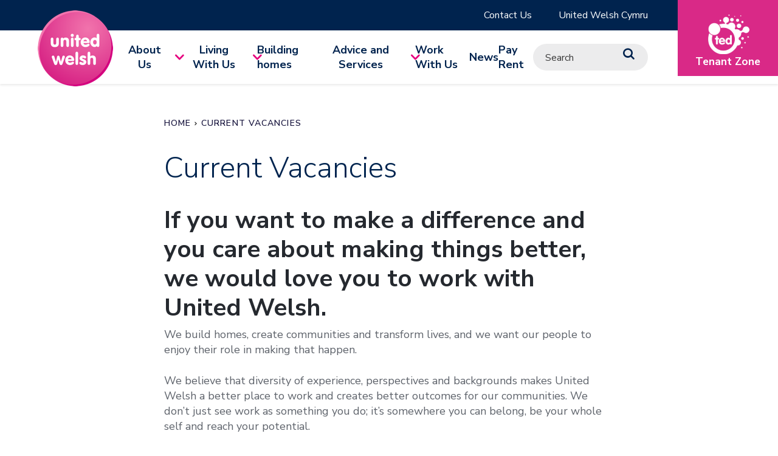

--- FILE ---
content_type: text/html; charset=UTF-8
request_url: https://www.unitedwelsh.com/current-vacancies/
body_size: 19882
content:
<!doctype html>
<html lang="en">

<head>
<meta charset="utf-8">
<script type="text/javascript">
/* <![CDATA[ */
var gform;gform||(document.addEventListener("gform_main_scripts_loaded",function(){gform.scriptsLoaded=!0}),document.addEventListener("gform/theme/scripts_loaded",function(){gform.themeScriptsLoaded=!0}),window.addEventListener("DOMContentLoaded",function(){gform.domLoaded=!0}),gform={domLoaded:!1,scriptsLoaded:!1,themeScriptsLoaded:!1,isFormEditor:()=>"function"==typeof InitializeEditor,callIfLoaded:function(o){return!(!gform.domLoaded||!gform.scriptsLoaded||!gform.themeScriptsLoaded&&!gform.isFormEditor()||(gform.isFormEditor()&&console.warn("The use of gform.initializeOnLoaded() is deprecated in the form editor context and will be removed in Gravity Forms 3.1."),o(),0))},initializeOnLoaded:function(o){gform.callIfLoaded(o)||(document.addEventListener("gform_main_scripts_loaded",()=>{gform.scriptsLoaded=!0,gform.callIfLoaded(o)}),document.addEventListener("gform/theme/scripts_loaded",()=>{gform.themeScriptsLoaded=!0,gform.callIfLoaded(o)}),window.addEventListener("DOMContentLoaded",()=>{gform.domLoaded=!0,gform.callIfLoaded(o)}))},hooks:{action:{},filter:{}},addAction:function(o,r,e,t){gform.addHook("action",o,r,e,t)},addFilter:function(o,r,e,t){gform.addHook("filter",o,r,e,t)},doAction:function(o){gform.doHook("action",o,arguments)},applyFilters:function(o){return gform.doHook("filter",o,arguments)},removeAction:function(o,r){gform.removeHook("action",o,r)},removeFilter:function(o,r,e){gform.removeHook("filter",o,r,e)},addHook:function(o,r,e,t,n){null==gform.hooks[o][r]&&(gform.hooks[o][r]=[]);var d=gform.hooks[o][r];null==n&&(n=r+"_"+d.length),gform.hooks[o][r].push({tag:n,callable:e,priority:t=null==t?10:t})},doHook:function(r,o,e){var t;if(e=Array.prototype.slice.call(e,1),null!=gform.hooks[r][o]&&((o=gform.hooks[r][o]).sort(function(o,r){return o.priority-r.priority}),o.forEach(function(o){"function"!=typeof(t=o.callable)&&(t=window[t]),"action"==r?t.apply(null,e):e[0]=t.apply(null,e)})),"filter"==r)return e[0]},removeHook:function(o,r,t,n){var e;null!=gform.hooks[o][r]&&(e=(e=gform.hooks[o][r]).filter(function(o,r,e){return!!(null!=n&&n!=o.tag||null!=t&&t!=o.priority)}),gform.hooks[o][r]=e)}});
/* ]]> */
</script>

<title>
            Current Vacancies - United Welsh | United Welsh
    </title>
<meta name="description" content="">
<meta name="keywords" content="">
<meta name="viewport" content="width=device-width, initial-scale=1, shrink-to-fit=no">

<link href="https://fonts.googleapis.com/css?family=Nunito+Sans:300,400,600,700" rel="stylesheet">
<link href="https://fonts.googleapis.com/icon?family=Material+Icons" rel="stylesheet">
<link rel="stylesheet" href="https://cdnjs.cloudflare.com/ajax/libs/twitter-bootstrap/4.1.3/css/bootstrap-grid.min.css" crossorigin="anonymous">
<link rel="shortcut icon" href="https://www.unitedwelsh.com/wp-content/themes/v1/favicon.png">
<meta name='robots' content='index, follow, max-image-preview:large, max-snippet:-1, max-video-preview:-1' />
	<style>img:is([sizes="auto" i], [sizes^="auto," i]) { contain-intrinsic-size: 3000px 1500px }</style>
	
	<!-- This site is optimized with the Yoast SEO plugin v26.8 - https://yoast.com/product/yoast-seo-wordpress/ -->
	<meta name="description" content="If you want to make a difference and you care about making things better, we would love you to work with United Welsh." />
	<link rel="canonical" href="https://www.unitedwelsh.com/current-vacancies/" />
	<meta property="og:locale" content="en_GB" />
	<meta property="og:type" content="article" />
	<meta property="og:title" content="Current Vacancies - United Welsh" />
	<meta property="og:description" content="If you want to make a difference and you care about making things better, we would love you to work with United Welsh." />
	<meta property="og:url" content="https://www.unitedwelsh.com/current-vacancies/" />
	<meta property="og:site_name" content="United Welsh" />
	<meta property="article:modified_time" content="2026-01-20T12:03:57+00:00" />
	<meta name="twitter:card" content="summary_large_image" />
	<meta name="twitter:label1" content="Estimated reading time" />
	<meta name="twitter:data1" content="1 minute" />
	<script type="application/ld+json" class="yoast-schema-graph">{"@context":"https://schema.org","@graph":[{"@type":"WebPage","@id":"https://www.unitedwelsh.com/current-vacancies/","url":"https://www.unitedwelsh.com/current-vacancies/","name":"Current Vacancies - United Welsh","isPartOf":{"@id":"https://www.unitedwelsh.com/#website"},"datePublished":"2023-01-26T09:14:50+00:00","dateModified":"2026-01-20T12:03:57+00:00","description":"If you want to make a difference and you care about making things better, we would love you to work with United Welsh.","inLanguage":"en-GB","potentialAction":[{"@type":"ReadAction","target":["https://www.unitedwelsh.com/current-vacancies/"]}]},{"@type":"WebSite","@id":"https://www.unitedwelsh.com/#website","url":"https://www.unitedwelsh.com/","name":"United Welsh","description":"United Welsh","potentialAction":[{"@type":"SearchAction","target":{"@type":"EntryPoint","urlTemplate":"https://www.unitedwelsh.com/?s={search_term_string}"},"query-input":{"@type":"PropertyValueSpecification","valueRequired":true,"valueName":"search_term_string"}}],"inLanguage":"en-GB"}]}</script>
	<!-- / Yoast SEO plugin. -->


<link rel='dns-prefetch' href='//www.googletagmanager.com' />
<script type="text/javascript">
/* <![CDATA[ */
window._wpemojiSettings = {"baseUrl":"https:\/\/s.w.org\/images\/core\/emoji\/16.0.1\/72x72\/","ext":".png","svgUrl":"https:\/\/s.w.org\/images\/core\/emoji\/16.0.1\/svg\/","svgExt":".svg","source":{"concatemoji":"https:\/\/www.unitedwelsh.com\/wp-includes\/js\/wp-emoji-release.min.js?ver=6.8.3"}};
/*! This file is auto-generated */
!function(s,n){var o,i,e;function c(e){try{var t={supportTests:e,timestamp:(new Date).valueOf()};sessionStorage.setItem(o,JSON.stringify(t))}catch(e){}}function p(e,t,n){e.clearRect(0,0,e.canvas.width,e.canvas.height),e.fillText(t,0,0);var t=new Uint32Array(e.getImageData(0,0,e.canvas.width,e.canvas.height).data),a=(e.clearRect(0,0,e.canvas.width,e.canvas.height),e.fillText(n,0,0),new Uint32Array(e.getImageData(0,0,e.canvas.width,e.canvas.height).data));return t.every(function(e,t){return e===a[t]})}function u(e,t){e.clearRect(0,0,e.canvas.width,e.canvas.height),e.fillText(t,0,0);for(var n=e.getImageData(16,16,1,1),a=0;a<n.data.length;a++)if(0!==n.data[a])return!1;return!0}function f(e,t,n,a){switch(t){case"flag":return n(e,"\ud83c\udff3\ufe0f\u200d\u26a7\ufe0f","\ud83c\udff3\ufe0f\u200b\u26a7\ufe0f")?!1:!n(e,"\ud83c\udde8\ud83c\uddf6","\ud83c\udde8\u200b\ud83c\uddf6")&&!n(e,"\ud83c\udff4\udb40\udc67\udb40\udc62\udb40\udc65\udb40\udc6e\udb40\udc67\udb40\udc7f","\ud83c\udff4\u200b\udb40\udc67\u200b\udb40\udc62\u200b\udb40\udc65\u200b\udb40\udc6e\u200b\udb40\udc67\u200b\udb40\udc7f");case"emoji":return!a(e,"\ud83e\udedf")}return!1}function g(e,t,n,a){var r="undefined"!=typeof WorkerGlobalScope&&self instanceof WorkerGlobalScope?new OffscreenCanvas(300,150):s.createElement("canvas"),o=r.getContext("2d",{willReadFrequently:!0}),i=(o.textBaseline="top",o.font="600 32px Arial",{});return e.forEach(function(e){i[e]=t(o,e,n,a)}),i}function t(e){var t=s.createElement("script");t.src=e,t.defer=!0,s.head.appendChild(t)}"undefined"!=typeof Promise&&(o="wpEmojiSettingsSupports",i=["flag","emoji"],n.supports={everything:!0,everythingExceptFlag:!0},e=new Promise(function(e){s.addEventListener("DOMContentLoaded",e,{once:!0})}),new Promise(function(t){var n=function(){try{var e=JSON.parse(sessionStorage.getItem(o));if("object"==typeof e&&"number"==typeof e.timestamp&&(new Date).valueOf()<e.timestamp+604800&&"object"==typeof e.supportTests)return e.supportTests}catch(e){}return null}();if(!n){if("undefined"!=typeof Worker&&"undefined"!=typeof OffscreenCanvas&&"undefined"!=typeof URL&&URL.createObjectURL&&"undefined"!=typeof Blob)try{var e="postMessage("+g.toString()+"("+[JSON.stringify(i),f.toString(),p.toString(),u.toString()].join(",")+"));",a=new Blob([e],{type:"text/javascript"}),r=new Worker(URL.createObjectURL(a),{name:"wpTestEmojiSupports"});return void(r.onmessage=function(e){c(n=e.data),r.terminate(),t(n)})}catch(e){}c(n=g(i,f,p,u))}t(n)}).then(function(e){for(var t in e)n.supports[t]=e[t],n.supports.everything=n.supports.everything&&n.supports[t],"flag"!==t&&(n.supports.everythingExceptFlag=n.supports.everythingExceptFlag&&n.supports[t]);n.supports.everythingExceptFlag=n.supports.everythingExceptFlag&&!n.supports.flag,n.DOMReady=!1,n.readyCallback=function(){n.DOMReady=!0}}).then(function(){return e}).then(function(){var e;n.supports.everything||(n.readyCallback(),(e=n.source||{}).concatemoji?t(e.concatemoji):e.wpemoji&&e.twemoji&&(t(e.twemoji),t(e.wpemoji)))}))}((window,document),window._wpemojiSettings);
/* ]]> */
</script>
<style id='wp-emoji-styles-inline-css' type='text/css'>

	img.wp-smiley, img.emoji {
		display: inline !important;
		border: none !important;
		box-shadow: none !important;
		height: 1em !important;
		width: 1em !important;
		margin: 0 0.07em !important;
		vertical-align: -0.1em !important;
		background: none !important;
		padding: 0 !important;
	}
</style>
<link rel='stylesheet' id='wp-block-library-css' href='https://www.unitedwelsh.com/wp-includes/css/dist/block-library/style.min.css?ver=6.8.3' type='text/css' media='all' />
<style id='classic-theme-styles-inline-css' type='text/css'>
/*! This file is auto-generated */
.wp-block-button__link{color:#fff;background-color:#32373c;border-radius:9999px;box-shadow:none;text-decoration:none;padding:calc(.667em + 2px) calc(1.333em + 2px);font-size:1.125em}.wp-block-file__button{background:#32373c;color:#fff;text-decoration:none}
</style>
<style id='global-styles-inline-css' type='text/css'>
:root{--wp--preset--aspect-ratio--square: 1;--wp--preset--aspect-ratio--4-3: 4/3;--wp--preset--aspect-ratio--3-4: 3/4;--wp--preset--aspect-ratio--3-2: 3/2;--wp--preset--aspect-ratio--2-3: 2/3;--wp--preset--aspect-ratio--16-9: 16/9;--wp--preset--aspect-ratio--9-16: 9/16;--wp--preset--color--black: #000000;--wp--preset--color--cyan-bluish-gray: #abb8c3;--wp--preset--color--white: #ffffff;--wp--preset--color--pale-pink: #f78da7;--wp--preset--color--vivid-red: #cf2e2e;--wp--preset--color--luminous-vivid-orange: #ff6900;--wp--preset--color--luminous-vivid-amber: #fcb900;--wp--preset--color--light-green-cyan: #7bdcb5;--wp--preset--color--vivid-green-cyan: #00d084;--wp--preset--color--pale-cyan-blue: #8ed1fc;--wp--preset--color--vivid-cyan-blue: #0693e3;--wp--preset--color--vivid-purple: #9b51e0;--wp--preset--gradient--vivid-cyan-blue-to-vivid-purple: linear-gradient(135deg,rgba(6,147,227,1) 0%,rgb(155,81,224) 100%);--wp--preset--gradient--light-green-cyan-to-vivid-green-cyan: linear-gradient(135deg,rgb(122,220,180) 0%,rgb(0,208,130) 100%);--wp--preset--gradient--luminous-vivid-amber-to-luminous-vivid-orange: linear-gradient(135deg,rgba(252,185,0,1) 0%,rgba(255,105,0,1) 100%);--wp--preset--gradient--luminous-vivid-orange-to-vivid-red: linear-gradient(135deg,rgba(255,105,0,1) 0%,rgb(207,46,46) 100%);--wp--preset--gradient--very-light-gray-to-cyan-bluish-gray: linear-gradient(135deg,rgb(238,238,238) 0%,rgb(169,184,195) 100%);--wp--preset--gradient--cool-to-warm-spectrum: linear-gradient(135deg,rgb(74,234,220) 0%,rgb(151,120,209) 20%,rgb(207,42,186) 40%,rgb(238,44,130) 60%,rgb(251,105,98) 80%,rgb(254,248,76) 100%);--wp--preset--gradient--blush-light-purple: linear-gradient(135deg,rgb(255,206,236) 0%,rgb(152,150,240) 100%);--wp--preset--gradient--blush-bordeaux: linear-gradient(135deg,rgb(254,205,165) 0%,rgb(254,45,45) 50%,rgb(107,0,62) 100%);--wp--preset--gradient--luminous-dusk: linear-gradient(135deg,rgb(255,203,112) 0%,rgb(199,81,192) 50%,rgb(65,88,208) 100%);--wp--preset--gradient--pale-ocean: linear-gradient(135deg,rgb(255,245,203) 0%,rgb(182,227,212) 50%,rgb(51,167,181) 100%);--wp--preset--gradient--electric-grass: linear-gradient(135deg,rgb(202,248,128) 0%,rgb(113,206,126) 100%);--wp--preset--gradient--midnight: linear-gradient(135deg,rgb(2,3,129) 0%,rgb(40,116,252) 100%);--wp--preset--font-size--small: 13px;--wp--preset--font-size--medium: 20px;--wp--preset--font-size--large: 36px;--wp--preset--font-size--x-large: 42px;--wp--preset--spacing--20: 0.44rem;--wp--preset--spacing--30: 0.67rem;--wp--preset--spacing--40: 1rem;--wp--preset--spacing--50: 1.5rem;--wp--preset--spacing--60: 2.25rem;--wp--preset--spacing--70: 3.38rem;--wp--preset--spacing--80: 5.06rem;--wp--preset--shadow--natural: 6px 6px 9px rgba(0, 0, 0, 0.2);--wp--preset--shadow--deep: 12px 12px 50px rgba(0, 0, 0, 0.4);--wp--preset--shadow--sharp: 6px 6px 0px rgba(0, 0, 0, 0.2);--wp--preset--shadow--outlined: 6px 6px 0px -3px rgba(255, 255, 255, 1), 6px 6px rgba(0, 0, 0, 1);--wp--preset--shadow--crisp: 6px 6px 0px rgba(0, 0, 0, 1);}:where(.is-layout-flex){gap: 0.5em;}:where(.is-layout-grid){gap: 0.5em;}body .is-layout-flex{display: flex;}.is-layout-flex{flex-wrap: wrap;align-items: center;}.is-layout-flex > :is(*, div){margin: 0;}body .is-layout-grid{display: grid;}.is-layout-grid > :is(*, div){margin: 0;}:where(.wp-block-columns.is-layout-flex){gap: 2em;}:where(.wp-block-columns.is-layout-grid){gap: 2em;}:where(.wp-block-post-template.is-layout-flex){gap: 1.25em;}:where(.wp-block-post-template.is-layout-grid){gap: 1.25em;}.has-black-color{color: var(--wp--preset--color--black) !important;}.has-cyan-bluish-gray-color{color: var(--wp--preset--color--cyan-bluish-gray) !important;}.has-white-color{color: var(--wp--preset--color--white) !important;}.has-pale-pink-color{color: var(--wp--preset--color--pale-pink) !important;}.has-vivid-red-color{color: var(--wp--preset--color--vivid-red) !important;}.has-luminous-vivid-orange-color{color: var(--wp--preset--color--luminous-vivid-orange) !important;}.has-luminous-vivid-amber-color{color: var(--wp--preset--color--luminous-vivid-amber) !important;}.has-light-green-cyan-color{color: var(--wp--preset--color--light-green-cyan) !important;}.has-vivid-green-cyan-color{color: var(--wp--preset--color--vivid-green-cyan) !important;}.has-pale-cyan-blue-color{color: var(--wp--preset--color--pale-cyan-blue) !important;}.has-vivid-cyan-blue-color{color: var(--wp--preset--color--vivid-cyan-blue) !important;}.has-vivid-purple-color{color: var(--wp--preset--color--vivid-purple) !important;}.has-black-background-color{background-color: var(--wp--preset--color--black) !important;}.has-cyan-bluish-gray-background-color{background-color: var(--wp--preset--color--cyan-bluish-gray) !important;}.has-white-background-color{background-color: var(--wp--preset--color--white) !important;}.has-pale-pink-background-color{background-color: var(--wp--preset--color--pale-pink) !important;}.has-vivid-red-background-color{background-color: var(--wp--preset--color--vivid-red) !important;}.has-luminous-vivid-orange-background-color{background-color: var(--wp--preset--color--luminous-vivid-orange) !important;}.has-luminous-vivid-amber-background-color{background-color: var(--wp--preset--color--luminous-vivid-amber) !important;}.has-light-green-cyan-background-color{background-color: var(--wp--preset--color--light-green-cyan) !important;}.has-vivid-green-cyan-background-color{background-color: var(--wp--preset--color--vivid-green-cyan) !important;}.has-pale-cyan-blue-background-color{background-color: var(--wp--preset--color--pale-cyan-blue) !important;}.has-vivid-cyan-blue-background-color{background-color: var(--wp--preset--color--vivid-cyan-blue) !important;}.has-vivid-purple-background-color{background-color: var(--wp--preset--color--vivid-purple) !important;}.has-black-border-color{border-color: var(--wp--preset--color--black) !important;}.has-cyan-bluish-gray-border-color{border-color: var(--wp--preset--color--cyan-bluish-gray) !important;}.has-white-border-color{border-color: var(--wp--preset--color--white) !important;}.has-pale-pink-border-color{border-color: var(--wp--preset--color--pale-pink) !important;}.has-vivid-red-border-color{border-color: var(--wp--preset--color--vivid-red) !important;}.has-luminous-vivid-orange-border-color{border-color: var(--wp--preset--color--luminous-vivid-orange) !important;}.has-luminous-vivid-amber-border-color{border-color: var(--wp--preset--color--luminous-vivid-amber) !important;}.has-light-green-cyan-border-color{border-color: var(--wp--preset--color--light-green-cyan) !important;}.has-vivid-green-cyan-border-color{border-color: var(--wp--preset--color--vivid-green-cyan) !important;}.has-pale-cyan-blue-border-color{border-color: var(--wp--preset--color--pale-cyan-blue) !important;}.has-vivid-cyan-blue-border-color{border-color: var(--wp--preset--color--vivid-cyan-blue) !important;}.has-vivid-purple-border-color{border-color: var(--wp--preset--color--vivid-purple) !important;}.has-vivid-cyan-blue-to-vivid-purple-gradient-background{background: var(--wp--preset--gradient--vivid-cyan-blue-to-vivid-purple) !important;}.has-light-green-cyan-to-vivid-green-cyan-gradient-background{background: var(--wp--preset--gradient--light-green-cyan-to-vivid-green-cyan) !important;}.has-luminous-vivid-amber-to-luminous-vivid-orange-gradient-background{background: var(--wp--preset--gradient--luminous-vivid-amber-to-luminous-vivid-orange) !important;}.has-luminous-vivid-orange-to-vivid-red-gradient-background{background: var(--wp--preset--gradient--luminous-vivid-orange-to-vivid-red) !important;}.has-very-light-gray-to-cyan-bluish-gray-gradient-background{background: var(--wp--preset--gradient--very-light-gray-to-cyan-bluish-gray) !important;}.has-cool-to-warm-spectrum-gradient-background{background: var(--wp--preset--gradient--cool-to-warm-spectrum) !important;}.has-blush-light-purple-gradient-background{background: var(--wp--preset--gradient--blush-light-purple) !important;}.has-blush-bordeaux-gradient-background{background: var(--wp--preset--gradient--blush-bordeaux) !important;}.has-luminous-dusk-gradient-background{background: var(--wp--preset--gradient--luminous-dusk) !important;}.has-pale-ocean-gradient-background{background: var(--wp--preset--gradient--pale-ocean) !important;}.has-electric-grass-gradient-background{background: var(--wp--preset--gradient--electric-grass) !important;}.has-midnight-gradient-background{background: var(--wp--preset--gradient--midnight) !important;}.has-small-font-size{font-size: var(--wp--preset--font-size--small) !important;}.has-medium-font-size{font-size: var(--wp--preset--font-size--medium) !important;}.has-large-font-size{font-size: var(--wp--preset--font-size--large) !important;}.has-x-large-font-size{font-size: var(--wp--preset--font-size--x-large) !important;}
:where(.wp-block-post-template.is-layout-flex){gap: 1.25em;}:where(.wp-block-post-template.is-layout-grid){gap: 1.25em;}
:where(.wp-block-columns.is-layout-flex){gap: 2em;}:where(.wp-block-columns.is-layout-grid){gap: 2em;}
:root :where(.wp-block-pullquote){font-size: 1.5em;line-height: 1.6;}
</style>
<link rel='stylesheet' id='spindogs-css' href='https://www.unitedwelsh.com/wp-content/themes/v1/css/sass.min.css?ver=1769608134' type='text/css' media='all' />
<link rel='stylesheet' id='dashicons-css' href='https://www.unitedwelsh.com/wp-includes/css/dashicons.min.css?ver=6.8.3' type='text/css' media='all' />
<script type="text/javascript" src="https://www.unitedwelsh.com/wp-includes/js/jquery/jquery.min.js?ver=3.7.1" id="jquery-core-js"></script>
<script type="text/javascript" src="https://www.unitedwelsh.com/wp-includes/js/jquery/jquery-migrate.min.js?ver=3.4.1" id="jquery-migrate-js"></script>

<!-- Google tag (gtag.js) snippet added by Site Kit -->
<!-- Google Analytics snippet added by Site Kit -->
<script type="text/javascript" src="https://www.googletagmanager.com/gtag/js?id=GT-PHGH6RZ" id="google_gtagjs-js" async></script>
<script type="text/javascript" id="google_gtagjs-js-after">
/* <![CDATA[ */
window.dataLayer = window.dataLayer || [];function gtag(){dataLayer.push(arguments);}
gtag("set","linker",{"domains":["www.unitedwelsh.com"]});
gtag("js", new Date());
gtag("set", "developer_id.dZTNiMT", true);
gtag("config", "GT-PHGH6RZ");
/* ]]> */
</script>
<link rel="https://api.w.org/" href="https://www.unitedwelsh.com/wp-json/" /><link rel="alternate" title="JSON" type="application/json" href="https://www.unitedwelsh.com/wp-json/wp/v2/pages/6080" /><link rel="EditURI" type="application/rsd+xml" title="RSD" href="https://www.unitedwelsh.com/xmlrpc.php?rsd" />
<link rel='shortlink' href='https://www.unitedwelsh.com/?p=6080' />
<link rel="alternate" title="oEmbed (JSON)" type="application/json+oembed" href="https://www.unitedwelsh.com/wp-json/oembed/1.0/embed?url=https%3A%2F%2Fwww.unitedwelsh.com%2Fcurrent-vacancies%2F" />
<link rel="alternate" title="oEmbed (XML)" type="text/xml+oembed" href="https://www.unitedwelsh.com/wp-json/oembed/1.0/embed?url=https%3A%2F%2Fwww.unitedwelsh.com%2Fcurrent-vacancies%2F&#038;format=xml" />
<meta name="generator" content="Site Kit by Google 1.171.0" />
<!-- Google Tag Manager snippet added by Site Kit -->
<script type="text/javascript">
/* <![CDATA[ */

			( function( w, d, s, l, i ) {
				w[l] = w[l] || [];
				w[l].push( {'gtm.start': new Date().getTime(), event: 'gtm.js'} );
				var f = d.getElementsByTagName( s )[0],
					j = d.createElement( s ), dl = l != 'dataLayer' ? '&l=' + l : '';
				j.async = true;
				j.src = 'https://www.googletagmanager.com/gtm.js?id=' + i + dl;
				f.parentNode.insertBefore( j, f );
			} )( window, document, 'script', 'dataLayer', 'GTM-5GGG557' );
			
/* ]]> */
</script>

<!-- End Google Tag Manager snippet added by Site Kit -->


<!-- Google Tag Manager -->
<script>
(function(w,d,s,l,i){w[l]=w[l]||[];
w[l].push({'gtm.start':new Date().getTime(),event:'gtm.js'});
var f=d.getElementsByTagName(s)[0],j=d.createElement(s),dl=l!='dataLayer'?'&l='+l:'';
j.async=true;j.src='https://www.googletagmanager.com/gtm.js?id='+i+dl;
f.parentNode.insertBefore(j,f);
})(window,document,'script','dataLayer','GTM-KQBVBPC');

window.dataLayer = window.dataLayer || [];
function gtag() { window.dataLayer.push(arguments); }
gtag('consent', 'default', {
'analytics_storage': 'denied',
'ad_storage': 'denied',
wait_for_update: 500,
});
dataLayer.push({'event': 'default_consent'});
</script>
<!-- End Google Tag Manager -->

<script async src="https://live-chat-cdn.orlo.app/app/c2739bd9-3aa2-4914-a7e2-3bc0bef81627/launch-iframe.js" type="text/javascript"></script>

</head>

<body class='wp-singular page-template page-template-template-textpage page-template-template-textpage-php page page-id-6080 page-parent wp-theme-v1'>
<!-- Google Tag Manager (noscript) -->
<noscript><iframe src="https://www.googletagmanager.com/ns.html?id=GTM-KQBVBPC"
height="0" width="0" style="display:none;visibility:hidden"></iframe></noscript>
<!-- End Google Tag Manager (noscript) -->

<div class="d-xl-none">
    <div class="navwrap">
  <nav aria-label="Primary" class="nav">
    <div class="nav-aux">
              <ul class="nav-aux-menu">
                      <li><a href="https://www.unitedwelsh.com/contact/">Contact Us</a></li>
                  </ul>
          </div>

    <ul class="main-menu">
                        <li class="menu-item menu-item-type-custom menu-item-object-custom menu-item-has-children menu-item-1353">
     
            <button type="button" aria-haspopup="true" aria-expanded="false">
              About Us
            </button>

            <ul>
              <li class="backto">
                <button type="button" aria-label="Back">Back</button>
              </li>

                              <li class="menu-item menu-item-type-post_type menu-item-object-page menu-item-has-children menu-item-772">
                  <a class="menu-item menu-link-has-children" href="https://www.unitedwelsh.com/who-we-are/">Who we are</a>

                                      <ul>
                      <li class="backto">
                        <button type="button" aria-label="Back">Back</button>
                      </li>
                                              <li class="menu-item menu-item-type-custom menu-item-object-custom menu-item-7318">
                          <a href="https://www.unitedwelsh.com/who-we-are">United Welsh</a>
                        </li>
                                              <li class="menu-item menu-item-type-post_type menu-item-object-page menu-item-820">
                          <a href="https://www.unitedwelsh.com/celtic-horizons/">Celtic Horizons</a>
                        </li>
                                              <li class="menu-item menu-item-type-post_type menu-item-object-page menu-item-828">
                          <a href="https://www.unitedwelsh.com/harmoni-homes-by-united-welsh/">Harmoni Homes</a>
                        </li>
                                              <li class="menu-item menu-item-type-post_type menu-item-object-page menu-item-8659">
                          <a href="https://www.unitedwelsh.com/celtic-offsite/">Celtic Offsite</a>
                        </li>
                                          </ul>
                                  </li>
                              <li class="menu-item menu-item-type-post_type menu-item-object-page menu-item-1173">
                  <a class="menu-item " href="https://www.unitedwelsh.com/our-board/">Our Board</a>

                                  </li>
                              <li class="menu-item menu-item-type-post_type menu-item-object-page menu-item-798">
                  <a class="menu-item " href="https://www.unitedwelsh.com/bob/annual-report-and-corporate-information/">Our performance</a>

                                  </li>
                              <li class="menu-item menu-item-type-post_type menu-item-object-page menu-item-4109">
                  <a class="menu-item " href="https://www.unitedwelsh.com/equality-diversity-and-inclusion/">Equality Diversity and Inclusion</a>

                                  </li>
                              <li class="menu-item menu-item-type-custom menu-item-object-custom menu-item-4183">
                  <a class="menu-item " href="https://www.unitedwelsh.com/green-goals/">Goals for a greener Wales</a>

                                  </li>
                          </ul>
          </li>

                                <li class="menu-item menu-item-type-custom menu-item-object-custom menu-item-has-children menu-item-1184">
     
            <button type="button" aria-haspopup="true" aria-expanded="false">
              Living With Us
            </button>

            <ul>
              <li class="backto">
                <button type="button" aria-label="Back">Back</button>
              </li>

                              <li class="menu-item menu-item-type-post_type menu-item-object-page menu-item-4069">
                  <a class="menu-item " href="https://www.unitedwelsh.com/find-a-home/">Find a home</a>

                                  </li>
                              <li class="menu-item menu-item-type-post_type menu-item-object-page menu-item-has-children menu-item-6137">
                  <a class="menu-item menu-link-has-children" href="https://www.unitedwelsh.com/caring-for-your-home/">Caring for your home</a>

                                      <ul>
                      <li class="backto">
                        <button type="button" aria-label="Back">Back</button>
                      </li>
                                              <li class="menu-item menu-item-type-post_type menu-item-object-page menu-item-5965">
                          <a href="https://www.unitedwelsh.com/contract-guidance/">Contract Guidance</a>
                        </li>
                                              <li class="menu-item menu-item-type-post_type menu-item-object-page menu-item-6141">
                          <a href="https://www.unitedwelsh.com/repairs/">Repairs</a>
                        </li>
                                              <li class="menu-item menu-item-type-post_type menu-item-object-page menu-item-6139">
                          <a href="https://www.unitedwelsh.com/gas-and-electrical-safety/">Gas and electrical safety</a>
                        </li>
                                              <li class="menu-item menu-item-type-post_type menu-item-object-page menu-item-6140">
                          <a href="https://www.unitedwelsh.com/?page_id=2298">Fire safety</a>
                        </li>
                                              <li class="menu-item menu-item-type-post_type menu-item-object-page menu-item-6138">
                          <a href="https://www.unitedwelsh.com/damp-and-mould-advice/">Damp and mould advice</a>
                        </li>
                                          </ul>
                                  </li>
                              <li class="menu-item menu-item-type-post_type menu-item-object-page menu-item-8641">
                  <a class="menu-item " href="https://www.unitedwelsh.com/fixing-problems-at-home/">Fixing problems at home</a>

                                  </li>
                              <li class="menu-item menu-item-type-post_type menu-item-object-page menu-item-7137">
                  <a class="menu-item " href="https://www.unitedwelsh.com/service-charges/">Service charges</a>

                                  </li>
                              <li class="menu-item menu-item-type-post_type menu-item-object-page menu-item-7134">
                  <a class="menu-item " href="https://www.unitedwelsh.com/get-involved/">Get involved</a>

                                  </li>
                              <li class="menu-item menu-item-type-post_type menu-item-object-page menu-item-8332">
                  <a class="menu-item " href="https://www.unitedwelsh.com/volunteering/">Volunteering</a>

                                  </li>
                              <li class="menu-item menu-item-type-post_type menu-item-object-page menu-item-has-children menu-item-947">
                  <a class="menu-item menu-link-has-children" href="https://www.unitedwelsh.com/thriveunitedwelsh/">Thrive@UnitedWelsh</a>

                                      <ul>
                      <li class="backto">
                        <button type="button" aria-label="Back">Back</button>
                      </li>
                                              <li class="menu-item menu-item-type-post_type menu-item-object-page menu-item-904">
                          <a href="https://www.unitedwelsh.com/living-well/">Living Well</a>
                        </li>
                                              <li class="menu-item menu-item-type-post_type menu-item-object-page menu-item-1310">
                          <a href="https://www.unitedwelsh.com/supported-housing/">Supported Housing</a>
                        </li>
                                              <li class="menu-item menu-item-type-post_type menu-item-object-page menu-item-4685">
                          <a href="https://www.unitedwelsh.com/taiffres/">Tai Ffres</a>
                        </li>
                                              <li class="menu-item menu-item-type-post_type menu-item-object-page menu-item-has-children menu-item-873">
                          <a href="https://www.unitedwelsh.com/help-with-wellbeing/">Wellbeing and mental health</a>
                        </li>
                                          </ul>
                                  </li>
                              <li class="menu-item menu-item-type-post_type menu-item-object-page menu-item-4657">
                  <a class="menu-item " href="https://www.unitedwelsh.com/ted/">TED: Your customer app</a>

                                  </li>
                          </ul>
          </li>

                                <li class="menu-item menu-item-type-custom menu-item-object-custom menu-item-4137">
            <a href="https://www.unitedwelsh.com/developments/">Building homes</a>
          </li>
                                <li class="menu-item menu-item-type-custom menu-item-object-custom menu-item-has-children menu-item-1185">
     
            <button type="button" aria-haspopup="true" aria-expanded="false">
              Advice and Services
            </button>

            <ul>
              <li class="backto">
                <button type="button" aria-label="Back">Back</button>
              </li>

                              <li class="menu-item menu-item-type-post_type menu-item-object-page menu-item-5845">
                  <a class="menu-item " href="https://www.unitedwelsh.com/help-with-the-cost-of-living/">Help with the cost of living</a>

                                  </li>
                              <li class="menu-item menu-item-type-post_type menu-item-object-page menu-item-810">
                  <a class="menu-item " href="https://www.unitedwelsh.com/help-with-money/">Help with money</a>

                                  </li>
                              <li class="menu-item menu-item-type-post_type menu-item-object-page menu-item-4468">
                  <a class="menu-item " href="https://www.unitedwelsh.com/help-with-jobs-and-training/">Help with jobs and training</a>

                                  </li>
                              <li class="menu-item menu-item-type-post_type menu-item-object-form menu-item-1982">
                  <a class="menu-item " href="https://www.unitedwelsh.com/forms/help-with-empty-homes/">Help with empty homes</a>

                                  </li>
                              <li class="menu-item menu-item-type-post_type menu-item-object-form menu-item-700">
                  <a class="menu-item " href="https://www.unitedwelsh.com/forms/leaseholders/">Help with renting out your home</a>

                                  </li>
                              <li class="menu-item menu-item-type-post_type menu-item-object-page menu-item-9476">
                  <a class="menu-item " href="https://www.unitedwelsh.com/im-worried-about-myself-my-family-or-a-neighbour/">I’m worried about myself, my family or a neighbour</a>

                                  </li>
                          </ul>
          </li>

                                <li class="menu-item menu-item-type-custom menu-item-object-custom current-menu-item menu-item-1352">
            <a href="https://www.unitedwelsh.com/current-vacancies/">Work With Us</a>
          </li>
                                <li class="menu-item menu-item-type-custom menu-item-object-custom menu-item-945">
            <a href="https://www.unitedwelsh.com/news/">News</a>
          </li>
                                <li class="menu-item menu-item-type-custom menu-item-object-custom menu-item-901">
            <a href="https://homesonline.uwha.co.uk/OHLIVE/ibsxmlpr.p?docid=login">Pay Rent</a>
          </li>
              
      <li>
        <form class="searchform" action="/" method="GET">
    <div class="field_wrap">
        <div class="input_wrap">
            <input type="text" name="s" placeholder="Search" id="SearchInput" />
        </div>
        <div class="submit_wrap">
        <button type="submit"></button>
        </div>
    </div>
</form>      </li>
    </ul>

          <div class="nav-tenant">
        <a
          href="https://unitedwelsh-live.panconnect.cloud/sg/ssp/login/en-gb#tenant"
          target="_blank"
          class="button tenant-button"
        >
                    <span> Tenant Zone</span>
        </a>
      </div>
      </nav><!--nav-->
</div>
</div>
<!--wrapper-->
<div class="wrapper">
    <div class="translatewrap" id="TranslateWrap">
        <div id="GoogleTranslate"></div>
    </div>
    <!--header-->
    <div class="header d-none d-xl-block">
        <a href="https://www.unitedwelsh.com" class="header-logo">
            <img src="https://www.unitedwelsh.com/wp-content/themes/v1/images/logo.png" alt="United Welsh" />
        </a>
        <div class="header-wrap">
            <div class="header-top">
                <div class="topbar">
                    <div class="topbar-nav">
                        <nav class="aux">
                            <ul>
                                                                    <li>
                                        <a href="https://www.unitedwelsh.com/contact/">Contact Us</a>
                                    </li>
                                                                <li><a href="https://www.unitedwelsh.com/cy">United Welsh Cymru</a></li>
                            </ul>
                        </nav>
                    </div>
                </div>
            </div>

            <div class="header-nav">
                <!--offcanvas-->
                <div class="navwrap">
  <nav aria-label="Primary" class="nav">
    <div class="nav-aux">
              <ul class="nav-aux-menu">
                      <li><a href="https://www.unitedwelsh.com/contact/">Contact Us</a></li>
                  </ul>
          </div>

    <ul class="main-menu">
                        <li class="menu-item menu-item-type-custom menu-item-object-custom menu-item-has-children menu-item-1353">
     
            <button type="button" aria-haspopup="true" aria-expanded="false">
              About Us
            </button>

            <ul>
              <li class="backto">
                <button type="button" aria-label="Back">Back</button>
              </li>

                              <li class="menu-item menu-item-type-post_type menu-item-object-page menu-item-has-children menu-item-772">
                  <a class="menu-item menu-link-has-children" href="https://www.unitedwelsh.com/who-we-are/">Who we are</a>

                                      <ul>
                      <li class="backto">
                        <button type="button" aria-label="Back">Back</button>
                      </li>
                                              <li class="menu-item menu-item-type-custom menu-item-object-custom menu-item-7318">
                          <a href="https://www.unitedwelsh.com/who-we-are">United Welsh</a>
                        </li>
                                              <li class="menu-item menu-item-type-post_type menu-item-object-page menu-item-820">
                          <a href="https://www.unitedwelsh.com/celtic-horizons/">Celtic Horizons</a>
                        </li>
                                              <li class="menu-item menu-item-type-post_type menu-item-object-page menu-item-828">
                          <a href="https://www.unitedwelsh.com/harmoni-homes-by-united-welsh/">Harmoni Homes</a>
                        </li>
                                              <li class="menu-item menu-item-type-post_type menu-item-object-page menu-item-8659">
                          <a href="https://www.unitedwelsh.com/celtic-offsite/">Celtic Offsite</a>
                        </li>
                                          </ul>
                                  </li>
                              <li class="menu-item menu-item-type-post_type menu-item-object-page menu-item-1173">
                  <a class="menu-item " href="https://www.unitedwelsh.com/our-board/">Our Board</a>

                                  </li>
                              <li class="menu-item menu-item-type-post_type menu-item-object-page menu-item-798">
                  <a class="menu-item " href="https://www.unitedwelsh.com/bob/annual-report-and-corporate-information/">Our performance</a>

                                  </li>
                              <li class="menu-item menu-item-type-post_type menu-item-object-page menu-item-4109">
                  <a class="menu-item " href="https://www.unitedwelsh.com/equality-diversity-and-inclusion/">Equality Diversity and Inclusion</a>

                                  </li>
                              <li class="menu-item menu-item-type-custom menu-item-object-custom menu-item-4183">
                  <a class="menu-item " href="https://www.unitedwelsh.com/green-goals/">Goals for a greener Wales</a>

                                  </li>
                          </ul>
          </li>

                                <li class="menu-item menu-item-type-custom menu-item-object-custom menu-item-has-children menu-item-1184">
     
            <button type="button" aria-haspopup="true" aria-expanded="false">
              Living With Us
            </button>

            <ul>
              <li class="backto">
                <button type="button" aria-label="Back">Back</button>
              </li>

                              <li class="menu-item menu-item-type-post_type menu-item-object-page menu-item-4069">
                  <a class="menu-item " href="https://www.unitedwelsh.com/find-a-home/">Find a home</a>

                                  </li>
                              <li class="menu-item menu-item-type-post_type menu-item-object-page menu-item-has-children menu-item-6137">
                  <a class="menu-item menu-link-has-children" href="https://www.unitedwelsh.com/caring-for-your-home/">Caring for your home</a>

                                      <ul>
                      <li class="backto">
                        <button type="button" aria-label="Back">Back</button>
                      </li>
                                              <li class="menu-item menu-item-type-post_type menu-item-object-page menu-item-5965">
                          <a href="https://www.unitedwelsh.com/contract-guidance/">Contract Guidance</a>
                        </li>
                                              <li class="menu-item menu-item-type-post_type menu-item-object-page menu-item-6141">
                          <a href="https://www.unitedwelsh.com/repairs/">Repairs</a>
                        </li>
                                              <li class="menu-item menu-item-type-post_type menu-item-object-page menu-item-6139">
                          <a href="https://www.unitedwelsh.com/gas-and-electrical-safety/">Gas and electrical safety</a>
                        </li>
                                              <li class="menu-item menu-item-type-post_type menu-item-object-page menu-item-6140">
                          <a href="https://www.unitedwelsh.com/?page_id=2298">Fire safety</a>
                        </li>
                                              <li class="menu-item menu-item-type-post_type menu-item-object-page menu-item-6138">
                          <a href="https://www.unitedwelsh.com/damp-and-mould-advice/">Damp and mould advice</a>
                        </li>
                                          </ul>
                                  </li>
                              <li class="menu-item menu-item-type-post_type menu-item-object-page menu-item-8641">
                  <a class="menu-item " href="https://www.unitedwelsh.com/fixing-problems-at-home/">Fixing problems at home</a>

                                  </li>
                              <li class="menu-item menu-item-type-post_type menu-item-object-page menu-item-7137">
                  <a class="menu-item " href="https://www.unitedwelsh.com/service-charges/">Service charges</a>

                                  </li>
                              <li class="menu-item menu-item-type-post_type menu-item-object-page menu-item-7134">
                  <a class="menu-item " href="https://www.unitedwelsh.com/get-involved/">Get involved</a>

                                  </li>
                              <li class="menu-item menu-item-type-post_type menu-item-object-page menu-item-8332">
                  <a class="menu-item " href="https://www.unitedwelsh.com/volunteering/">Volunteering</a>

                                  </li>
                              <li class="menu-item menu-item-type-post_type menu-item-object-page menu-item-has-children menu-item-947">
                  <a class="menu-item menu-link-has-children" href="https://www.unitedwelsh.com/thriveunitedwelsh/">Thrive@UnitedWelsh</a>

                                      <ul>
                      <li class="backto">
                        <button type="button" aria-label="Back">Back</button>
                      </li>
                                              <li class="menu-item menu-item-type-post_type menu-item-object-page menu-item-904">
                          <a href="https://www.unitedwelsh.com/living-well/">Living Well</a>
                        </li>
                                              <li class="menu-item menu-item-type-post_type menu-item-object-page menu-item-1310">
                          <a href="https://www.unitedwelsh.com/supported-housing/">Supported Housing</a>
                        </li>
                                              <li class="menu-item menu-item-type-post_type menu-item-object-page menu-item-4685">
                          <a href="https://www.unitedwelsh.com/taiffres/">Tai Ffres</a>
                        </li>
                                              <li class="menu-item menu-item-type-post_type menu-item-object-page menu-item-has-children menu-item-873">
                          <a href="https://www.unitedwelsh.com/help-with-wellbeing/">Wellbeing and mental health</a>
                        </li>
                                          </ul>
                                  </li>
                              <li class="menu-item menu-item-type-post_type menu-item-object-page menu-item-4657">
                  <a class="menu-item " href="https://www.unitedwelsh.com/ted/">TED: Your customer app</a>

                                  </li>
                          </ul>
          </li>

                                <li class="menu-item menu-item-type-custom menu-item-object-custom menu-item-4137">
            <a href="https://www.unitedwelsh.com/developments/">Building homes</a>
          </li>
                                <li class="menu-item menu-item-type-custom menu-item-object-custom menu-item-has-children menu-item-1185">
     
            <button type="button" aria-haspopup="true" aria-expanded="false">
              Advice and Services
            </button>

            <ul>
              <li class="backto">
                <button type="button" aria-label="Back">Back</button>
              </li>

                              <li class="menu-item menu-item-type-post_type menu-item-object-page menu-item-5845">
                  <a class="menu-item " href="https://www.unitedwelsh.com/help-with-the-cost-of-living/">Help with the cost of living</a>

                                  </li>
                              <li class="menu-item menu-item-type-post_type menu-item-object-page menu-item-810">
                  <a class="menu-item " href="https://www.unitedwelsh.com/help-with-money/">Help with money</a>

                                  </li>
                              <li class="menu-item menu-item-type-post_type menu-item-object-page menu-item-4468">
                  <a class="menu-item " href="https://www.unitedwelsh.com/help-with-jobs-and-training/">Help with jobs and training</a>

                                  </li>
                              <li class="menu-item menu-item-type-post_type menu-item-object-form menu-item-1982">
                  <a class="menu-item " href="https://www.unitedwelsh.com/forms/help-with-empty-homes/">Help with empty homes</a>

                                  </li>
                              <li class="menu-item menu-item-type-post_type menu-item-object-form menu-item-700">
                  <a class="menu-item " href="https://www.unitedwelsh.com/forms/leaseholders/">Help with renting out your home</a>

                                  </li>
                              <li class="menu-item menu-item-type-post_type menu-item-object-page menu-item-9476">
                  <a class="menu-item " href="https://www.unitedwelsh.com/im-worried-about-myself-my-family-or-a-neighbour/">I’m worried about myself, my family or a neighbour</a>

                                  </li>
                          </ul>
          </li>

                                <li class="menu-item menu-item-type-custom menu-item-object-custom current-menu-item menu-item-1352">
            <a href="https://www.unitedwelsh.com/current-vacancies/">Work With Us</a>
          </li>
                                <li class="menu-item menu-item-type-custom menu-item-object-custom menu-item-945">
            <a href="https://www.unitedwelsh.com/news/">News</a>
          </li>
                                <li class="menu-item menu-item-type-custom menu-item-object-custom menu-item-901">
            <a href="https://homesonline.uwha.co.uk/OHLIVE/ibsxmlpr.p?docid=login">Pay Rent</a>
          </li>
              
      <li>
        <form class="searchform" action="/" method="GET">
    <div class="field_wrap">
        <div class="input_wrap">
            <input type="text" name="s" placeholder="Search" id="SearchInput" />
        </div>
        <div class="submit_wrap">
        <button type="submit"></button>
        </div>
    </div>
</form>      </li>
    </ul>

          <div class="nav-tenant">
        <a
          href="https://unitedwelsh-live.panconnect.cloud/sg/ssp/login/en-gb#tenant"
          target="_blank"
          class="button tenant-button"
        >
                    <span> Tenant Zone</span>
        </a>
      </div>
      </nav><!--nav-->
</div>
                <!--offcanvas-->
            </div>
        </div>

        <div class="header-button">
            <a href="https://unitedwelsh-live.panconnect.cloud/sg/ssp/login/en-gb#tenant" target="_blank" class="button __header">
                <img class="tenant-zone" src="https://www.unitedwelsh.com/wp-content/themes/v1/images/tenant-zone.png" alt="Tenant Zone" height="69" width="71" />
                <span> Tenant Zone</span>
            </a>
        </div>
    </div><!--header-->


    <div class="mobileheader">
    <a href="https://www.unitedwelsh.com"><img class="mobileheader-logo" src="https://www.unitedwelsh.com/wp-content/themes/v1/images/logo.png" alt="" /></a>

    <div class="mobileheader-buttons">
        <form class="searchform" action="/" method="GET">
    <div class="field_wrap">
        <div class="input_wrap">
            <input type="text" name="s" placeholder="Search" id="SearchInput" />
        </div>
        <div class="submit_wrap">
        <button type="submit"></button>
        </div>
    </div>
</form>
        <div class="burger">
            <div class="burger-toggle"><span></span></div>
        </div><!--burger-->
    </div>
</div>
	<div class="textpage ">
                    <div class="container">
                <div class="textpage-wrap">
                    <div class="textpage-breadcrumb">
                        <div class="breadcrumbs">
                                                                                                <a href="/">Home</a>
                                                                                                                                <span>Current Vacancies</span>
                                                            
                        </div>
                    </div>

                                            <h1 class="textpage-title">Current Vacancies</h1>
                    
                    
                    <div class="textpage-content">
                        <div class="usercontent">
                            <h2>If you want to make a difference and you care about making things better, we would love you to work with United Welsh.</h2>
<p>We build homes, create communities and transform lives, and we want our people to enjoy their role in making that happen.</p>
<p>We believe that diversity of experience, perspectives and backgrounds makes United Welsh a better place to work and creates better outcomes for our communities. We don’t just see work as something you do; it’s somewhere you can belong, be your whole self and reach your potential.</p>
<h3><strong>We are currently not advertising new vacancies. Follow our <a href="https://www.linkedin.com/company/1592360/admin/page-posts/published/">LinkedIn</a> and <a href="https://www.facebook.com/UnitedWelsh/">Facebook</a> pages to keep up to date with job listings and more. </strong></h3>
<p>&nbsp;</p>

                        </div>
                    </div>
                </div>
            </div>
        
        <div class="textpage-flex">
                    </div>
    </div>

            <div class="footer-associates">
        <div class="container">
            <div class="row">
                <div class="col-12">
                    <div class="footer-associates-slider">
                                                <div class="foot--assoc">
                            <img src="https://www.unitedwelsh.com/wp-content/uploads/2021/09/living-wage.png" alt="We are a Living Wage employer logo" />
                        </div>
                                                <div class="foot--assoc">
                            <img src="https://www.unitedwelsh.com/wp-content/uploads/2021/09/disability-confident.png" alt="Disability Confident Committed logo" />
                        </div>
                                                <div class="foot--assoc">
                            <img src="https://www.unitedwelsh.com/wp-content/uploads/2021/09/tai-pawb.png" alt="Tai Pawb logo" />
                        </div>
                                                <div class="foot--assoc">
                            <img src="https://www.unitedwelsh.com/wp-content/uploads/2023/06/Armed-Forces-Covenant-bi-logo.jpg" alt="" />
                        </div>
                                                <div class="foot--assoc">
                            <img src="https://www.unitedwelsh.com/wp-content/uploads/2024/08/TPAS-Member-Logo-24_25-Eng-scaled.jpg" alt="" />
                        </div>
                                            </div>
                </div>
            </div>
        </div>
    </div>
            <div class="page-feedback">
         <div class="container">
            <div class="page-feedback-wrap Tabs" id="page-feedback">
                <div class="row">
                    <div class="col-12">
                        <div class="page-feedback-header">
                                                            <div class="page-feedback-title">Was this page useful?</div>
                                                        <div class="page-feedback-links">
                                                                    <button class="page-feedback-link TabTrigger">Yes
                                        <span class="page-feedback-link-icon __yes">
                                            <svg xmlns="http://www.w3.org/2000/svg" width="18" height="13" viewBox="0 0 18 13" fill="none">
                                            <path d="M6.54998 12.5125L0.849976 6.81255L2.27498 5.38755L6.54998 9.66255L15.725 0.487549L17.15 1.91255L6.54998 12.5125Z" fill="#1C1B1F"/>
                                            </svg>
                                        </span>
                                    </button>
                                                                                                    <button class="page-feedback-link TabTrigger">No
                                    <span class="page-feedback-link-icon __no">
                                        <svg xmlns="http://www.w3.org/2000/svg" width="22" height="22" viewBox="0 0 22 22" fill="none">
                                        <mask id="mask0_8_733" style="mask-type:alpha" maskUnits="userSpaceOnUse" x="0" y="0" width="22" height="22">
                                        <rect x="0.5" y="0.487549" width="21" height="21" fill="#D9D9D9"/>
                                        </mask>
                                        <g mask="url(#mask0_8_733)">
                                        <path d="M6.1 17.1125L4.875 15.8875L9.775 10.9875L4.875 6.08755L6.1 4.86255L11 9.76255L15.9 4.86255L17.125 6.08755L12.225 10.9875L17.125 15.8875L15.9 17.1125L11 12.2125L6.1 17.1125Z" fill="#1C1B1F"/>
                                        </g>
                                        </svg>
                                    </span>
                                    </button>
                                                            </div>
                        </div>
                    </div>
                    <div class="col-lg-8">
                        <div class="page-feedback-wrap">
                                                            <div class="page-feedback-content TabContent">
                                                                                                                
                <div class='gf_browser_chrome gform_wrapper gform-theme gform-theme--foundation gform-theme--framework gform-theme--orbital' data-form-theme='orbital' data-form-index='0' id='gform_wrapper_2' ><style>#gform_wrapper_2[data-form-index="0"].gform-theme,[data-parent-form="2_0"]{--gf-color-primary: #204ce5;--gf-color-primary-rgb: 32, 76, 229;--gf-color-primary-contrast: #fff;--gf-color-primary-contrast-rgb: 255, 255, 255;--gf-color-primary-darker: #001AB3;--gf-color-primary-lighter: #527EFF;--gf-color-secondary: #fff;--gf-color-secondary-rgb: 255, 255, 255;--gf-color-secondary-contrast: #112337;--gf-color-secondary-contrast-rgb: 17, 35, 55;--gf-color-secondary-darker: #F5F5F5;--gf-color-secondary-lighter: #FFFFFF;--gf-color-out-ctrl-light: rgba(17, 35, 55, 0.1);--gf-color-out-ctrl-light-rgb: 17, 35, 55;--gf-color-out-ctrl-light-darker: rgba(104, 110, 119, 0.35);--gf-color-out-ctrl-light-lighter: #F5F5F5;--gf-color-out-ctrl-dark: #585e6a;--gf-color-out-ctrl-dark-rgb: 88, 94, 106;--gf-color-out-ctrl-dark-darker: #112337;--gf-color-out-ctrl-dark-lighter: rgba(17, 35, 55, 0.65);--gf-color-in-ctrl: #fff;--gf-color-in-ctrl-rgb: 255, 255, 255;--gf-color-in-ctrl-contrast: #112337;--gf-color-in-ctrl-contrast-rgb: 17, 35, 55;--gf-color-in-ctrl-darker: #F5F5F5;--gf-color-in-ctrl-lighter: #FFFFFF;--gf-color-in-ctrl-primary: #204ce5;--gf-color-in-ctrl-primary-rgb: 32, 76, 229;--gf-color-in-ctrl-primary-contrast: #fff;--gf-color-in-ctrl-primary-contrast-rgb: 255, 255, 255;--gf-color-in-ctrl-primary-darker: #001AB3;--gf-color-in-ctrl-primary-lighter: #527EFF;--gf-color-in-ctrl-light: rgba(17, 35, 55, 0.1);--gf-color-in-ctrl-light-rgb: 17, 35, 55;--gf-color-in-ctrl-light-darker: rgba(104, 110, 119, 0.35);--gf-color-in-ctrl-light-lighter: #F5F5F5;--gf-color-in-ctrl-dark: #585e6a;--gf-color-in-ctrl-dark-rgb: 88, 94, 106;--gf-color-in-ctrl-dark-darker: #112337;--gf-color-in-ctrl-dark-lighter: rgba(17, 35, 55, 0.65);--gf-radius: 3px;--gf-font-size-secondary: 14px;--gf-font-size-tertiary: 13px;--gf-icon-ctrl-number: url("data:image/svg+xml,%3Csvg width='8' height='14' viewBox='0 0 8 14' fill='none' xmlns='http://www.w3.org/2000/svg'%3E%3Cpath fill-rule='evenodd' clip-rule='evenodd' d='M4 0C4.26522 5.96046e-08 4.51957 0.105357 4.70711 0.292893L7.70711 3.29289C8.09763 3.68342 8.09763 4.31658 7.70711 4.70711C7.31658 5.09763 6.68342 5.09763 6.29289 4.70711L4 2.41421L1.70711 4.70711C1.31658 5.09763 0.683417 5.09763 0.292893 4.70711C-0.0976311 4.31658 -0.097631 3.68342 0.292893 3.29289L3.29289 0.292893C3.48043 0.105357 3.73478 0 4 0ZM0.292893 9.29289C0.683417 8.90237 1.31658 8.90237 1.70711 9.29289L4 11.5858L6.29289 9.29289C6.68342 8.90237 7.31658 8.90237 7.70711 9.29289C8.09763 9.68342 8.09763 10.3166 7.70711 10.7071L4.70711 13.7071C4.31658 14.0976 3.68342 14.0976 3.29289 13.7071L0.292893 10.7071C-0.0976311 10.3166 -0.0976311 9.68342 0.292893 9.29289Z' fill='rgba(17, 35, 55, 0.65)'/%3E%3C/svg%3E");--gf-icon-ctrl-select: url("data:image/svg+xml,%3Csvg width='10' height='6' viewBox='0 0 10 6' fill='none' xmlns='http://www.w3.org/2000/svg'%3E%3Cpath fill-rule='evenodd' clip-rule='evenodd' d='M0.292893 0.292893C0.683417 -0.097631 1.31658 -0.097631 1.70711 0.292893L5 3.58579L8.29289 0.292893C8.68342 -0.0976311 9.31658 -0.0976311 9.70711 0.292893C10.0976 0.683417 10.0976 1.31658 9.70711 1.70711L5.70711 5.70711C5.31658 6.09763 4.68342 6.09763 4.29289 5.70711L0.292893 1.70711C-0.0976311 1.31658 -0.0976311 0.683418 0.292893 0.292893Z' fill='rgba(17, 35, 55, 0.65)'/%3E%3C/svg%3E");--gf-icon-ctrl-search: url("data:image/svg+xml,%3Csvg width='640' height='640' xmlns='http://www.w3.org/2000/svg'%3E%3Cpath d='M256 128c-70.692 0-128 57.308-128 128 0 70.691 57.308 128 128 128 70.691 0 128-57.309 128-128 0-70.692-57.309-128-128-128zM64 256c0-106.039 85.961-192 192-192s192 85.961 192 192c0 41.466-13.146 79.863-35.498 111.248l154.125 154.125c12.496 12.496 12.496 32.758 0 45.254s-32.758 12.496-45.254 0L367.248 412.502C335.862 434.854 297.467 448 256 448c-106.039 0-192-85.962-192-192z' fill='rgba(17, 35, 55, 0.65)'/%3E%3C/svg%3E");--gf-label-space-y-secondary: var(--gf-label-space-y-md-secondary);--gf-ctrl-border-color: #686e77;--gf-ctrl-size: var(--gf-ctrl-size-md);--gf-ctrl-label-color-primary: #112337;--gf-ctrl-label-color-secondary: #112337;--gf-ctrl-choice-size: var(--gf-ctrl-choice-size-md);--gf-ctrl-checkbox-check-size: var(--gf-ctrl-checkbox-check-size-md);--gf-ctrl-radio-check-size: var(--gf-ctrl-radio-check-size-md);--gf-ctrl-btn-font-size: var(--gf-ctrl-btn-font-size-md);--gf-ctrl-btn-padding-x: var(--gf-ctrl-btn-padding-x-md);--gf-ctrl-btn-size: var(--gf-ctrl-btn-size-md);--gf-ctrl-btn-border-color-secondary: #686e77;--gf-ctrl-file-btn-bg-color-hover: #EBEBEB;--gf-field-img-choice-size: var(--gf-field-img-choice-size-md);--gf-field-img-choice-card-space: var(--gf-field-img-choice-card-space-md);--gf-field-img-choice-check-ind-size: var(--gf-field-img-choice-check-ind-size-md);--gf-field-img-choice-check-ind-icon-size: var(--gf-field-img-choice-check-ind-icon-size-md);--gf-field-pg-steps-number-color: rgba(17, 35, 55, 0.8);}</style><div id='gf_2' class='gform_anchor' tabindex='-1'></div><form method='post' enctype='multipart/form-data' target='gform_ajax_frame_2' id='gform_2'  action='/current-vacancies/#gf_2' data-formid='2' novalidate>
                        <div class='gform-body gform_body'><div id='gform_fields_2' class='gform_fields top_label form_sublabel_below description_below validation_below'><fieldset id="field_2_3" class="gfield gfield--type-checkbox gfield--type-choice gfield--input-type-checkbox gfield_contains_required field_sublabel_below gfield--no-description field_description_below field_validation_below gfield_visibility_visible"  ><legend class='gfield_label gform-field-label gfield_label_before_complex' >What is the reason for your answer?<span class="gfield_required"><span class="gfield_required gfield_required_text">(Required)</span></span></legend><div class='ginput_container ginput_container_checkbox'><div class='gfield_checkbox ' id='input_2_3'><div class='gchoice gchoice_2_3_1'>
								<input class='gfield-choice-input' name='input_3.1' type='checkbox'  value='I&#039;ve found what I was looking for'  id='choice_2_3_1'   />
								<label for='choice_2_3_1' id='label_2_3_1' class='gform-field-label gform-field-label--type-inline'>I've found what I was looking for</label>
							</div><div class='gchoice gchoice_2_3_2'>
								<input class='gfield-choice-input' name='input_3.2' type='checkbox'  value='The information helped me'  id='choice_2_3_2'   />
								<label for='choice_2_3_2' id='label_2_3_2' class='gform-field-label gform-field-label--type-inline'>The information helped me</label>
							</div><div class='gchoice gchoice_2_3_3'>
								<input class='gfield-choice-input' name='input_3.3' type='checkbox'  value='The information was easy to understand'  id='choice_2_3_3'   />
								<label for='choice_2_3_3' id='label_2_3_3' class='gform-field-label gform-field-label--type-inline'>The information was easy to understand</label>
							</div><div class='gchoice gchoice_2_3_4'>
								<input class='gfield-choice-input' name='input_3.4' type='checkbox'  value='Other'  id='choice_2_3_4'   />
								<label for='choice_2_3_4' id='label_2_3_4' class='gform-field-label gform-field-label--type-inline'>Other</label>
							</div></div></div></fieldset><div id="field_2_5" class="gfield gfield--type-textarea gfield--input-type-textarea field_sublabel_below gfield--no-description field_description_below field_validation_below gfield_visibility_visible"  ><label class='gfield_label gform-field-label' for='input_2_5'>Add a comment</label><div class='ginput_container ginput_container_textarea'><textarea name='input_5' id='input_2_5' class='textarea large'      aria-invalid="false"   rows='10' cols='50'></textarea></div></div><div id="field_2_7" class="gfield gfield--type-captcha gfield--input-type-captcha gfield--width-full field_sublabel_below gfield--no-description field_description_below field_validation_below gfield_visibility_visible"  ><label class='gfield_label gform-field-label' for='input_2_7'>CAPTCHA</label><div id='input_2_7' class='ginput_container ginput_recaptcha' data-sitekey='6Ldp6CcpAAAAAMjDIr8pRXQCVXIKs7bnN-Q9s3PQ'  data-theme='light' data-tabindex='0'  data-badge=''></div></div><div id="field_2_6" class="gfield gfield--type-html gfield--input-type-html gfield--width-full gfield_html gfield_html_formatted gfield_no_follows_desc field_sublabel_below gfield--no-description field_description_below field_validation_below gfield_visibility_visible"  ><div class="usercontent">
<p>Your feedback about our website helps us to improve our content and the way our site works. Please do not send us any personal, contract-related, sensitive or other important information in your comment or feedback. This system is not monitored every day and we cannot reply through it.</p>

<p>If you would like to contact us about a complaint, or if you want to share any important information with us, please visit the <a href="/contact/">contact us</a> page.</p>
</div></div></div></div>
        <div class='gform-footer gform_footer top_label'> <input type='submit' id='gform_submit_button_2' class='gform_button button' onclick='gform.submission.handleButtonClick(this);' data-submission-type='submit' value='Submit'  /> <input type='hidden' name='gform_ajax' value='form_id=2&amp;title=&amp;description=&amp;tabindex=0&amp;theme=orbital&amp;styles=[]&amp;hash=394c8a0595d3fc1effed7857c8006b15' />
            <input type='hidden' class='gform_hidden' name='gform_submission_method' data-js='gform_submission_method_2' value='iframe' />
            <input type='hidden' class='gform_hidden' name='gform_theme' data-js='gform_theme_2' id='gform_theme_2' value='orbital' />
            <input type='hidden' class='gform_hidden' name='gform_style_settings' data-js='gform_style_settings_2' id='gform_style_settings_2' value='[]' />
            <input type='hidden' class='gform_hidden' name='is_submit_2' value='1' />
            <input type='hidden' class='gform_hidden' name='gform_submit' value='2' />
            
            <input type='hidden' class='gform_hidden' name='gform_currency' data-currency='GBP' value='8UK9mXNog7rw6OqTBUxbwJRghwQIO/3P4QL/7lwuXBJ916+suiRj+4xFJlZFq7VerKwZ7LthN3k9PWkbvByHoDbPiH0RqoQazB2PE5ORuBuZHDM=' />
            <input type='hidden' class='gform_hidden' name='gform_unique_id' value='' />
            <input type='hidden' class='gform_hidden' name='state_2' value='[base64]' />
            <input type='hidden' autocomplete='off' class='gform_hidden' name='gform_target_page_number_2' id='gform_target_page_number_2' value='0' />
            <input type='hidden' autocomplete='off' class='gform_hidden' name='gform_source_page_number_2' id='gform_source_page_number_2' value='1' />
            <input type='hidden' name='gform_field_values' value='' />
            
        </div>
                        </form>
                        </div>
		                <iframe style='display:none;width:0px;height:0px;' src='about:blank' name='gform_ajax_frame_2' id='gform_ajax_frame_2' title='This iframe contains the logic required to handle Ajax powered Gravity Forms.'></iframe>
		                <script type="text/javascript">
/* <![CDATA[ */
 gform.initializeOnLoaded( function() {gformInitSpinner( 2, 'https://www.unitedwelsh.com/wp-content/plugins/gravityforms/images/spinner.svg', false );jQuery('#gform_ajax_frame_2').on('load',function(){var contents = jQuery(this).contents().find('*').html();var is_postback = contents.indexOf('GF_AJAX_POSTBACK') >= 0;if(!is_postback){return;}var form_content = jQuery(this).contents().find('#gform_wrapper_2');var is_confirmation = jQuery(this).contents().find('#gform_confirmation_wrapper_2').length > 0;var is_redirect = contents.indexOf('gformRedirect(){') >= 0;var is_form = form_content.length > 0 && ! is_redirect && ! is_confirmation;var mt = parseInt(jQuery('html').css('margin-top'), 10) + parseInt(jQuery('body').css('margin-top'), 10) + 100;if(is_form){jQuery('#gform_wrapper_2').html(form_content.html());if(form_content.hasClass('gform_validation_error')){jQuery('#gform_wrapper_2').addClass('gform_validation_error');} else {jQuery('#gform_wrapper_2').removeClass('gform_validation_error');}setTimeout( function() { /* delay the scroll by 50 milliseconds to fix a bug in chrome */ jQuery(document).scrollTop(jQuery('#gform_wrapper_2').offset().top - mt); }, 50 );if(window['gformInitDatepicker']) {gformInitDatepicker();}if(window['gformInitPriceFields']) {gformInitPriceFields();}var current_page = jQuery('#gform_source_page_number_2').val();gformInitSpinner( 2, 'https://www.unitedwelsh.com/wp-content/plugins/gravityforms/images/spinner.svg', false );jQuery(document).trigger('gform_page_loaded', [2, current_page]);window['gf_submitting_2'] = false;}else if(!is_redirect){var confirmation_content = jQuery(this).contents().find('.GF_AJAX_POSTBACK').html();if(!confirmation_content){confirmation_content = contents;}jQuery('#gform_wrapper_2').replaceWith(confirmation_content);jQuery(document).scrollTop(jQuery('#gf_2').offset().top - mt);jQuery(document).trigger('gform_confirmation_loaded', [2]);window['gf_submitting_2'] = false;wp.a11y.speak(jQuery('#gform_confirmation_message_2').text());}else{jQuery('#gform_2').append(contents);if(window['gformRedirect']) {gformRedirect();}}jQuery(document).trigger("gform_pre_post_render", [{ formId: "2", currentPage: "current_page", abort: function() { this.preventDefault(); } }]);        if (event && event.defaultPrevented) {                return;        }        const gformWrapperDiv = document.getElementById( "gform_wrapper_2" );        if ( gformWrapperDiv ) {            const visibilitySpan = document.createElement( "span" );            visibilitySpan.id = "gform_visibility_test_2";            gformWrapperDiv.insertAdjacentElement( "afterend", visibilitySpan );        }        const visibilityTestDiv = document.getElementById( "gform_visibility_test_2" );        let postRenderFired = false;        function triggerPostRender() {            if ( postRenderFired ) {                return;            }            postRenderFired = true;            gform.core.triggerPostRenderEvents( 2, current_page );            if ( visibilityTestDiv ) {                visibilityTestDiv.parentNode.removeChild( visibilityTestDiv );            }        }        function debounce( func, wait, immediate ) {            var timeout;            return function() {                var context = this, args = arguments;                var later = function() {                    timeout = null;                    if ( !immediate ) func.apply( context, args );                };                var callNow = immediate && !timeout;                clearTimeout( timeout );                timeout = setTimeout( later, wait );                if ( callNow ) func.apply( context, args );            };        }        const debouncedTriggerPostRender = debounce( function() {            triggerPostRender();        }, 200 );        if ( visibilityTestDiv && visibilityTestDiv.offsetParent === null ) {            const observer = new MutationObserver( ( mutations ) => {                mutations.forEach( ( mutation ) => {                    if ( mutation.type === 'attributes' && visibilityTestDiv.offsetParent !== null ) {                        debouncedTriggerPostRender();                        observer.disconnect();                    }                });            });            observer.observe( document.body, {                attributes: true,                childList: false,                subtree: true,                attributeFilter: [ 'style', 'class' ],            });        } else {            triggerPostRender();        }    } );} ); 
/* ]]> */
</script>

                                                                    </div>
                                                                                        <div class="page-feedback-content TabContent">
                                                                                                                
                <div class='gf_browser_chrome gform_wrapper gform-theme gform-theme--foundation gform-theme--framework gform-theme--orbital' data-form-theme='orbital' data-form-index='0' id='gform_wrapper_3' ><style>#gform_wrapper_3[data-form-index="0"].gform-theme,[data-parent-form="3_0"]{--gf-color-primary: #204ce5;--gf-color-primary-rgb: 32, 76, 229;--gf-color-primary-contrast: #fff;--gf-color-primary-contrast-rgb: 255, 255, 255;--gf-color-primary-darker: #001AB3;--gf-color-primary-lighter: #527EFF;--gf-color-secondary: #fff;--gf-color-secondary-rgb: 255, 255, 255;--gf-color-secondary-contrast: #112337;--gf-color-secondary-contrast-rgb: 17, 35, 55;--gf-color-secondary-darker: #F5F5F5;--gf-color-secondary-lighter: #FFFFFF;--gf-color-out-ctrl-light: rgba(17, 35, 55, 0.1);--gf-color-out-ctrl-light-rgb: 17, 35, 55;--gf-color-out-ctrl-light-darker: rgba(104, 110, 119, 0.35);--gf-color-out-ctrl-light-lighter: #F5F5F5;--gf-color-out-ctrl-dark: #585e6a;--gf-color-out-ctrl-dark-rgb: 88, 94, 106;--gf-color-out-ctrl-dark-darker: #112337;--gf-color-out-ctrl-dark-lighter: rgba(17, 35, 55, 0.65);--gf-color-in-ctrl: #fff;--gf-color-in-ctrl-rgb: 255, 255, 255;--gf-color-in-ctrl-contrast: #112337;--gf-color-in-ctrl-contrast-rgb: 17, 35, 55;--gf-color-in-ctrl-darker: #F5F5F5;--gf-color-in-ctrl-lighter: #FFFFFF;--gf-color-in-ctrl-primary: #204ce5;--gf-color-in-ctrl-primary-rgb: 32, 76, 229;--gf-color-in-ctrl-primary-contrast: #fff;--gf-color-in-ctrl-primary-contrast-rgb: 255, 255, 255;--gf-color-in-ctrl-primary-darker: #001AB3;--gf-color-in-ctrl-primary-lighter: #527EFF;--gf-color-in-ctrl-light: rgba(17, 35, 55, 0.1);--gf-color-in-ctrl-light-rgb: 17, 35, 55;--gf-color-in-ctrl-light-darker: rgba(104, 110, 119, 0.35);--gf-color-in-ctrl-light-lighter: #F5F5F5;--gf-color-in-ctrl-dark: #585e6a;--gf-color-in-ctrl-dark-rgb: 88, 94, 106;--gf-color-in-ctrl-dark-darker: #112337;--gf-color-in-ctrl-dark-lighter: rgba(17, 35, 55, 0.65);--gf-radius: 3px;--gf-font-size-secondary: 14px;--gf-font-size-tertiary: 13px;--gf-icon-ctrl-number: url("data:image/svg+xml,%3Csvg width='8' height='14' viewBox='0 0 8 14' fill='none' xmlns='http://www.w3.org/2000/svg'%3E%3Cpath fill-rule='evenodd' clip-rule='evenodd' d='M4 0C4.26522 5.96046e-08 4.51957 0.105357 4.70711 0.292893L7.70711 3.29289C8.09763 3.68342 8.09763 4.31658 7.70711 4.70711C7.31658 5.09763 6.68342 5.09763 6.29289 4.70711L4 2.41421L1.70711 4.70711C1.31658 5.09763 0.683417 5.09763 0.292893 4.70711C-0.0976311 4.31658 -0.097631 3.68342 0.292893 3.29289L3.29289 0.292893C3.48043 0.105357 3.73478 0 4 0ZM0.292893 9.29289C0.683417 8.90237 1.31658 8.90237 1.70711 9.29289L4 11.5858L6.29289 9.29289C6.68342 8.90237 7.31658 8.90237 7.70711 9.29289C8.09763 9.68342 8.09763 10.3166 7.70711 10.7071L4.70711 13.7071C4.31658 14.0976 3.68342 14.0976 3.29289 13.7071L0.292893 10.7071C-0.0976311 10.3166 -0.0976311 9.68342 0.292893 9.29289Z' fill='rgba(17, 35, 55, 0.65)'/%3E%3C/svg%3E");--gf-icon-ctrl-select: url("data:image/svg+xml,%3Csvg width='10' height='6' viewBox='0 0 10 6' fill='none' xmlns='http://www.w3.org/2000/svg'%3E%3Cpath fill-rule='evenodd' clip-rule='evenodd' d='M0.292893 0.292893C0.683417 -0.097631 1.31658 -0.097631 1.70711 0.292893L5 3.58579L8.29289 0.292893C8.68342 -0.0976311 9.31658 -0.0976311 9.70711 0.292893C10.0976 0.683417 10.0976 1.31658 9.70711 1.70711L5.70711 5.70711C5.31658 6.09763 4.68342 6.09763 4.29289 5.70711L0.292893 1.70711C-0.0976311 1.31658 -0.0976311 0.683418 0.292893 0.292893Z' fill='rgba(17, 35, 55, 0.65)'/%3E%3C/svg%3E");--gf-icon-ctrl-search: url("data:image/svg+xml,%3Csvg width='640' height='640' xmlns='http://www.w3.org/2000/svg'%3E%3Cpath d='M256 128c-70.692 0-128 57.308-128 128 0 70.691 57.308 128 128 128 70.691 0 128-57.309 128-128 0-70.692-57.309-128-128-128zM64 256c0-106.039 85.961-192 192-192s192 85.961 192 192c0 41.466-13.146 79.863-35.498 111.248l154.125 154.125c12.496 12.496 12.496 32.758 0 45.254s-32.758 12.496-45.254 0L367.248 412.502C335.862 434.854 297.467 448 256 448c-106.039 0-192-85.962-192-192z' fill='rgba(17, 35, 55, 0.65)'/%3E%3C/svg%3E");--gf-label-space-y-secondary: var(--gf-label-space-y-md-secondary);--gf-ctrl-border-color: #686e77;--gf-ctrl-size: var(--gf-ctrl-size-md);--gf-ctrl-label-color-primary: #112337;--gf-ctrl-label-color-secondary: #112337;--gf-ctrl-choice-size: var(--gf-ctrl-choice-size-md);--gf-ctrl-checkbox-check-size: var(--gf-ctrl-checkbox-check-size-md);--gf-ctrl-radio-check-size: var(--gf-ctrl-radio-check-size-md);--gf-ctrl-btn-font-size: var(--gf-ctrl-btn-font-size-md);--gf-ctrl-btn-padding-x: var(--gf-ctrl-btn-padding-x-md);--gf-ctrl-btn-size: var(--gf-ctrl-btn-size-md);--gf-ctrl-btn-border-color-secondary: #686e77;--gf-ctrl-file-btn-bg-color-hover: #EBEBEB;--gf-field-img-choice-size: var(--gf-field-img-choice-size-md);--gf-field-img-choice-card-space: var(--gf-field-img-choice-card-space-md);--gf-field-img-choice-check-ind-size: var(--gf-field-img-choice-check-ind-size-md);--gf-field-img-choice-check-ind-icon-size: var(--gf-field-img-choice-check-ind-icon-size-md);--gf-field-pg-steps-number-color: rgba(17, 35, 55, 0.8);}</style><div id='gf_3' class='gform_anchor' tabindex='-1'></div><form method='post' enctype='multipart/form-data' target='gform_ajax_frame_3' id='gform_3'  action='/current-vacancies/#gf_3' data-formid='3' novalidate>
                        <div class='gform-body gform_body'><div id='gform_fields_3' class='gform_fields top_label form_sublabel_below description_below validation_below'><fieldset id="field_3_1" class="gfield gfield--type-checkbox gfield--type-choice gfield--input-type-checkbox gfield_contains_required field_sublabel_below gfield--no-description field_description_below field_validation_below gfield_visibility_visible"  ><legend class='gfield_label gform-field-label gfield_label_before_complex' >What is the reason for your answer?<span class="gfield_required"><span class="gfield_required gfield_required_text">(Required)</span></span></legend><div class='ginput_container ginput_container_checkbox'><div class='gfield_checkbox ' id='input_3_1'><div class='gchoice gchoice_3_1_1'>
								<input class='gfield-choice-input' name='input_1.1' type='checkbox'  value='I didn&#039;t find what I was looking for'  id='choice_3_1_1'   />
								<label for='choice_3_1_1' id='label_3_1_1' class='gform-field-label gform-field-label--type-inline'>I didn't find what I was looking for</label>
							</div><div class='gchoice gchoice_3_1_2'>
								<input class='gfield-choice-input' name='input_1.2' type='checkbox'  value='The information is not useful to me'  id='choice_3_1_2'   />
								<label for='choice_3_1_2' id='label_3_1_2' class='gform-field-label gform-field-label--type-inline'>The information is not useful to me</label>
							</div><div class='gchoice gchoice_3_1_3'>
								<input class='gfield-choice-input' name='input_1.3' type='checkbox'  value='The information is out of date'  id='choice_3_1_3'   />
								<label for='choice_3_1_3' id='label_3_1_3' class='gform-field-label gform-field-label--type-inline'>The information is out of date</label>
							</div><div class='gchoice gchoice_3_1_4'>
								<input class='gfield-choice-input' name='input_1.4' type='checkbox'  value='The information is hard to understand'  id='choice_3_1_4'   />
								<label for='choice_3_1_4' id='label_3_1_4' class='gform-field-label gform-field-label--type-inline'>The information is hard to understand</label>
							</div><div class='gchoice gchoice_3_1_5'>
								<input class='gfield-choice-input' name='input_1.5' type='checkbox'  value='Something didn&#039;t work'  id='choice_3_1_5'   />
								<label for='choice_3_1_5' id='label_3_1_5' class='gform-field-label gform-field-label--type-inline'>Something didn't work</label>
							</div><div class='gchoice gchoice_3_1_6'>
								<input class='gfield-choice-input' name='input_1.6' type='checkbox'  value='Other'  id='choice_3_1_6'   />
								<label for='choice_3_1_6' id='label_3_1_6' class='gform-field-label gform-field-label--type-inline'>Other</label>
							</div></div></div></fieldset><div id="field_3_3" class="gfield gfield--type-textarea gfield--input-type-textarea field_sublabel_below gfield--no-description field_description_below field_validation_below gfield_visibility_visible"  ><label class='gfield_label gform-field-label' for='input_3_3'>Add a comment</label><div class='ginput_container ginput_container_textarea'><textarea name='input_3' id='input_3_3' class='textarea large'      aria-invalid="false"   rows='10' cols='50'></textarea></div></div><div id="field_3_5" class="gfield gfield--type-captcha gfield--input-type-captcha gfield--width-full field_sublabel_below gfield--no-description field_description_below field_validation_below gfield_visibility_visible"  ><label class='gfield_label gform-field-label' for='input_3_5'>CAPTCHA</label><div id='input_3_5' class='ginput_container ginput_recaptcha' data-sitekey='6Ldp6CcpAAAAAMjDIr8pRXQCVXIKs7bnN-Q9s3PQ'  data-theme='light' data-tabindex='0'  data-badge=''></div></div><div id="field_3_4" class="gfield gfield--type-html gfield--input-type-html gfield_html gfield_html_formatted gfield_no_follows_desc field_sublabel_below gfield--no-description field_description_below field_validation_below gfield_visibility_visible"  ><div class="usercontent">
<p>Your feedback about our website helps us to improve our content and the way our site works. Please do not send us any personal, contract-related, sensitive or other important information in your comment or feedback. This system is not monitored every day and we cannot reply through it.</p>

<p>If you would like to contact us about a complaint, or if you want to share any important information with us, please visit the <a href="/contact/">contact us</a> page.</p>
</div></div></div></div>
        <div class='gform-footer gform_footer top_label'> <input type='submit' id='gform_submit_button_3' class='gform_button button' onclick='gform.submission.handleButtonClick(this);' data-submission-type='submit' value='Submit'  /> <input type='hidden' name='gform_ajax' value='form_id=3&amp;title=&amp;description=&amp;tabindex=0&amp;theme=orbital&amp;styles=[]&amp;hash=10b32df192992a6463a904945e6a21da' />
            <input type='hidden' class='gform_hidden' name='gform_submission_method' data-js='gform_submission_method_3' value='iframe' />
            <input type='hidden' class='gform_hidden' name='gform_theme' data-js='gform_theme_3' id='gform_theme_3' value='orbital' />
            <input type='hidden' class='gform_hidden' name='gform_style_settings' data-js='gform_style_settings_3' id='gform_style_settings_3' value='[]' />
            <input type='hidden' class='gform_hidden' name='is_submit_3' value='1' />
            <input type='hidden' class='gform_hidden' name='gform_submit' value='3' />
            
            <input type='hidden' class='gform_hidden' name='gform_currency' data-currency='GBP' value='0UVWXYTMhGZoMCKNv6l5D/yg80v9uuzzHsuoA0gwFFtPe6LTVxDxg2iSaQW+vluY/n2pEYSawPRfeDCrVmDPaIWtujxCqVozh7hjJqFAhRKlsz0=' />
            <input type='hidden' class='gform_hidden' name='gform_unique_id' value='' />
            <input type='hidden' class='gform_hidden' name='state_3' value='[base64]' />
            <input type='hidden' autocomplete='off' class='gform_hidden' name='gform_target_page_number_3' id='gform_target_page_number_3' value='0' />
            <input type='hidden' autocomplete='off' class='gform_hidden' name='gform_source_page_number_3' id='gform_source_page_number_3' value='1' />
            <input type='hidden' name='gform_field_values' value='' />
            
        </div>
                        </form>
                        </div>
		                <iframe style='display:none;width:0px;height:0px;' src='about:blank' name='gform_ajax_frame_3' id='gform_ajax_frame_3' title='This iframe contains the logic required to handle Ajax powered Gravity Forms.'></iframe>
		                <script type="text/javascript">
/* <![CDATA[ */
 gform.initializeOnLoaded( function() {gformInitSpinner( 3, 'https://www.unitedwelsh.com/wp-content/plugins/gravityforms/images/spinner.svg', false );jQuery('#gform_ajax_frame_3').on('load',function(){var contents = jQuery(this).contents().find('*').html();var is_postback = contents.indexOf('GF_AJAX_POSTBACK') >= 0;if(!is_postback){return;}var form_content = jQuery(this).contents().find('#gform_wrapper_3');var is_confirmation = jQuery(this).contents().find('#gform_confirmation_wrapper_3').length > 0;var is_redirect = contents.indexOf('gformRedirect(){') >= 0;var is_form = form_content.length > 0 && ! is_redirect && ! is_confirmation;var mt = parseInt(jQuery('html').css('margin-top'), 10) + parseInt(jQuery('body').css('margin-top'), 10) + 100;if(is_form){jQuery('#gform_wrapper_3').html(form_content.html());if(form_content.hasClass('gform_validation_error')){jQuery('#gform_wrapper_3').addClass('gform_validation_error');} else {jQuery('#gform_wrapper_3').removeClass('gform_validation_error');}setTimeout( function() { /* delay the scroll by 50 milliseconds to fix a bug in chrome */ jQuery(document).scrollTop(jQuery('#gform_wrapper_3').offset().top - mt); }, 50 );if(window['gformInitDatepicker']) {gformInitDatepicker();}if(window['gformInitPriceFields']) {gformInitPriceFields();}var current_page = jQuery('#gform_source_page_number_3').val();gformInitSpinner( 3, 'https://www.unitedwelsh.com/wp-content/plugins/gravityforms/images/spinner.svg', false );jQuery(document).trigger('gform_page_loaded', [3, current_page]);window['gf_submitting_3'] = false;}else if(!is_redirect){var confirmation_content = jQuery(this).contents().find('.GF_AJAX_POSTBACK').html();if(!confirmation_content){confirmation_content = contents;}jQuery('#gform_wrapper_3').replaceWith(confirmation_content);jQuery(document).scrollTop(jQuery('#gf_3').offset().top - mt);jQuery(document).trigger('gform_confirmation_loaded', [3]);window['gf_submitting_3'] = false;wp.a11y.speak(jQuery('#gform_confirmation_message_3').text());}else{jQuery('#gform_3').append(contents);if(window['gformRedirect']) {gformRedirect();}}jQuery(document).trigger("gform_pre_post_render", [{ formId: "3", currentPage: "current_page", abort: function() { this.preventDefault(); } }]);        if (event && event.defaultPrevented) {                return;        }        const gformWrapperDiv = document.getElementById( "gform_wrapper_3" );        if ( gformWrapperDiv ) {            const visibilitySpan = document.createElement( "span" );            visibilitySpan.id = "gform_visibility_test_3";            gformWrapperDiv.insertAdjacentElement( "afterend", visibilitySpan );        }        const visibilityTestDiv = document.getElementById( "gform_visibility_test_3" );        let postRenderFired = false;        function triggerPostRender() {            if ( postRenderFired ) {                return;            }            postRenderFired = true;            gform.core.triggerPostRenderEvents( 3, current_page );            if ( visibilityTestDiv ) {                visibilityTestDiv.parentNode.removeChild( visibilityTestDiv );            }        }        function debounce( func, wait, immediate ) {            var timeout;            return function() {                var context = this, args = arguments;                var later = function() {                    timeout = null;                    if ( !immediate ) func.apply( context, args );                };                var callNow = immediate && !timeout;                clearTimeout( timeout );                timeout = setTimeout( later, wait );                if ( callNow ) func.apply( context, args );            };        }        const debouncedTriggerPostRender = debounce( function() {            triggerPostRender();        }, 200 );        if ( visibilityTestDiv && visibilityTestDiv.offsetParent === null ) {            const observer = new MutationObserver( ( mutations ) => {                mutations.forEach( ( mutation ) => {                    if ( mutation.type === 'attributes' && visibilityTestDiv.offsetParent !== null ) {                        debouncedTriggerPostRender();                        observer.disconnect();                    }                });            });            observer.observe( document.body, {                attributes: true,                childList: false,                subtree: true,                attributeFilter: [ 'style', 'class' ],            });        } else {            triggerPostRender();        }    } );} ); 
/* ]]> */
</script>

                                                                    </div>
                                                    </div>
                    </div>
                </div>
            </div>
        </div>
    </div>
        <div class="footer">
        <div class="container">
            <div class="row">

                                    <div class="col-md-4 col-lg-3">
                        <h4 class="footer-title">Your Data and Privacy Information</h4>
                        <nav class="footer-nav">
                            <ul>
                                                                    <li><a href="https://www.unitedwelsh.com/your-data-and-privacy-information/">Our Approach to Privacy</a></li>
                                                                    <li><a href="https://www.unitedwelsh.com/our-privacy-notices/">Our Privacy Notices</a></li>
                                                            </ul>
                        </nav>
                    </div><!-- col -->
                
                                    <div class="col-md-4 col-lg-3">
                        <h4 class="footer-title">Need to get in touch?</h4>
                        <nav class="footer-nav">
                            <ul>
                                                                    <li><a href="https://www.unitedwelsh.com/contact/">Contact United Welsh</a></li>
                                                                    <li><a href="https://www.unitedwelsh.com/customer-conduct/">Customer Conduct</a></li>
                                                            </ul>
                        </nav>
                    </div><!-- col -->
                
                                    <div class="col-md-4 col-lg-3">
                        <h4 class="footer-title">Quick Links</h4>
                        <nav class="footer-nav">
                            <ul>
                                                                    <li><a href="https://www.unitedwelsh.com/">Homepage</a></li>
                                                                    <li><a href="https://www.unitedwelsh.com/bob/annual-report-and-corporate-information/">Our performance</a></li>
                                                                    <li><a href="http://www.unitedwelsh.com/wp-content/uploads/2022/08/Statement-of-EDI-2022.pdf">Equality Diversity and Inclusion statement</a></li>
                                                                    <li><a href="http://www.unitedwelsh.com/wp-content/uploads/2024/05/Modern-Slavery-2023-English.pdf">Modern Slavery statement</a></li>
                                                                    <li><a href="https://www.unitedwelsh.com/news/">News</a></li>
                                                            </ul>
                        </nav>
                    </div><!-- col -->
                
                <div class="col-lg-3">
                    <div class="footer-wrap">
                        <div class="footer-button">
                            <a href="https://unitedwelsh-live.panconnect.cloud/sg/ssp/login/en-gb#tenant" target="_blank" class="button __footer">
                                <span> Tenant Zone</span>
                            </a>
                        </div>

                        <div class="footer-social">
                            <ul class="social">
                                
                                                                    <li>
                                        <a href="http://www.facebook.com/UnitedWelsh" class="social-block __fb" target="_blank" aria-label="Follow us on Facebook"></a>
                                    </li>
                                
                                                                    <li>
                                        <a href="https://www.youtube.com/user/UnitedWelshTV" class="social-block __yt" target="_blank" aria-label="Follow us on YouTube"></a>
                                    </li>
                                
                                                                    <li>
                                        <a href="https://www.linkedin.com/company/united-welsh/" class="social-block __in" target="_blank" aria-label="Follow us on Linked In"></a>
                                    </li>
                                                            </ul>
                        </div>
                    </div>
                </div><!-- col -->
            </div><!-- row -->
        </div>
    </div>
    <div class="lowerfooter">
        <div class="container">
            <div class="lowerfooter-wrap">
                <nav class="lowerfooter-nav">
                                            <ul>
                                                            <li><a href="https://www.unitedwelsh.com/who-we-are/">United Welsh Housing Association Ltd</a></li>
                                                            <li><a href="https://www.unitedwelsh.com/terms-and-conditions/">Terms and Conditions</a></li>
                                                    </ul>
                                    </nav>
                <a href="http://spindogs.com" target="_blank" class="lowerfooter-sd">
                    Designed &amp; Developed by <span>Spindogs</span>
                </a>
            </div>
        </div>
    </div>


</div><!--wrapper-->

<script type="speculationrules">
{"prefetch":[{"source":"document","where":{"and":[{"href_matches":"\/*"},{"not":{"href_matches":["\/wp-*.php","\/wp-admin\/*","\/wp-content\/uploads\/*","\/wp-content\/*","\/wp-content\/plugins\/*","\/wp-content\/themes\/v1\/*","\/*\\?(.+)"]}},{"not":{"selector_matches":"a[rel~=\"nofollow\"]"}},{"not":{"selector_matches":".no-prefetch, .no-prefetch a"}}]},"eagerness":"conservative"}]}
</script>
		<!-- Google Tag Manager (noscript) snippet added by Site Kit -->
		<noscript>
			<iframe src="https://www.googletagmanager.com/ns.html?id=GTM-5GGG557" height="0" width="0" style="display:none;visibility:hidden"></iframe>
		</noscript>
		<!-- End Google Tag Manager (noscript) snippet added by Site Kit -->
		<link rel='stylesheet' id='gravity_forms_theme_reset-css' href='https://www.unitedwelsh.com/wp-content/plugins/gravityforms/assets/css/dist/gravity-forms-theme-reset.min.css?ver=2.9.26' type='text/css' media='all' />
<link rel='stylesheet' id='gravity_forms_theme_foundation-css' href='https://www.unitedwelsh.com/wp-content/plugins/gravityforms/assets/css/dist/gravity-forms-theme-foundation.min.css?ver=2.9.26' type='text/css' media='all' />
<link rel='stylesheet' id='gravity_forms_theme_framework-css' href='https://www.unitedwelsh.com/wp-content/plugins/gravityforms/assets/css/dist/gravity-forms-theme-framework.min.css?ver=2.9.26' type='text/css' media='all' />
<link rel='stylesheet' id='gravity_forms_orbital_theme-css' href='https://www.unitedwelsh.com/wp-content/plugins/gravityforms/assets/css/dist/gravity-forms-orbital-theme.min.css?ver=2.9.26' type='text/css' media='all' />
<script type="text/javascript" src="https://www.unitedwelsh.com/wp-content/themes/v1/js/plugins/clipboard.min.js?ver=1748865521" id="spindogs-clipboard-js"></script>
<script type="text/javascript" src="https://www.unitedwelsh.com/wp-content/themes/v1/js/plugins.min.js?ver=1769608135" id="spindogs-plugins-js"></script>
<script type="text/javascript" src="https://www.unitedwelsh.com/wp-content/themes/v1/js/global.js?ver=1769608134" id="spindogs-global-js"></script>
<script type="text/javascript" src="https://www.unitedwelsh.com/wp-includes/js/dist/dom-ready.min.js?ver=f77871ff7694fffea381" id="wp-dom-ready-js"></script>
<script type="text/javascript" src="https://www.unitedwelsh.com/wp-includes/js/dist/hooks.min.js?ver=4d63a3d491d11ffd8ac6" id="wp-hooks-js"></script>
<script type="text/javascript" src="https://www.unitedwelsh.com/wp-includes/js/dist/i18n.min.js?ver=5e580eb46a90c2b997e6" id="wp-i18n-js"></script>
<script type="text/javascript" id="wp-i18n-js-after">
/* <![CDATA[ */
wp.i18n.setLocaleData( { 'text direction\u0004ltr': [ 'ltr' ] } );
/* ]]> */
</script>
<script type="text/javascript" id="wp-a11y-js-translations">
/* <![CDATA[ */
( function( domain, translations ) {
	var localeData = translations.locale_data[ domain ] || translations.locale_data.messages;
	localeData[""].domain = domain;
	wp.i18n.setLocaleData( localeData, domain );
} )( "default", {"translation-revision-date":"2025-11-13 00:57:08+0000","generator":"GlotPress\/4.0.3","domain":"messages","locale_data":{"messages":{"":{"domain":"messages","plural-forms":"nplurals=2; plural=n != 1;","lang":"en_GB"},"Notifications":["Notifications"]}},"comment":{"reference":"wp-includes\/js\/dist\/a11y.js"}} );
/* ]]> */
</script>
<script type="text/javascript" src="https://www.unitedwelsh.com/wp-includes/js/dist/a11y.min.js?ver=3156534cc54473497e14" id="wp-a11y-js"></script>
<script type="text/javascript" defer='defer' src="https://www.unitedwelsh.com/wp-content/plugins/gravityforms/js/jquery.json.min.js?ver=2.9.26" id="gform_json-js"></script>
<script type="text/javascript" id="gform_gravityforms-js-extra">
/* <![CDATA[ */
var gform_i18n = {"datepicker":{"days":{"monday":"Mo","tuesday":"Tu","wednesday":"We","thursday":"Th","friday":"Fr","saturday":"Sa","sunday":"Su"},"months":{"january":"January","february":"February","march":"March","april":"April","may":"May","june":"June","july":"July","august":"August","september":"September","october":"October","november":"November","december":"December"},"firstDay":1,"iconText":"Select date"}};
var gf_legacy_multi = [];
var gform_gravityforms = {"strings":{"invalid_file_extension":"This type of file is not allowed. Must be one of the following:","delete_file":"Delete this file","in_progress":"in progress","file_exceeds_limit":"File exceeds size limit","illegal_extension":"This type of file is not allowed.","max_reached":"Maximum number of files reached","unknown_error":"There was a problem while saving the file on the server","currently_uploading":"Please wait for the uploading to complete","cancel":"Cancel","cancel_upload":"Cancel this upload","cancelled":"Cancelled","error":"Error","message":"Message"},"vars":{"images_url":"https:\/\/www.unitedwelsh.com\/wp-content\/plugins\/gravityforms\/images"}};
var gf_global = {"gf_currency_config":{"name":"Pound Sterling","symbol_left":"&#163;","symbol_right":"","symbol_padding":" ","thousand_separator":",","decimal_separator":".","decimals":2,"code":"GBP"},"base_url":"https:\/\/www.unitedwelsh.com\/wp-content\/plugins\/gravityforms","number_formats":[],"spinnerUrl":"https:\/\/www.unitedwelsh.com\/wp-content\/plugins\/gravityforms\/images\/spinner.svg","version_hash":"667d32836a5141fdd8c9f2bf744e9ce4","strings":{"newRowAdded":"New row added.","rowRemoved":"Row removed","formSaved":"The form has been saved.  The content contains the link to return and complete the form."}};
var gf_global = {"gf_currency_config":{"name":"Pound Sterling","symbol_left":"&#163;","symbol_right":"","symbol_padding":" ","thousand_separator":",","decimal_separator":".","decimals":2,"code":"GBP"},"base_url":"https:\/\/www.unitedwelsh.com\/wp-content\/plugins\/gravityforms","number_formats":[],"spinnerUrl":"https:\/\/www.unitedwelsh.com\/wp-content\/plugins\/gravityforms\/images\/spinner.svg","version_hash":"667d32836a5141fdd8c9f2bf744e9ce4","strings":{"newRowAdded":"New row added.","rowRemoved":"Row removed","formSaved":"The form has been saved.  The content contains the link to return and complete the form."}};
/* ]]> */
</script>
<script type="text/javascript" defer='defer' src="https://www.unitedwelsh.com/wp-content/plugins/gravityforms/js/gravityforms.min.js?ver=2.9.26" id="gform_gravityforms-js"></script>
<script type="text/javascript" defer='defer' src="https://www.google.com/recaptcha/api.js?hl=en&amp;ver=6.8.3#038;render=explicit" id="gform_recaptcha-js"></script>
<script type="text/javascript" defer='defer' src="https://www.unitedwelsh.com/wp-content/plugins/gravityforms/assets/js/dist/utils.min.js?ver=48a3755090e76a154853db28fc254681" id="gform_gravityforms_utils-js"></script>
<script type="text/javascript" defer='defer' src="https://www.unitedwelsh.com/wp-content/plugins/gravityforms/assets/js/dist/vendor-theme.min.js?ver=4f8b3915c1c1e1a6800825abd64b03cb" id="gform_gravityforms_theme_vendors-js"></script>
<script type="text/javascript" id="gform_gravityforms_theme-js-extra">
/* <![CDATA[ */
var gform_theme_config = {"common":{"form":{"honeypot":{"version_hash":"667d32836a5141fdd8c9f2bf744e9ce4"},"ajax":{"ajaxurl":"https:\/\/www.unitedwelsh.com\/wp-admin\/admin-ajax.php","ajax_submission_nonce":"46efd5d40d","i18n":{"step_announcement":"Step %1$s of %2$s, %3$s","unknown_error":"There was an unknown error processing your request. Please try again."}}}},"hmr_dev":"","public_path":"https:\/\/www.unitedwelsh.com\/wp-content\/plugins\/gravityforms\/assets\/js\/dist\/","config_nonce":"565e16094f"};
/* ]]> */
</script>
<script type="text/javascript" defer='defer' src="https://www.unitedwelsh.com/wp-content/plugins/gravityforms/assets/js/dist/scripts-theme.min.js?ver=0183eae4c8a5f424290fa0c1616e522c" id="gform_gravityforms_theme-js"></script>
<script type="text/javascript">
/* <![CDATA[ */
 gform.initializeOnLoaded( function() { jQuery(document).on('gform_post_render', function(event, formId, currentPage){if(formId == 2) {} } );jQuery(document).on('gform_post_conditional_logic', function(event, formId, fields, isInit){} ) } ); 
/* ]]> */
</script>
<script type="text/javascript">
/* <![CDATA[ */
 gform.initializeOnLoaded( function() {jQuery(document).trigger("gform_pre_post_render", [{ formId: "2", currentPage: "1", abort: function() { this.preventDefault(); } }]);        if (event && event.defaultPrevented) {                return;        }        const gformWrapperDiv = document.getElementById( "gform_wrapper_2" );        if ( gformWrapperDiv ) {            const visibilitySpan = document.createElement( "span" );            visibilitySpan.id = "gform_visibility_test_2";            gformWrapperDiv.insertAdjacentElement( "afterend", visibilitySpan );        }        const visibilityTestDiv = document.getElementById( "gform_visibility_test_2" );        let postRenderFired = false;        function triggerPostRender() {            if ( postRenderFired ) {                return;            }            postRenderFired = true;            gform.core.triggerPostRenderEvents( 2, 1 );            if ( visibilityTestDiv ) {                visibilityTestDiv.parentNode.removeChild( visibilityTestDiv );            }        }        function debounce( func, wait, immediate ) {            var timeout;            return function() {                var context = this, args = arguments;                var later = function() {                    timeout = null;                    if ( !immediate ) func.apply( context, args );                };                var callNow = immediate && !timeout;                clearTimeout( timeout );                timeout = setTimeout( later, wait );                if ( callNow ) func.apply( context, args );            };        }        const debouncedTriggerPostRender = debounce( function() {            triggerPostRender();        }, 200 );        if ( visibilityTestDiv && visibilityTestDiv.offsetParent === null ) {            const observer = new MutationObserver( ( mutations ) => {                mutations.forEach( ( mutation ) => {                    if ( mutation.type === 'attributes' && visibilityTestDiv.offsetParent !== null ) {                        debouncedTriggerPostRender();                        observer.disconnect();                    }                });            });            observer.observe( document.body, {                attributes: true,                childList: false,                subtree: true,                attributeFilter: [ 'style', 'class' ],            });        } else {            triggerPostRender();        }    } ); 
/* ]]> */
</script>
<script type="text/javascript">
/* <![CDATA[ */
 gform.initializeOnLoaded( function() { jQuery(document).on('gform_post_render', function(event, formId, currentPage){if(formId == 3) {} } );jQuery(document).on('gform_post_conditional_logic', function(event, formId, fields, isInit){} ) } ); 
/* ]]> */
</script>
<script type="text/javascript">
/* <![CDATA[ */
 gform.initializeOnLoaded( function() {jQuery(document).trigger("gform_pre_post_render", [{ formId: "3", currentPage: "1", abort: function() { this.preventDefault(); } }]);        if (event && event.defaultPrevented) {                return;        }        const gformWrapperDiv = document.getElementById( "gform_wrapper_3" );        if ( gformWrapperDiv ) {            const visibilitySpan = document.createElement( "span" );            visibilitySpan.id = "gform_visibility_test_3";            gformWrapperDiv.insertAdjacentElement( "afterend", visibilitySpan );        }        const visibilityTestDiv = document.getElementById( "gform_visibility_test_3" );        let postRenderFired = false;        function triggerPostRender() {            if ( postRenderFired ) {                return;            }            postRenderFired = true;            gform.core.triggerPostRenderEvents( 3, 1 );            if ( visibilityTestDiv ) {                visibilityTestDiv.parentNode.removeChild( visibilityTestDiv );            }        }        function debounce( func, wait, immediate ) {            var timeout;            return function() {                var context = this, args = arguments;                var later = function() {                    timeout = null;                    if ( !immediate ) func.apply( context, args );                };                var callNow = immediate && !timeout;                clearTimeout( timeout );                timeout = setTimeout( later, wait );                if ( callNow ) func.apply( context, args );            };        }        const debouncedTriggerPostRender = debounce( function() {            triggerPostRender();        }, 200 );        if ( visibilityTestDiv && visibilityTestDiv.offsetParent === null ) {            const observer = new MutationObserver( ( mutations ) => {                mutations.forEach( ( mutation ) => {                    if ( mutation.type === 'attributes' && visibilityTestDiv.offsetParent !== null ) {                        debouncedTriggerPostRender();                        observer.disconnect();                    }                });            });            observer.observe( document.body, {                attributes: true,                childList: false,                subtree: true,                attributeFilter: [ 'style', 'class' ],            });        } else {            triggerPostRender();        }    } ); 
/* ]]> */
</script>


<script>
    (function($) {
        $(function() {
            // footer associates slider
			if ($('.footer-associates-slider').length) {
				$('.footer-associates-slider').each(function() {
					$(this).slick({
						mobileFirst: true,
						centerMode: true,
						centerPadding: '380px',
                        arrows: false,
						dots: true,
                        autoplay: true,
                        autoplaySpeed: 3000,
						responsive: [
                                {
                                breakpoint: 0,
                                settings: {
                                    centerPadding: 0,
                                    slidesToShow: 2
                                    }
                                },
                                {
                                breakpoint: 767,
                                settings: {
                                    centerPadding: 0,
                                    slidesToShow: 3
                                    }
                                },
                                {
                                breakpoint: 1023,
                                settings: {
                                    centerPadding: 0,
                                    slidesToShow: 4
                                    }
                                }
                            ]
					});
				})
			}

        })
    })(jQuery);
</script>
    <script>

    (function($) {

        $(function() {
			// colourblocks js
			if (window.innerWidth > 992) {
				$('.colourblocks').each(function() {
					var thisBlock = $(this);
					var hiddenTextHeight = $(this).find('.colourblocksHidden').outerHeight();
					var moveText = $(this).find('.colourblocksMove');
					moveText.css("transform", "translateY(" + hiddenTextHeight + "px)");
					setTimeout(function() {
						thisBlock.removeClass('__notransition');
					}, 300);
					$(this).hover(function() {
						moveText.css("transform", "translateY(0px)");
					}, function() {
						moveText.css("transform", "translateY(" + hiddenTextHeight + "px)");
					});
				});
			}
            // gallery slider
            $('.GallerySlider').each(function() {
                    const centerMode = $(this).data('focus-center') === true;
                    $(this).slick({
                        mobileFirst: true,
                        centerMode: centerMode,
                        slidesToShow:1,
                        slidesToScroll:1,
                        nextArrow: $(this).siblings('.galleryblock-nav').find('.Next'),
                        prevArrow: $(this).siblings('.galleryblock-nav').find('.Prev'),
                        dots: centerMode,
                        appendDots: $(this).siblings('.galleryblock-dots'),
                        responsive: [
                                {
                                breakpoint: 767,
                                settings: {
                                    centerPadding: 0,
                                    slidesToShow: centerMode ? 1 : 2
                                    }
                                },
                                {
                                breakpoint: 1023,
                                settings: {
                                    centerPadding: 0,
                                    slidesToShow: centerMode ? 1 : 3
                                    }
                                }
                            ]
                    });
                    $(this).magnificPopup({
                        type: 'image',
                        removalDelay: 160,
                        preloader: false,
                        fixedContentPos: false,
                        delegate: 'a:not(.slick-cloned)',
                        gallery: {
                            enabled: true,
                            navigateByImgClick: true,
                            preload: [0, 1] // Will preload 0 - before current, and 1 after the current image
                        }
                    });
                    // This ensures that when we go from the last slide to the first slide the grow animation still works
                    if (centerMode) {
                        $(this).on('beforeChange', function(event, slick, currentSlide, nextSlide){
                            if (nextSlide === 0) {
                                var slides = $(this).find('.slick-slide');
                                var lastRealSlide = $(this).find('.slick-slide:not(.slick-cloned)').last();
                                var firstTrailingClonedSlide = lastRealSlide.nextAll('.slick-cloned').first();

                                setTimeout(function() {
                                    firstTrailingClonedSlide.addClass('slick-center');

                                    setTimeout(function() {
                                        firstTrailingClonedSlide.removeClass('slick-center');
                                    }, 600);
                                }, 10);
                            }
                        });
                    }
            })
			// gallery content slider
            if ($('.GalleryContentSlider').length) {
                $('.GalleryContentSlider').each(function() {
                    $(this).slick({
                        mobileFirst: true,
                        centerMode: true,
                        centerPadding: '380px',
                        nextArrow: $(this).siblings('.galleryblock-nav').find('.Next'),
                        prevArrow: $(this).siblings('.galleryblock-nav').find('.Prev'),
                        responsive: [
                            {
                                breakpoint: 768,
                                settings: {
                                    centerPadding: 0
                                    }
                                }
                            ]
                    });
                    $(this).magnificPopup({
                        type: 'image',
                        removalDelay: 160,
                        preloader: false,
                        fixedContentPos: false,
                        delegate: '.galleryblock-image:not(.slick-cloned)',
                        gallery: {
                            enabled: true,
                            navigateByImgClick: true,
                            preload: [0, 1] // Will preload 0 - before current, and 1 after the current image
                        }
                    });
                })
            }
            // gallery slider
			if ($('.GalleryFullSlider').length) {
				$('.GalleryFullSlider').each(function() {
					$(this).slick({
						mobileFirst: true,
						centerMode: true,
						centerPadding: '380px',
						nextArrow: $(this).siblings('.galleryblock-nav').find('.Next'),
						prevArrow: $(this).siblings('.galleryblock-nav').find('.Prev'),
						responsive: [
							{
								breakpoint: 768,
								settings: {
									centerPadding: 0
									}
								}
							]
					});
				})
			}

            $(".extendedcarousel-slider").each(function() {
                var thisElement = $(this);
                thisElement.slick({
                    dots: false,
                    infinite: true,
                    slidesToShow: 1,
                    slidesToScroll: 1,
                    prevArrow: thisElement.siblings().closest(".extendedcarousel").find('.sliderPrevButton'),
                    nextArrow: thisElement.siblings().closest(".extendedcarousel").find('.sliderNextButton'),
                    dots: true,
                    appendDots: thisElement.siblings().closest(".extendedcarousel").find('.extendedcarousel-dots'),
                    mobileFirst: true,
                    responsive: [
                        {
                            breakpoint:767,
                            settings: {
                                slidesToShow: 2
                            }
                        },
                        {
                            breakpoint:992,
                            settings: {
                                slidesToShow: 4
                            }
                        }
                    ]
                });
            })

        })
    })(jQuery);
    </script>

<script type="text/javascript">
    function googleTranslateElementInit() {
        new google.translate.TranslateElement({pageLanguage: 'en', layout: google.translate.TranslateElement.InlineLayout.SIMPLE}, 'GoogleTranslate');
    }
</script><script type="text/javascript" src="//translate.google.com/translate_a/element.js?cb=googleTranslateElementInit"></script>
</body>
</html>

--- FILE ---
content_type: text/css
request_url: https://www.unitedwelsh.com/wp-content/themes/v1/css/sass.min.css?ver=1769608134
body_size: 31048
content:
@font-face {
  font-family: 'icomoon';
  src:
    url(../c3084c8882342cb9483d.ttf?kv3s5t) format('truetype'),
    url(../0929df2f6f4bd832e658.woff?kv3s5t) format('woff'),
    url(../ecac65c16dc4160fdab8.svg?kv3s5t#icomoon) format('svg');
  font-weight: normal;
  font-style: normal;
  font-display: block;
}

i {
  /* use !important to prevent issues with browser extensions that change fonts */
  font-family: 'icomoon' !important;
  speak: never;
  font-style: normal;
  font-weight: normal;
  font-variant: normal;
  text-transform: none;
  line-height: 1;

  /* Better Font Rendering =========== */
  -webkit-font-smoothing: antialiased;
  -moz-osx-font-smoothing: grayscale;
}

.icon-bathtub:before {
  content: "\e92b";
}
.icon-bed:before {
  content: "\e93f";
}
.icon-home1:before {
  content: "\e940";
}
.icon-info:before {
  content: "\e943";
}
.icon-marker:before {
  content: "\e949";
}
.icon-pound:before {
  content: "\e94b";
}
.icon-UW_download_icon:before {
  content: "\e936";
}
.icon-np_triangle_1860600_000000:before {
  content: "\e92e";
}
.icon-linked-in:before {
  content: "\e900";
}
.icon-link:before {
  content: "\e904";
}
.icon-search:before {
  content: "\e90e";
}
.icon-user:before {
  content: "\e916";
}
.icon-twitter:before {
  content: "\e917";
}
.icon-fb:before {
  content: "\e91d";
}
.icon-close:before {
  content: "\e920";
}
.icon-instagram:before {
  content: "\e921";
}
.icon-alarm:before {
  content: "\e901";
}
.icon-basket:before {
  content: "\e902";
}
.icon-bin:before {
  content: "\e903";
}
.icon-book:before {
  content: "\e905";
}
.icon-bubble:before {
  content: "\e906";
}
.icon-calendar:before {
  content: "\e907";
}
.icon-camera:before {
  content: "\e908";
}
.icon-cart:before {
  content: "\e909";
}
.icon-chat:before {
  content: "\e90a";
}
.icon-clock:before {
  content: "\e90b";
}
.icon-cloud:before {
  content: "\e90c";
}
.icon-cog:before {
  content: "\e90d";
}
.icon-credit:before {
  content: "\e90f";
}
.icon-cross-1:before {
  content: "\e910";
}
.icon-cross-3:before {
  content: "\e911";
}
.icon-cross-2:before {
  content: "\e912";
}
.icon-cycle:before {
  content: "\e913";
}
.icon-docs-1:before {
  content: "\e914";
}
.icon-docs-2:before {
  content: "\e915";
}
.icon-download-1:before {
  content: "\e918";
}
.icon-download-2:before {
  content: "\e919";
}
.icon-download-3:before {
  content: "\e91a";
}
.icon-edit:before {
  content: "\e91b";
}
.icon-email:before {
  content: "\e91c";
}
.icon-flow-tree:before {
  content: "\e91e";
}
.icon-folder:before {
  content: "\e91f";
}
.icon-heart:before {
  content: "\e922";
}
.icon-home:before {
  content: "\e923";
}
.icon-image:before {
  content: "\e924";
}
.icon-info1:before {
  content: "\e925";
}
.icon-key:before {
  content: "\e926";
}
.icon-link2:before {
  content: "\e927";
}
.icon-lock:before {
  content: "\e928";
}
.icon-loop:before {
  content: "\e929";
}
.icon-megaphone:before {
  content: "\e92a";
}
.icon-mobile:before {
  content: "\e92c";
}
.icon-mouse:before {
  content: "\e92d";
}
.icon-pdf-1:before {
  content: "\e92f";
}
.icon-pdf-2:before {
  content: "\e930";
}
.icon-pdf-3:before {
  content: "\e931";
}
.icon-pencil:before {
  content: "\e932";
}
.icon-person-1:before {
  content: "\e933";
}
.icon-person-2:before {
  content: "\e934";
}
.icon-phone:before {
  content: "\e935";
}
.icon-pin:before {
  content: "\e937";
}
.icon-play:before {
  content: "\e938";
}
.icon-plus-1:before {
  content: "\e939";
}
.icon-print-1:before {
  content: "\e93a";
}
.icon-print-2:before {
  content: "\e93b";
}
.icon-pushpin:before {
  content: "\e93c";
}
.icon-quote-set1-end:before {
  content: "\e93d";
}
.icon-quote-set1-start:before {
  content: "\e93e";
}
.icon-search2:before {
  content: "\e941";
}
.icon-share:before {
  content: "\e942";
}
.icon-speaker_notes:before {
  content: "\e944";
}
.icon-star:before {
  content: "\e945";
}
.icon-stats:before {
  content: "\e946";
}
.icon-tag:before {
  content: "\e947";
}
.icon-tick:before {
  content: "\e948";
}
.icon-timer:before {
  content: "\e94a";
}
.icon-user2:before {
  content: "\e94d";
}
.icon-user-add:before {
  content: "\e94e";
}
.icon-warning:before {
  content: "\e94f";
}
.icon-wrench:before {
  content: "\e950";
}
.icon-facebook:before {
  content: "\e951";
}
.icon-flickr:before {
  content: "\e952";
}
.icon-google-plus:before {
  content: "\e953";
}
.icon-instagram2:before {
  content: "\e954";
}
.icon-linkedin:before {
  content: "\e955";
}
.icon-pinterest:before {
  content: "\e956";
}
.icon-tumblr:before {
  content: "\e957";
}
.icon-twitter2:before {
  content: "\e958";
}
.icon-arrow-set1-right:before {
  content: "\e959";
}
.icon-arrow-set1-down:before {
  content: "\e95a";
}
.icon-arrow-set1-left:before {
  content: "\e95b";
}
.icon-arrow-set1-up:before {
  content: "\e95c";
}
.icon-arrow-set2-down:before {
  content: "\e95d";
}
.icon-arrow-set2-left:before {
  content: "\e95e";
}
.icon-arrow-set2-right:before {
  content: "\e95f";
}
.icon-arrow-set2-up:before {
  content: "\e960";
}
.icon-arrow-set4-down:before {
  content: "\e965";
}
.icon-arrow-set4-left:before {
  content: "\e966";
}
.icon-arrow-set4-right:before {
  content: "\e967";
}
.icon-arrow-set4-up:before {
  content: "\e968";
}

body,html{padding:0;margin:0;-webkit-font-smoothing:antialiased}img{max-width:100%}*{-webkit-box-sizing:border-box;box-sizing:border-box}ul,ol{margin:0;padding:0;list-style:none}ul li,ol li{margin:0;padding:0}a{display:inline-block;outline:none;color:inherit;-webkit-transition:all .3s;transition:all .3s;text-decoration:none}a:hover,a:focus{color:inherit;text-decoration:none}a img{border:0px}button{background:none;border:none;outline:none !important;font-size:1rem;font-family:"Nunito Sans",sans-serif}h1,h2,h3,h4,h5,h6,p{font-size:1rem;font-weight:400;margin:0}.slick-slider{position:relative;display:block;-webkit-box-sizing:border-box;box-sizing:border-box;-webkit-touch-callout:none;-webkit-user-select:none;-moz-user-select:none;-ms-user-select:none;user-select:none;-ms-touch-action:pan-y;touch-action:pan-y;-webkit-tap-highlight-color:rgba(0,0,0,0)}.slick-list{position:relative;overflow:hidden;display:block;margin:0;padding:0}.slick-list:focus{outline:none}.slick-list.dragging{cursor:pointer;cursor:hand}.slick-slider .slick-track,.slick-slider .slick-list{-webkit-transform:translate3d(0, 0, 0);-ms-transform:translate3d(0, 0, 0);transform:translate3d(0, 0, 0)}.slick-track{position:relative;left:0;top:0;display:block;margin-left:auto;margin-right:auto}.slick-track:before,.slick-track:after{content:"";display:table}.slick-track:after{clear:both}.slick-loading .slick-track{visibility:hidden}.slick-slide{float:left;height:100%;min-height:1px}[dir=rtl] .slick-slide{float:right}.slick-slide img{display:block}.slick-slide.slick-loading img{display:none}.slick-slide{display:none}.slick-slide.dragging img{pointer-events:none}.slick-initialized .slick-slide{display:block}.slick-loading .slick-slide{visibility:hidden}.slick-vertical .slick-slide{display:block;height:auto;border:1px solid rgba(0,0,0,0)}.slick-arrow.slick-hidden{display:none}.mfp-bg{top:0;left:0;width:100%;height:100%;z-index:1042;overflow:hidden;position:fixed;background:#0b0b0b;opacity:.8}.mfp-wrap{top:0;left:0;width:100%;height:100%;z-index:1043;position:fixed;outline:none !important;-webkit-backface-visibility:hidden}.mfp-container{text-align:center;position:absolute;width:100%;height:100%;left:0;top:0;padding:0 8px;-webkit-box-sizing:border-box;box-sizing:border-box}.mfp-container:before{content:"";display:inline-block;height:100%;vertical-align:middle}.mfp-align-top .mfp-container:before{display:none}.mfp-content{position:relative;display:inline-block;vertical-align:middle;margin:0 auto;text-align:left;z-index:1045}.mfp-inline-holder .mfp-content,.mfp-ajax-holder .mfp-content{width:100%;cursor:auto}.mfp-ajax-cur{cursor:progress}.mfp-zoom-out-cur,.mfp-zoom-out-cur .mfp-image-holder .mfp-close{cursor:-webkit-zoom-out;cursor:zoom-out}.mfp-zoom{cursor:pointer;cursor:-webkit-zoom-in;cursor:zoom-in}.mfp-auto-cursor .mfp-content{cursor:auto}.mfp-close,.mfp-arrow,.mfp-preloader,.mfp-counter{-webkit-user-select:none;-moz-user-select:none;-ms-user-select:none;user-select:none}.mfp-loading.mfp-figure{display:none}.mfp-hide{display:none !important}.mfp-preloader{color:#ccc;position:absolute;top:50%;width:auto;text-align:center;margin-top:-0.8em;left:8px;right:8px;z-index:1044}.mfp-preloader a{color:#ccc}.mfp-preloader a:hover{color:#fff}.mfp-s-ready .mfp-preloader{display:none}.mfp-s-error .mfp-content{display:none}button.mfp-close,button.mfp-arrow{overflow:visible;cursor:pointer;background:transparent;border:0;-webkit-appearance:none;display:block;outline:none;padding:0;z-index:1046;-webkit-box-shadow:none;box-shadow:none;-ms-touch-action:manipulation;touch-action:manipulation}button::-moz-focus-inner{padding:0;border:0}.mfp-close{width:44px;height:44px;line-height:44px;position:absolute;right:0;top:0;text-decoration:none;text-align:center;opacity:.65;padding:0 0 18px 10px;color:#fff;font-style:normal;font-size:28px;font-family:Arial,Baskerville,monospace}.mfp-close:hover,.mfp-close:focus{opacity:1}.mfp-close:active{top:1px}.mfp-close-btn-in .mfp-close{color:#333}.mfp-image-holder .mfp-close,.mfp-iframe-holder .mfp-close{color:#fff;right:-6px;text-align:right;padding-right:6px;width:100%}.mfp-counter{position:absolute;top:0;right:0;color:#ccc;font-size:12px;line-height:18px;white-space:nowrap}.mfp-arrow{position:absolute;opacity:.65;margin:0;top:50%;margin-top:-55px;padding:0;width:90px;height:110px;-webkit-tap-highlight-color:transparent}.mfp-arrow:active{margin-top:-54px}.mfp-arrow:hover,.mfp-arrow:focus{opacity:1}.mfp-arrow:before,.mfp-arrow:after{content:"";display:block;width:0;height:0;position:absolute;left:0;top:0;margin-top:35px;margin-left:35px;border:medium inset transparent}.mfp-arrow:after{border-top-width:13px;border-bottom-width:13px;top:8px}.mfp-arrow:before{border-top-width:21px;border-bottom-width:21px;opacity:.7}.mfp-arrow-left{left:0}.mfp-arrow-left:after{border-right:17px solid #fff;margin-left:31px}.mfp-arrow-left:before{margin-left:25px;border-right:27px solid #3f3f3f}.mfp-arrow-right{right:0}.mfp-arrow-right:after{border-left:17px solid #fff;margin-left:39px}.mfp-arrow-right:before{border-left:27px solid #3f3f3f}.mfp-iframe-holder{padding-top:40px;padding-bottom:40px}.mfp-iframe-holder .mfp-content{line-height:0;width:100%;max-width:900px}.mfp-iframe-holder .mfp-close{top:-40px}.mfp-iframe-scaler{width:100%;height:0;overflow:hidden;padding-top:56.25%}.mfp-iframe-scaler iframe{position:absolute;display:block;top:0;left:0;width:100%;height:100%;-webkit-box-shadow:0 0 8px rgba(0, 0, 0, 0.6);box-shadow:0 0 8px rgba(0, 0, 0, 0.6);background:#000}img.mfp-img{width:auto;max-width:100%;height:auto;display:block;line-height:0;-webkit-box-sizing:border-box;box-sizing:border-box;padding:40px 0 40px;margin:0 auto}.mfp-figure{line-height:0}.mfp-figure:after{content:"";position:absolute;left:0;top:40px;bottom:40px;display:block;right:0;width:auto;height:auto;z-index:-1;-webkit-box-shadow:0 0 8px rgba(0, 0, 0, 0.6);box-shadow:0 0 8px rgba(0, 0, 0, 0.6);background:#444}.mfp-figure small{color:#bdbdbd;display:block;font-size:12px;line-height:14px}.mfp-figure figure{margin:0}.mfp-bottom-bar{margin-top:-36px;position:absolute;top:100%;left:0;width:100%;cursor:auto}.mfp-title{text-align:left;line-height:18px;color:#f3f3f3;word-wrap:break-word;padding-right:36px}.mfp-image-holder .mfp-content{max-width:100%}.mfp-gallery .mfp-image-holder .mfp-figure{cursor:pointer}@media screen and (max-width: 800px)and (orientation: landscape),screen and (max-height: 300px){.mfp-img-mobile .mfp-image-holder{padding-left:0;padding-right:0}.mfp-img-mobile img.mfp-img{padding:0}.mfp-img-mobile .mfp-figure:after{top:0;bottom:0}.mfp-img-mobile .mfp-figure small{display:inline;margin-left:5px}.mfp-img-mobile .mfp-bottom-bar{background:rgba(0, 0, 0, 0.6);bottom:0;margin:0;top:auto;padding:3px 5px;position:fixed;-webkit-box-sizing:border-box;box-sizing:border-box}.mfp-img-mobile .mfp-bottom-bar:empty{padding:0}.mfp-img-mobile .mfp-counter{right:5px;top:3px}.mfp-img-mobile .mfp-close{top:0;right:0;width:35px;height:35px;line-height:35px;background:rgba(0, 0, 0, 0.6);position:fixed;text-align:center;padding:0}}@media all and (max-width: 900px){.mfp-arrow{-webkit-transform:scale(0.75);-ms-transform:scale(0.75);transform:scale(0.75)}.mfp-arrow-left{-webkit-transform-origin:0;-ms-transform-origin:0;transform-origin:0}.mfp-arrow-right{-webkit-transform-origin:100%;-ms-transform-origin:100%;transform-origin:100%}.mfp-container{padding-left:6px;padding-right:6px}}.picker{font-size:16px;text-align:left;line-height:1.2;color:#000;position:absolute;z-index:10000;-webkit-user-select:none;-moz-user-select:none;-ms-user-select:none;user-select:none}.picker__input{cursor:default}.picker__input.picker__input--active{border-color:#0089ec}.picker__holder{width:100%;overflow-y:auto;-webkit-overflow-scrolling:touch}/*!
 * Default mobile-first, responsive styling for pickadate.js
 * Demo: http://amsul.github.io/pickadate.js
 */.picker__holder,.picker__frame{top:0;bottom:0;left:0;right:0;-webkit-transform:translateY(100%);-ms-transform:translateY(100%);transform:translateY(100%)}.picker__holder{position:fixed;transition:background .15s ease-out,-webkit-transform 0s .15s;-webkit-transition:background .15s ease-out,-webkit-transform 0s .15s;transition:background .15s ease-out,transform 0s .15s;transition:background .15s ease-out,transform 0s .15s,-webkit-transform 0s .15s;-webkit-backface-visibility:hidden}.picker__frame{position:absolute;margin:0 auto;min-width:256px;max-width:666px;width:100%;-ms-filter:"progid:DXImageTransform.Microsoft.Alpha(Opacity=0)";filter:alpha(opacity=0);-moz-opacity:0;opacity:0;-webkit-transition:all .15s ease-out;transition:all .15s ease-out}@media(min-height: 33.875em){.picker__frame{overflow:visible;top:auto;bottom:-100%;max-height:80%}}@media(min-height: 40.125em){.picker__frame{margin-bottom:7.5%}}.picker__wrap{display:table;width:100%;height:100%}@media(min-height: 33.875em){.picker__wrap{display:block}}.picker__box{background:#fff;display:table-cell;vertical-align:middle}@media(min-height: 26.5em){.picker__box{font-size:1.25em}}@media(min-height: 33.875em){.picker__box{display:block;font-size:1.33em;border:1px solid #777;border-top-color:#898989;border-bottom-width:0;border-radius:5px 5px 0 0;-webkit-box-shadow:0 12px 36px 16px rgba(0, 0, 0, 0.24);box-shadow:0 12px 36px 16px rgba(0, 0, 0, 0.24)}}@media(min-height: 40.125em){.picker__box{font-size:1.5em;border-bottom-width:1px;border-radius:5px}}.picker--opened .picker__holder{-webkit-transform:translateY(0);-ms-transform:translateY(0);transform:translateY(0);background:transparent;-ms-filter:"progid:DXImageTransform.Microsoft.gradient(startColorstr=#1E000000,endColorstr=#1E000000)";zoom:1;background:rgba(0, 0, 0, 0.32);-webkit-transition:background .15s ease-out;transition:background .15s ease-out}.picker--opened .picker__frame{-webkit-transform:translateY(0);-ms-transform:translateY(0);transform:translateY(0);-ms-filter:"progid:DXImageTransform.Microsoft.Alpha(Opacity=100)";filter:alpha(opacity=100);-moz-opacity:1;opacity:1}@media(min-height: 33.875em){.picker--opened .picker__frame{top:auto;bottom:0}}.picker__box{padding:0 1em}.picker__header{text-align:center;position:relative;margin-top:.75em}.picker__month,.picker__year{font-weight:500;display:inline-block;margin-left:.25em;margin-right:.25em}.picker__year{color:#999;font-size:.8em;font-style:italic}.picker__select--month,.picker__select--year{border:1px solid #b7b7b7;height:2em;padding:.5em;margin-left:.25em;margin-right:.25em}@media(min-width: 24.5em){.picker__select--month,.picker__select--year{margin-top:-0.5em}}.picker__select--month{width:35%}.picker__select--year{width:22.5%}.picker__select--month:focus,.picker__select--year:focus{border-color:#0089ec}.picker__nav--prev,.picker__nav--next{position:absolute;padding:.5em 1.25em;width:1em;height:1em;-webkit-box-sizing:content-box;box-sizing:content-box;top:-0.25em}@media(min-width: 24.5em){.picker__nav--prev,.picker__nav--next{top:-0.33em}}.picker__nav--prev{left:-1em;padding-right:1.25em}@media(min-width: 24.5em){.picker__nav--prev{padding-right:1.5em}}.picker__nav--next{right:-1em;padding-left:1.25em}@media(min-width: 24.5em){.picker__nav--next{padding-left:1.5em}}.picker__nav--prev:before,.picker__nav--next:before{content:" ";border-top:.5em solid transparent;border-bottom:.5em solid transparent;border-right:.75em solid #000;width:0;height:0;display:block;margin:0 auto}.picker__nav--next:before{border-right:0;border-left:.75em solid #000}.picker__nav--prev:hover,.picker__nav--next:hover{cursor:pointer;color:#000;background:#b1dcfb}.picker__nav--disabled,.picker__nav--disabled:hover,.picker__nav--disabled:before,.picker__nav--disabled:before:hover{cursor:default;background:none;border-right-color:#f5f5f5;border-left-color:#f5f5f5}.picker__table{text-align:center;border-collapse:collapse;border-spacing:0;table-layout:fixed;font-size:inherit;width:100%;margin-top:.75em;margin-bottom:.5em}@media(min-height: 33.875em){.picker__table{margin-bottom:.75em}}.picker__table td{margin:0;padding:0}.picker__weekday{width:14.285714286%;font-size:.75em;padding-bottom:.25em;color:#999;font-weight:500}@media(min-height: 33.875em){.picker__weekday{padding-bottom:.5em}}.picker__day{padding:.3125em 0;font-weight:200;border:1px solid transparent}.picker__day--today{position:relative}.picker__day--today:before{content:" ";position:absolute;top:2px;right:2px;width:0;height:0;border-top:.5em solid #0059bc;border-left:.5em solid transparent}.picker__day--disabled:before{border-top-color:#aaa}.picker__day--outfocus{color:#ddd}.picker__day--infocus:hover,.picker__day--outfocus:hover{cursor:pointer;color:#000;background:#b1dcfb}.picker__day--highlighted{border-color:#0089ec}.picker__day--highlighted:hover,.picker--focused .picker__day--highlighted{cursor:pointer;color:#000;background:#b1dcfb}.picker__day--selected,.picker__day--selected:hover,.picker--focused .picker__day--selected{background:#0089ec;color:#fff}.picker__day--disabled,.picker__day--disabled:hover,.picker--focused .picker__day--disabled{background:#f5f5f5;border-color:#f5f5f5;color:#ddd;cursor:default}.picker__day--highlighted.picker__day--disabled,.picker__day--highlighted.picker__day--disabled:hover{background:#bbb}.picker__footer{text-align:center}.picker__button--today,.picker__button--clear,.picker__button--close{border:1px solid #fff;background:#fff;font-size:.8em;padding:.66em 0;font-weight:bold;width:33%;display:inline-block;vertical-align:bottom}.picker__button--today:hover,.picker__button--clear:hover,.picker__button--close:hover{cursor:pointer;color:#000;background:#b1dcfb;border-bottom-color:#b1dcfb}.picker__button--today:focus,.picker__button--clear:focus,.picker__button--close:focus{background:#b1dcfb;border-color:#0089ec;outline:none}.picker__button--today:before,.picker__button--clear:before,.picker__button--close:before{position:relative;display:inline-block;height:0}.picker__button--today:before,.picker__button--clear:before{content:" ";margin-right:.45em}.picker__button--today:before{top:-0.05em;width:0;border-top:.66em solid #0059bc;border-left:.66em solid transparent}.picker__button--clear:before{top:-0.25em;width:.66em;border-top:3px solid #e20}.picker__button--close:before{content:"×";top:-0.1em;vertical-align:top;font-size:1.1em;margin-right:.35em;color:#777}.picker__button--today[disabled],.picker__button--today[disabled]:hover{background:#f5f5f5;border-color:#f5f5f5;color:#ddd;cursor:default}.picker__button--today[disabled]:before{border-top-color:#aaa}.picker__list{list-style:none;padding:.75em 0 4.2em;margin:0}.picker__list-item{border-bottom:1px solid #ddd;border-top:1px solid #ddd;margin-bottom:-1px;position:relative;background:#fff;padding:.75em 1.25em}@media(min-height: 46.75em){.picker__list-item{padding:.5em 1em}}.picker__list-item:hover{cursor:pointer;color:#000;background:#b1dcfb;border-color:#0089ec;z-index:10}.picker__list-item--highlighted{border-color:#0089ec;z-index:10}.picker__list-item--highlighted:hover,.picker--focused .picker__list-item--highlighted{cursor:pointer;color:#000;background:#b1dcfb}.picker__list-item--selected,.picker__list-item--selected:hover,.picker--focused .picker__list-item--selected{background:#0089ec;color:#fff;z-index:10}.picker__list-item--disabled,.picker__list-item--disabled:hover,.picker--focused .picker__list-item--disabled{background:#f5f5f5;border-color:#f5f5f5;color:#ddd;cursor:default;border-color:#ddd;z-index:auto}.picker--time .picker__button--clear{display:block;width:80%;margin:1em auto 0;padding:1em 1.25em;background:none;border:0;font-weight:500;font-size:.67em;text-align:center;text-transform:uppercase;color:#666}.picker--time .picker__button--clear:hover,.picker--time .picker__button--clear:focus{color:#000;background:#b1dcfb;background:#e20;border-color:#e20;cursor:pointer;color:#fff;outline:none}.picker--time .picker__button--clear:before{top:-0.25em;color:#666;font-size:1.25em;font-weight:bold}.picker--time .picker__button--clear:hover:before,.picker--time .picker__button--clear:focus:before{color:#fff;border-color:#fff}.picker--time .picker__frame{min-width:256px;max-width:320px}.picker--time .picker__box{font-size:1em;background:#f2f2f2;padding:0}@media(min-height: 40.125em){.picker--time .picker__box{margin-bottom:5em}}@media(min-width: 576px){.picker--opened .picker__frame{top:50%;bottom:auto;-webkit-transform:translateY(-50%);-ms-transform:translateY(-50%);transform:translateY(-50%)}}input[type=text].picker__input{width:auto;background-image:url(../0f5eb54295cc5f10a968.png);background-position:95% center;background-repeat:no-repeat}.newscarousel-nav .sliderNextButton::before,.newscarousel-nav .sliderNextButton::after,.newscarousel-nav .sliderPrevButton::before,.newscarousel-nav .sliderPrevButton::after,.medialibrary-nav .sliderNextButton::before,.medialibrary-nav .sliderNextButton::after,.medialibrary-nav .sliderPrevButton::before,.medialibrary-nav .sliderPrevButton::after,.extendedcarousel-nav .sliderNextButton::before,.extendedcarousel-nav .sliderNextButton::after,.extendedcarousel-nav .sliderPrevButton::before,.extendedcarousel-nav .sliderPrevButton::after,.extendedcarousel-image::before,.medialibrary-image::before,.newscarousel-image::before,.medialibrary-button button::before,.newscarousel-button button::before,.extendedcarousel-button button::before,.modalblock-close::after,.galleryblock-nav .next::before,.galleryblock-nav .next::after,.galleryblock-nav .prev::before,.galleryblock-nav .prev::after,.download::after,.threeblocks-imagearrow::after,.eventblock-button::after,.searchfield button::before,.tweetsblock-icon::before,.newsblocks-button button::before,.social-block::before,.gform_wrapper.gravity-theme .ginput_container.ginput_container_consent::after,.gform_wrapper.gravity-theme .ginput_container.ginput_container_checkbox .gchoice::after,.searchbutton::before,.backto button::after,.backtomega button::after,.nav ul>li.menu-item-has-children.menu-item-has-megamenu .megamenu ul.megamenu-nav-list .megamenu-link-has-children::after,.megamenu ul.megamenu-nav-list .megamenu-link-has-children::after,.nav ul>li.menu-item-has-children.menu-item-has-megamenu .megamenu-close .icon,.megamenu-close .icon,.main-menu .menu-item .menu-link-has-children::after,.nav ul .menu-item-has-children>ul li.menu-item-has-children>button::after,.nav>ul>li.menu-item.menu-item-has-children>a::after,.nav>ul>li.menu-item.menu-item-has-children>button::after,.nav-aux .menu-item a::after,.nav-aux .menu-item button::after,.nav-aux .aux-extra a::after,.nav-aux .aux-extra button::after,.sidemenu-toggle::after,.selectBox-arrow::after,.field_wrap.__checkbox>label::after,.field_wrap.__checkbox>.input_wrap>label::after,.field_wrap.__checkboxes>label::after,.field_wrap.__checkboxes>.input_wrap>label::after,.sliderbutton::after,.accordion-head::after,i{display:inline-block;text-transform:none;vertical-align:middle;font-family:icomoon;font-size:22px;color:#000;font-weight:normal;font-style:normal;-webkit-font-smoothing:antialiased;-moz-osx-font-smoothing:grayscale;speak:none;-webkit-transition:all .3s;transition:all .3s}.banner.__home .content__block-image img{width:100%;height:100%;-o-object-fit:contain;object-fit:contain;-o-object-position:center;object-position:center}.hero-banner-block .hero-banner-image img,.extendedcarousel-image img,.medialibrary-image img,.newscarousel-image img,.two-column-cards-block-card .image-container img,.galleryblock-wrap.GalleryContentSlider .galleryblock-flex .galleryblock-image img,.galleryblock-wrap.GallerySlider .galleryblock-image img,.slideritem-image picture img,.threeblocks-image img,.downloadapp-image img,.content .content__block-image img,.banner .content-banner-sm img{width:100%;height:100%;-o-object-fit:cover;object-fit:cover;-o-object-position:center;object-position:center}.extendedcarousel-slide,.medialibrary-slide,.newscarousel-slide,.two-column-cards-block-card,.signpostblocks.__float-on-hover,.nav ul>li.menu-item-has-children.menu-item-has-megamenu .megamenu-image,.megamenu-image{-webkit-transition:all .3s;transition:all .3s}.extendedcarousel-slide:hover,.medialibrary-slide:hover,.newscarousel-slide:hover,.two-column-cards-block-card:hover,.signpostblocks.__float-on-hover:hover,.nav ul>li.menu-item-has-children.menu-item-has-megamenu .megamenu-image:hover,.megamenu-image:hover,.extendedcarousel-slide:focus,.medialibrary-slide:focus,.newscarousel-slide:focus,.two-column-cards-block-card:focus,.signpostblocks.__float-on-hover:focus,.nav ul>li.menu-item-has-children.menu-item-has-megamenu .megamenu-image:focus,.megamenu-image:focus{-webkit-transform:translateY(-14px);-ms-transform:translateY(-14px);transform:translateY(-14px)}@media(min-width: 1400px){.container.__large{max-width:1350px}}.__nopadding{padding:0}.accordion{margin:-1px 0 0 0}.accordion.__active .accordion-head{border-bottom:1px solid #00a3a7}.accordion.__active .accordion-head::after{-webkit-transform:rotate(0);-ms-transform:rotate(0);transform:rotate(0);color:#fff;background:#00a3a7}.accordion-head{display:-webkit-box;display:-ms-flexbox;display:flex;-webkit-box-align:center;-ms-flex-align:center;align-items:center;-webkit-box-pack:justify;-ms-flex-pack:justify;justify-content:space-between;width:100%;font-size:1.125rem;padding:20px 0;position:relative;-webkit-transition:all .3s;transition:all .3s;border-bottom:1px solid #ccc;font-weight:700;color:#00244f;cursor:pointer}.accordion-head::after{content:"";color:#00a3a7;font-size:14px !important;left:inherit;right:20px;-webkit-transform:rotate(45deg);-ms-transform:rotate(45deg);transform:rotate(45deg);-webkit-transition:all .3s;transition:all .3s;width:36px;height:36px;line-height:36px;border-radius:100%;text-align:center}.accordion-head:hover,.accordion-head:focus{border-bottom:1px solid #00a3a7}.accordion-content{padding:20px 40px;display:none}.accordion-content p{margin-bottom:15px}.accordion-content li{position:relative;padding-left:15px}.accordion-content li::before{content:"";width:8px;height:8px;border-radius:50%;background:#cdda32;position:absolute;top:7px;left:0}.h1,.usercontent h1,.mce-content-body h1,.h2,.gform_wrapper.gravity-theme .gform_heading .gform_title,.usercontent h2,.mce-content-body h2,.h3,.usercontent h3,.mce-content-body h3,.h4,.statsblock-stat-title,.usercontent h4,.mce-content-body h4,.h5,.usercontent h5,.mce-content-body h5,.h6,.usercontent h6,.mce-content-body h6{font-family:"Nunito Sans",sans-serif;margin:0 0 8px 0;line-height:1.2;color:#25292f;font-weight:700}.h1,.usercontent h1,.mce-content-body h1{font-size:3.5rem}.h2,.gform_wrapper.gravity-theme .gform_heading .gform_title,.usercontent h2,.mce-content-body h2{font-size:2.5rem}.h3,.usercontent h3,.mce-content-body h3{font-size:1.5rem}.h4,.statsblock-stat-title,.usercontent h4,.mce-content-body h4{font-size:1.25rem}.h5,.usercontent h5,.mce-content-body h5{font-size:1.125rem}.h6,.usercontent h6,.mce-content-body h6{font-size:1rem}.a,.usercontent a,.mce-content-body a{color:#00234e;text-decoration:underline}.a:hover,.usercontent a:hover,.mce-content-body a:hover,.a:focus,.usercontent a:focus,.mce-content-body a:focus{color:rgb(0,.6730769231,1.5);text-decoration:none}.usercontent,.mce-content-body{line-height:1.5}.usercontent strong,.mce-content-body strong{font-size:1.125rem}@media(max-width: 768px){.usercontent strong,.mce-content-body strong{line-height:1.2}}.usercontent p,.mce-content-body p{margin:0 0 1.6rem 0;line-height:1.4;font-weight:400;font-size:1.125rem;color:#5e636b}.usercontent form a,.mce-content-body form a{color:#999}.usercontent form a:hover,.usercontent form a:focus,.mce-content-body form a:hover,.mce-content-body form a:focus{color:hsl(0,0%,45%)}.usercontent ul,.usercontent ol,.mce-content-body ul,.mce-content-body ol{margin:0 0 1.4em 0;padding:0;list-style-type:none;line-height:1.5em}.usercontent ul li,.mce-content-body ul li{position:relative;margin:0 0 10px 0;padding:0 0 0 19px}.usercontent ul li::before,.mce-content-body ul li::before{content:"";color:#00234e;width:8px;height:8px;border-radius:50%;background:#00a3a7;position:absolute;top:9px;left:0}.usercontent ol li,.mce-content-body ol li{position:relative;margin:0 0 10px 0;padding:0 0 0 25px;counter-increment:step-counter}.usercontent ol li::before,.mce-content-body ol li::before{content:counter(step-counter);display:inline-block;width:25px;color:#00234e;position:absolute;top:0;left:0}.usercontent blockquote,.mce-content-body blockquote{word-break:normal;white-space:normal;background:none;font-size:1.5rem;color:#c30080;padding:0;display:block;margin:2.5rem 0 2.5rem 0;position:relative;padding-left:24px}.usercontent blockquote::before,.mce-content-body blockquote::before{content:"";position:absolute;top:7px;left:0;width:2px;height:46px;background:#c30080}@media(min-width: 992px){.usercontent blockquote,.mce-content-body blockquote{font-size:1.8rem}}.usercontent blockquote p,.mce-content-body blockquote p{word-break:normal;white-space:normal;background:none;font-size:1.5rem;color:#c30080;padding:0;line-height:1.4;display:block;position:relative}@media(min-width: 992px){.usercontent blockquote p,.mce-content-body blockquote p{font-size:1.8rem}}.usercontent .iframe-wrap,.mce-content-body .iframe-wrap{position:relative;padding-bottom:56.25%;padding-top:30px;height:100%;overflow:hidden}.usercontent .iframe-wrap iframe,.usercontent .iframe-wrap object,.usercontent .iframe-wrap embed,.mce-content-body .iframe-wrap iframe,.mce-content-body .iframe-wrap object,.mce-content-body .iframe-wrap embed{position:absolute;top:0;left:0;width:100%;height:100%}.usercontent .table-wrap,.mce-content-body .table-wrap{overflow-x:auto}.usercontent :last-child,.mce-content-body :last-child{margin-bottom:0}.usercontent img,.mce-content-body img{margin-bottom:2.8rem}.usercontent .alignleft,.mce-content-body .alignleft{float:left}.usercontent .alignright,.mce-content-body .alignright{float:right}.usercontent .wp-caption,.mce-content-body .wp-caption{padding:10px}.usercontent .wp-caption-text,.mce-content-body .wp-caption-text{background:#eee;padding:10px;font-size:.8rem;font-weight:700}.usercontent table tr td,.mce-content-body table tr td{border:1px solid #333;padding:10px}.button,.gform_wrapper.gravity-theme .gform_footer .gform_button,.sliderbutton,.submit_wrap button,.form-submit button{background:#d92987;color:#fff;display:inline-block;padding:14px 61px 14px 61px;border:none;border-radius:4px;text-align:center;text-decoration:none !important;font-size:18px;font-weight:700;cursor:pointer;position:relative;-webkit-transition:all .3s;transition:all .3s;font-family:"Nunito Sans",sans-serif}.button::before,.gform_wrapper.gravity-theme .gform_footer .gform_button::before,.sliderbutton::before,.submit_wrap button::before,.form-submit button::before{content:"";position:absolute;top:0;right:0;height:100%;width:0;background-color:#ab1d69;-webkit-transition:all 400ms cubic-bezier(0.75, 0, 0.25, 1);transition:all 400ms cubic-bezier(0.75, 0, 0.25, 1);border-radius:4px}.button:hover,.gform_wrapper.gravity-theme .gform_footer .gform_button:hover,.sliderbutton:hover,.submit_wrap button:hover,.form-submit button:hover,.button:focus,.gform_wrapper.gravity-theme .gform_footer .gform_button:focus,.sliderbutton:focus,.submit_wrap button:focus,.form-submit button:focus{color:#fff}.button:hover::before,.gform_wrapper.gravity-theme .gform_footer .gform_button:hover::before,.sliderbutton:hover::before,.submit_wrap button:hover::before,.form-submit button:hover::before,.button:focus::before,.gform_wrapper.gravity-theme .gform_footer .gform_button:focus::before,.sliderbutton:focus::before,.submit_wrap button:focus::before,.form-submit button:focus::before{width:100%;left:0;right:auto}.button-navy{background-color:#00234e}.button-navy::before{background-color:#001a3b}.button-outline{padding:12px 59px 12px 59px;background-color:#fff;border:2px solid #e6007e;color:#25292f}.button-outline::before{background-color:#b10061;color:#fff;border-radius:unset}.button span,.gform_wrapper.gravity-theme .gform_footer .gform_button span,.sliderbutton span,.submit_wrap button span,.form-submit button span{position:relative;z-index:2}.button.__header,.gform_wrapper.gravity-theme .gform_footer .__header.gform_button,.__header.sliderbutton,.submit_wrap button.__header,.form-submit button.__header{padding:20px;height:100%;width:100%;display:-webkit-box;display:-ms-flexbox;display:flex;-webkit-box-align:center;-ms-flex-align:center;align-items:center;-webkit-box-pack:center;-ms-flex-pack:center;justify-content:center;-ms-flex-wrap:wrap;flex-wrap:wrap;border-radius:0;font-size:1.1rem;background:#d92987}.button.__header::before,.gform_wrapper.gravity-theme .gform_footer .__header.gform_button::before,.__header.sliderbutton::before,.submit_wrap button.__header::before,.form-submit button.__header::before{border-radius:0}.button.__header img,.gform_wrapper.gravity-theme .gform_footer .__header.gform_button img,.__header.sliderbutton img,.submit_wrap button.__header img,.form-submit button.__header img{z-index:2}.button.__full,.gform_wrapper.gravity-theme .gform_footer .__full.gform_button,.__full.sliderbutton,.submit_wrap button.__full,.form-submit button.__full{width:100%}.button.__search,.gform_wrapper.gravity-theme .gform_footer .__search.gform_button,.__search.sliderbutton,.submit_wrap button.__search,.form-submit button.__search{background:none;border:2px solid #c30080}.button.__search::before,.gform_wrapper.gravity-theme .gform_footer .__search.gform_button::before,.__search.sliderbutton::before,.submit_wrap button.__search::before,.form-submit button.__search::before{display:none}.button.__search:hover,.gform_wrapper.gravity-theme .gform_footer .__search.gform_button:hover,.__search.sliderbutton:hover,.submit_wrap button.__search:hover,.form-submit button.__search:hover,.button.__search:focus,.gform_wrapper.gravity-theme .gform_footer .__search.gform_button:focus,.__search.sliderbutton:focus,.submit_wrap button.__search:focus,.form-submit button.__search:focus{background:#c30080;color:#fff}.button.__search:hover span,.gform_wrapper.gravity-theme .gform_footer .__search.gform_button:hover span,.__search.sliderbutton:hover span,.submit_wrap button.__search:hover span,.form-submit button.__search:hover span,.button.__search:focus span,.gform_wrapper.gravity-theme .gform_footer .__search.gform_button:focus span,.__search.sliderbutton:focus span,.submit_wrap button.__search:focus span,.form-submit button.__search:focus span{color:#fff}.button.__search span,.gform_wrapper.gravity-theme .gform_footer .__search.gform_button span,.__search.sliderbutton span,.submit_wrap button.__search span,.form-submit button.__search span{color:#c30080}.button.__search span::before,.gform_wrapper.gravity-theme .gform_footer .__search.gform_button span::before,.__search.sliderbutton span::before,.submit_wrap button.__search span::before,.form-submit button.__search span::before{font-family:icomoon;content:"";font-weight:100;margin-right:10px}.icon-slide-on-hover{position:relative}.icon-slide-on-hover i:nth-of-type(1){position:absolute;top:50%;left:0%;-webkit-transform:translate(-100%, -50%);-ms-transform:translate(-100%, -50%);transform:translate(-100%, -50%);-webkit-transition:all .3s;transition:all .3s}.icon-slide-on-hover i:nth-of-type(2){position:absolute;top:50%;left:50%;-webkit-transform:translate(-50%, -50%);-ms-transform:translate(-50%, -50%);transform:translate(-50%, -50%);-webkit-transition:all .3s;transition:all .3s}.icon-slide-on-hover:hover i:nth-of-type(1),.icon-slide-on-hover:focus i:nth-of-type(1){left:50%;-webkit-transform:translate(-50%, -50%);-ms-transform:translate(-50%, -50%);transform:translate(-50%, -50%)}.icon-slide-on-hover:hover i:nth-of-type(2),.icon-slide-on-hover:focus i:nth-of-type(2){left:100%;-webkit-transform:translate(0%, -50%);-ms-transform:translate(0%, -50%);transform:translate(0%, -50%)}.sliderbutton{width:60px;height:60px;padding:0;display:-webkit-box !important;display:-ms-flexbox !important;display:flex !important;-webkit-box-pack:center;-ms-flex-pack:center;justify-content:center;-webkit-box-align:center;-ms-flex-align:center;align-items:center}.sliderbutton::after{content:"";color:#fff;font-size:28px}.sliderbutton.__prev::after{content:""}.back{border-radius:4px;display:inline-block;border:solid 2px #d92987;position:relative;overflow:hidden}.back:hover .back-out,.back:focus .back-out{-webkit-transform:translateX(100%);-ms-transform:translateX(100%);transform:translateX(100%)}.back:hover .back-in,.back:focus .back-in{left:0}.back-out{padding:16px 38px 15px 38px;font-size:1.1rem;font-weight:600;color:#c30080;display:block;-webkit-transition:all 300ms;transition:all 300ms}.back-in{padding:16px 38px 15px 38px;font-size:1.1rem;font-weight:600;color:#fff;background:#c30080;display:block;-webkit-transition:all 300ms;transition:all 300ms;position:absolute;top:0;left:-100%;transition:all 300ms}.continue{border-radius:4px;display:inline-block;border:solid 2px #d92987;position:relative;overflow:hidden}.continue:hover .continue-out,.continue:focus .continue-out{-webkit-transform:translateX(100%);-ms-transform:translateX(100%);transform:translateX(100%)}.continue:hover .continue-in,.continue:focus .continue-in{left:0}.continue-out{padding:16px 38px 15px 38px;font-size:1.1rem;font-weight:600;color:#fff;background:#c30080;display:block;-webkit-transition:all 300ms;transition:all 300ms}.continue-in{padding:16px 38px 15px 38px;font-size:1.1rem;font-weight:600;background:#fff;color:#c30080;display:block;-webkit-transition:all 300ms;transition:all 300ms;position:absolute;top:0;left:-100%;transition:all 300ms}input[type=text],input[type=password],input[type=number],input[type=email],input[type=tel],input[type=url],input[type=file],textarea,select,.selectBox-dropdown{margin:0;padding:16px 20px 15px 16px !important;width:100%;height:auto;-webkit-box-sizing:border-box !important;box-sizing:border-box !important;border-radius:3px;border:solid 1px #afafb3;background:#fff;font-size:1.1rem !important;font-weight:600;font-family:"Nunito Sans",sans-serif;color:#393939;line-height:1.4;outline:none}input[type=text]:focus,input[type=password]:focus,input[type=number]:focus,input[type=email]:focus,input[type=tel]:focus,input[type=url]:focus,input[type=file]:focus,textarea:focus,select:focus,.selectBox-dropdown:focus{border-color:#c30080}textarea{min-height:260px}input[type=file]{padding:10px;border:1px dashed #bbb}input[type=number]{width:auto}.field_wrap{position:relative;margin:0 0 20px 0}.field_wrap .label_wrap{margin-bottom:3px}.field_wrap .label_wrap label{font-weight:600;font-size:1.1rem;line-height:1.33}.field_wrap.__checkboxes input[type=checkbox]{position:absolute;left:-9999px;margin:0}.field_wrap.__checkboxes>label,.field_wrap.__checkboxes>.input_wrap>label{position:relative;display:block;font-size:1.1rem;padding:0 0 8px 27px;font-weight:600;cursor:pointer}.field_wrap.__checkboxes>label::before,.field_wrap.__checkboxes>.input_wrap>label::before{content:"";border-radius:1px;background-color:#eaeaea;border:solid 1px #b8b8b8;width:18px;height:18px;position:absolute;top:3px;left:0;color:rgba(0,0,0,0)}.field_wrap.__checkboxes>label::after,.field_wrap.__checkboxes>.input_wrap>label::after{content:"";font-size:10px;font-weight:700;color:#fff;position:absolute;top:7px;left:4px;display:none}.field_wrap.__checkboxes>label.__checked::after,.field_wrap.__checkboxes>.input_wrap>label.__checked::after{display:inline-block}.field_wrap.__checkboxes>label.__checked::before,.field_wrap.__checkboxes>.input_wrap>label.__checked::before{background:#c30080;border-color:#c30080}.field_wrap.__checkboxes .input_wrap{margin-top:8px}.field_wrap.__checkbox input[type=checkbox]{position:absolute;left:-9999px;margin:0}.field_wrap.__checkbox .input_wrap{margin-top:8px}.field_wrap.__checkbox>label,.field_wrap.__checkbox>.input_wrap>label{position:relative;display:block;font-size:1.1rem;padding:0 0 8px 27px;cursor:pointer}.field_wrap.__checkbox>label::before,.field_wrap.__checkbox>.input_wrap>label::before{content:"";border-radius:1px;background-color:#eaeaea;border:solid 1px #b8b8b8;width:18px;height:18px;position:absolute;top:3px;left:0;color:rgba(0,0,0,0)}.field_wrap.__checkbox>label::after,.field_wrap.__checkbox>.input_wrap>label::after{content:"";font-size:10px;font-weight:700;color:#fff;position:absolute;top:7px;left:4px;display:none}.field_wrap.__checkbox>label.__checked::after,.field_wrap.__checkbox>.input_wrap>label.__checked::after{display:inline-block}.field_wrap.__checkbox>label.__checked::before,.field_wrap.__checkbox>.input_wrap>label.__checked::before{background:#c30080;border-color:#c30080}.field_wrap.__radiobuttons input[type=radio]{position:absolute;left:-9999px;margin:0}.field_wrap.__radiobuttons>label,.field_wrap.__radiobuttons>.input_wrap>label{position:relative;display:block;font-size:1.1rem;padding:0 0 8px 27px;cursor:pointer}.field_wrap.__radiobuttons>label::before,.field_wrap.__radiobuttons>.input_wrap>label::before{content:"";border-radius:1px;background-color:#eaeaea;border:solid 1px #b8b8b8;width:18px;height:18px;border-radius:50%;position:absolute;top:3px;left:0;color:rgba(0,0,0,0)}.field_wrap.__radiobuttons>label::after,.field_wrap.__radiobuttons>.input_wrap>label::after{content:"";font-weight:700;color:#fff;position:absolute;top:4px;left:0px;width:18px;height:18px;border-radius:50%;border:solid 2px #d92987;display:none}.field_wrap.__radiobuttons>label.__checked::after,.field_wrap.__radiobuttons>.input_wrap>label.__checked::after{display:inline-block}.field_wrap.__radiobuttons>label.__checked::before,.field_wrap.__radiobuttons>.input_wrap>label.__checked::before{background:#c30080;-webkit-transform:scale(0.5);-ms-transform:scale(0.5);transform:scale(0.5);top:4px}.field_wrap.__radiobuttons .input_wrap{margin-top:8px}input::-webkit-input-placeholder,textarea::-webkit-input-placeholder{color:#393939}input:-moz-placeholder,textarea:-moz-placeholder{color:#393939}input::-moz-placeholder,textarea::-moz-placeholder{color:#393939}input:-ms-input-placeholder,textarea:-ms-input-placeholder{color:#393939}form label.error{color:#cc463a}form input.error,form select.error,form textarea.error,form .selectBox.error{border:1px solid #cc463a}.error_feedback{margin:0 0 1em 0;border-radius:3px;background:#fff;padding:15px;border:1px solid #cc463a;color:#cc463a;text-align:left}.error_feedback ul{margin:0;padding:0;list-style:none}.error_feedback ul li{margin:0 0 10px 0}.error_feedback ul li:last-child{margin:0}.error_feedback ul li::before{display:none}.selectBox{width:100% !important}.selectBox-dropdown{min-width:150px;position:relative;border:solid 1px #afafb3;line-height:1.4;text-decoration:none;text-align:left;outline:none;vertical-align:middle;background:#fff;display:-webkit-box !important;display:-ms-flexbox !important;display:flex !important;-webkit-box-align:center;-ms-flex-align:center;align-items:center;-webkit-box-pack:justify;-ms-flex-pack:justify;justify-content:space-between;cursor:default}.selectBox-dropdown-menu{position:absolute;z-index:99999;max-height:200px;min-height:1em;border:solid 1px #bbb;background:#fff;-webkit-box-shadow:none;box-shadow:none;overflow:auto;-webkit-overflow-scrolling:touch}.selectBox-label{margin-bottom:0px !important;width:100% !important}.selectBox-inline{min-width:150px;outline:none;border:solid 1px #bbb;background:#fff;display:inline-block;border-radius:4px;overflow:auto;height:auto !important}.selectBox-options li:hover a,.selectBox-options li:focus a{background:#eee}.selectBox-options li a{list-style:none;display:block;cursor:pointer;padding:10px 20px;margin:0;-webkit-transition:all .3s;transition:all .3s}.selectBox-options li.selectBox-selected a{background:#c30080;color:#fff}.selectBox-arrow{-webkit-transform:translateY(-3px);-ms-transform:translateY(-3px);transform:translateY(-3px);-ms-flex-preferred-size:auto !important;flex-basis:auto !important;margin-bottom:0px !important;max-width:-webkit-fit-content !important;max-width:-moz-fit-content !important;max-width:fit-content !important}.selectBox-arrow::after{content:"";color:#858585;font-size:13px;-webkit-transform:rotate(180deg);-ms-transform:rotate(180deg);transform:rotate(180deg)}.selectBox-menuShowing .selectBox-arrow::after{-webkit-transform:none;-ms-transform:none;transform:none}.smalllabel{font-size:.8em;margin:6px 0}.sidemenu{margin:0 0 30px 0}.sidemenu.__active .sidemenu-toggle::after{content:""}.sidemenu-toggle{font-size:1.375rem;color:#4a4a4a;border-bottom:1px solid #ccc;text-transform:uppercase;padding:0 0 10px 0;margin:0 0 10px 0;display:-webkit-box;display:-ms-flexbox;display:flex;-webkit-box-pack:justify;-ms-flex-pack:justify;justify-content:space-between;-webkit-box-align:center;-ms-flex-align:center;align-items:center}@media(min-width: 1200px){.sidemenu-toggle{display:none}}.sidemenu-toggle::after{content:"";font-size:14px}.sidemenu-menu{display:none}@media(min-width: 1200px){.sidemenu-menu{display:block !important}}.sidemenu-menu ul li.menu-item:hover>a::after,.sidemenu-menu ul li.menu-item:focus>a::after{width:20px;margin:0 10px 0 0}.sidemenu-menu ul li.menu-item a{color:#393939;font-size:1.125rem;padding:5px 0;display:-webkit-box;display:-ms-flexbox;display:flex;position:relative;-webkit-box-align:center;-ms-flex-align:center;align-items:center}.sidemenu-menu ul li.menu-item a::after{content:"";display:inline-block;width:0;height:2px;position:absolute;left:0;bottom:0;-webkit-transition:all .3s;transition:all .3s}.sidemenu-menu ul li.current-menu-item>a::after{width:20px;margin:0 10px 0 0}.sidemenu-menu .nav.__subview .main-menu>li{display:none}.sidemenu-menu .nav.__subview .main-menu>li.__showing-submenu{display:block;border-bottom:none}.sidemenu-menu .nav.__subview .main-menu>li.__showing-submenu>a,.sidemenu-menu .nav.__subview .main-menu>li.__showing-submenu>button{display:none}.breadcrumbs{background:none;margin:0;padding:0;display:none}@media(min-width: 768px){.breadcrumbs{display:-webkit-box;display:-ms-flexbox;display:flex}}.breadcrumbs a,.breadcrumbs span{font-size:14px;color:#1d1a42;text-transform:uppercase;font-weight:600;letter-spacing:1.1px}.breadcrumbs a{-webkit-transition:all .3s;transition:all .3s;display:-webkit-box;display:-ms-flexbox;display:flex;-webkit-box-align:center;-ms-flex-align:center;align-items:center}.breadcrumbs a::after{content:"";font-size:6px;margin:0 5px;display:inline-block;text-transform:none;vertical-align:middle;font-family:icomoon;color:#000;font-weight:normal;font-style:normal;-webkit-font-smoothing:antialiased;-webkit-transition:all .3s;transition:all .3s}.burger{display:inline-block;width:44px;height:44px;font-size:0;border-radius:100px;background:#00234e;z-index:10000;cursor:pointer;-webkit-transition:all .5s;transition:all .5s}.burger.__active .burger-toggle{background:rgba(0,0,0,0)}.burger.__active .burger-toggle:before{top:0;-webkit-transform:rotate(135deg);-ms-transform:rotate(135deg);transform:rotate(135deg)}.burger.__active .burger-toggle:after{bottom:0;-webkit-transform:rotate(225deg);-ms-transform:rotate(225deg);transform:rotate(225deg)}@media(min-width: 1200px){.burger{display:none}}.burger-toggle{-webkit-transform:translate(55%);-ms-transform:translate(55%);transform:translate(55%);margin-top:50%;width:20px;height:2px}.burger-toggle:before,.burger-toggle:after{content:"";position:absolute;left:0;width:100%;height:100%;background:#fff;-webkit-transform:translateZ(0);transform:translateZ(0);-webkit-backface-visibility:hidden;backface-visibility:hidden;-webkit-transition:-webkit-transform .3s;transition:-webkit-transform .3s;transition:transform .3s;transition:transform .3s, -webkit-transform .3s}.burger-toggle:before{top:-4px;-webkit-transform:rotate(0);-ms-transform:rotate(0);transform:rotate(0)}.burger-toggle:after{bottom:-2px;-webkit-transform:rotate(0);-ms-transform:rotate(0);transform:rotate(0)}.navwindow{position:fixed;top:0;right:0;bottom:0;left:0;z-index:0;display:none;cursor:pointer;-webkit-transition:all .2s;transition:all .2s;background:rgba(0,0,0,.4)}.header-wrap{position:relative;z-index:80}.navcontainer{display:-webkit-box;display:-ms-flexbox;display:flex;height:100%;-webkit-box-pack:end;-ms-flex-pack:end;justify-content:flex-end}.navwrap{position:fixed;top:90px;left:0;right:0;height:calc(100% - 90px);width:100%;z-index:8888;overflow:hidden;background-color:gray;-webkit-transform:translateY(-100%);-ms-transform:translateY(-100%);transform:translateY(-100%);opacity:0;pointer-events:none;-webkit-transition:opacity .3s ease,-webkit-transform .3s ease;transition:opacity .3s ease,-webkit-transform .3s ease;transition:transform .3s ease,opacity .3s ease;transition:transform .3s ease,opacity .3s ease,-webkit-transform .3s ease}.navwrap.__active{-webkit-transform:translateY(0);-ms-transform:translateY(0);transform:translateY(0);opacity:1;pointer-events:auto}@media(min-width: 1200px){.navwrap{background:none;position:inherit;top:inherit;right:inherit;bottom:inherit;left:inherit;height:auto;width:100%;z-index:9999;overflow:inherit;-webkit-transform:none;-ms-transform:none;transform:none;opacity:1;pointer-events:auto;-webkit-transition:all .3s;transition:all .3s}}.navwrap .nav-aux{display:block;padding-top:30px}@media(min-width: 768px){.navwrap .nav-aux{display:none}}.navwrap .nav-aux li.menu-item::after{content:none}.navwrap .nav-aux li.menu-item a{font-size:convertRem(16);padding:12px 22px}.nav ul>li.menu-item button.button-only,.nav ul>li.menu-item>a{display:block;font-size:convertRem(18);color:#fff;padding:15px 22px 15px 0;position:relative;-webkit-transition:all .3s;transition:all .3s;width:100%;text-align:left}.nav ul>li.menu-item-has-children.menu-item-has-megamenu .menu-item-has-megamenu-button>button,.nav ul .menu-item-has-children>ul li.menu-item-has-children>button,.nav>ul>li.menu-item.menu-item-has-children ul li:not(.backtomega,.backto)>button{position:absolute;right:0px;top:0%;width:50px;height:100%}@media(min-width: 768px){.nav ul>li.menu-item-has-children.menu-item-has-megamenu .menu-item-has-megamenu-button>button,.nav ul .menu-item-has-children>ul li.menu-item-has-children>button,.nav>ul>li.menu-item.menu-item-has-children ul li:not(.backtomega,.backto)>button{right:auto;left:50%;top:auto;bottom:0;-webkit-transition:all 300ms ease;transition:all 300ms ease;display:block;width:100%;height:auto;padding:10px 10px 16px 10px}}.nav{height:100%;width:100%;overflow-y:scroll;background-color:gray;-webkit-transition:all .3s;transition:all .3s;padding:20px 0}@media(min-width: 768px){.nav{padding:0;background:none;overflow-y:inherit;background:none;width:auto;opacity:1}}@media(min-width: 768px){.nav-aux{display:-webkit-box;display:-ms-flexbox;display:flex;-webkit-box-pack:end;-ms-flex-pack:end;justify-content:flex-end;-webkit-box-align:center;-ms-flex-align:center;align-items:center}}@media(min-width: 768px){.nav-aux .menu-item,.nav-aux .aux-extra{padding:10px 12px}}@media(min-width: 768px){.nav-aux .menu-item.__login,.nav-aux .aux-extra.__login{padding-right:23px}}.nav-aux .menu-item.__login .icon,.nav-aux .aux-extra.__login .icon{margin-right:14px}.nav-aux .menu-item.__login .icon::before,.nav-aux .aux-extra.__login .icon::before{font-size:20px}.nav-aux .menu-item.__cart,.nav-aux .aux-extra.__cart{position:relative}@media(min-width: 768px){.nav-aux .menu-item.__cart,.nav-aux .aux-extra.__cart{padding-left:29px}}.nav-aux .menu-item.__cart::before,.nav-aux .aux-extra.__cart::before{content:"";background-color:#000;display:block;width:1px;height:calc(100% - 16px);position:absolute;left:0;top:8px}.nav-aux .menu-item.__cart .icon::before,.nav-aux .aux-extra.__cart .icon::before{font-size:17px}.nav-aux .menu-item.__cart .button-text,.nav-aux .aux-extra.__cart .button-text{color:#fff;margin-left:14px}.nav-aux .menu-item a,.nav-aux .menu-item button,.nav-aux .aux-extra a,.nav-aux .aux-extra button{display:-webkit-box;display:-ms-flexbox;display:flex;-webkit-box-align:center;-ms-flex-align:center;align-items:center;color:#fff;padding:0px;font-size:convertRem(16)}@media(min-width: 768px){.nav-aux .menu-item a,.nav-aux .menu-item button,.nav-aux .aux-extra a,.nav-aux .aux-extra button{font-size:convertRem(14)}}@media(min-width: 1400px){.nav-aux .menu-item a,.nav-aux .menu-item button,.nav-aux .aux-extra a,.nav-aux .aux-extra button{font-size:convertRem(16)}}.nav-aux .menu-item a::after,.nav-aux .menu-item button::after,.nav-aux .aux-extra a::after,.nav-aux .aux-extra button::after{content:"";font-size:18px;position:absolute;top:50%;right:-18px;color:inherit}.nav-aux .menu-item .icon,.nav-aux .aux-extra .icon{display:-webkit-box;display:-ms-flexbox;display:flex;-webkit-box-align:center;-ms-flex-align:center;align-items:center}.nav-aux .menu-item .icon::before,.nav-aux .aux-extra .icon::before{color:#fff}.nav-aux .menu-item a{position:relative}.nav-aux .menu-item a::after{content:"";background-color:#fff;height:1px;width:0%;position:absolute;bottom:-3px;left:0;-webkit-transition:all .3s ease;transition:all .3s ease}@media(min-width: 768px){.nav-aux .menu-item:hover a::after,.nav-aux .menu-item:focus a::after{width:100%}}.nav-aux .aux-extra{padding:12px 22px}@media(min-width: 768px){.nav-aux .aux-extra{padding:10px 18px}}.nav-aux .aux-extra:hover a,.nav-aux .aux-extra:focus a,.nav-aux .aux-extra:active a{color:#d92987}.nav-aux .aux-extra:hover .icon::before,.nav-aux .aux-extra:focus .icon::before,.nav-aux .aux-extra:active .icon::before{color:#d92987}.nav>ul{-webkit-box-align:center;-ms-flex-align:center;align-items:center}@media(min-width: 1200px){.nav>ul{height:100%}}.nav>ul>li.menu-item{display:block;position:relative}.nav>ul>li.menu-item.menu-item-has-children{display:block;position:relative}@media(min-width: 1200px){.nav>ul>li.menu-item.menu-item-has-children{height:100%;display:inline-block;margin-left:16px}.nav>ul>li.menu-item.menu-item-has-children.__active>a,.nav>ul>li.menu-item.menu-item-has-children.__active>button{color:#e6007e}}@media(min-width: 768px){.nav>ul>li.menu-item.menu-item-has-children:last-child{right:0px}.nav>ul>li.menu-item.menu-item-has-children:last-child button{margin-left:0}.nav>ul>li.menu-item.menu-item-has-children:last-child li.menu-item-has-children{padding:15px 20px}}@media(min-width: 768px){.nav>ul>li.menu-item.menu-item-has-children:nth-last-child(-n+4) li.menu-item-has-children button{left:0;right:auto;margin-left:0;-webkit-transform:none;-ms-transform:none;transform:none}.nav>ul>li.menu-item.menu-item-has-children:nth-last-child(-n+4) li.menu-item-has-children button::after{content:""}.nav>ul>li.menu-item.menu-item-has-children:nth-last-child(-n+4) li.menu-item-has-children ul{left:auto;right:100%}}.nav>ul>li.menu-item.menu-item-has-children a+button{font-size:0;padding:0 4px 0 10px;margin-left:10px;height:100%;width:50px;position:absolute;top:0;right:22px}.nav>ul>li.menu-item.menu-item-has-children a+button::after{right:12px}@media(min-width: 768px){.nav>ul>li.menu-item.menu-item-has-children a+button{height:14px;width:14px;right:0;top:calc(50% - 7px)}.nav>ul>li.menu-item.menu-item-has-children a+button::after{right:0 !important}}.nav>ul>li.menu-item.menu-item-has-children>a{width:calc(100% - 72px);display:-webkit-box;display:-ms-flexbox;display:flex;-ms-flex-line-pack:center;align-content:center;-ms-flex-wrap:wrap;flex-wrap:wrap}@media(min-width: 768px){.nav>ul>li.menu-item.menu-item-has-children>a{width:auto}}.nav>ul>li.menu-item.menu-item-has-children>button{position:unset;-webkit-transform:none;-ms-transform:none;transform:none;left:auto}@media(min-width: 768px){.nav>ul>li.menu-item.menu-item-has-children>button{padding:20px 0;padding-right:22px}.nav>ul>li.menu-item.menu-item-has-children>button::after{top:50%}}.nav>ul>li.menu-item.menu-item-has-children>a,.nav>ul>li.menu-item.menu-item-has-children>button{display:-webkit-box;display:-ms-flexbox;display:flex;-webkit-box-align:center;-ms-flex-align:center;align-items:center;-ms-flex-wrap:wrap;flex-wrap:wrap;font-size:convertRem(18);font-weight:600}@media(min-width: 768px){.nav>ul>li.menu-item.menu-item-has-children>a,.nav>ul>li.menu-item.menu-item-has-children>button{font-size:convertRem(14);padding-right:30px}}@media(min-width: 1400px){.nav>ul>li.menu-item.menu-item-has-children>a,.nav>ul>li.menu-item.menu-item-has-children>button{font-size:convertRem(16)}}.nav>ul>li.menu-item.menu-item-has-children>a::before,.nav>ul>li.menu-item.menu-item-has-children>button::before{background-color:none}.nav>ul>li.menu-item.menu-item-has-children>a::after,.nav>ul>li.menu-item.menu-item-has-children>button::after{content:"";font-size:16px;position:absolute;-webkit-transform:rotate(90deg) translate(-50%, -50%);-ms-transform:rotate(90deg) translate(-50%, -50%);transform:rotate(90deg) translate(-50%, -50%);right:0;color:#e6007e}.nav>ul>li.menu-item.menu-item-has-children ul li:not(.backtomega,.backto,.megamenu-item){position:relative}.nav>ul>li.menu-item.menu-item-has-children ul li:not(.backtomega,.backto,.megamenu-item):hover>a,.nav>ul>li.menu-item.menu-item-has-children ul li:not(.backtomega,.backto,.megamenu-item):focus>a{color:#e6007e}@media(min-width: 1200px){.nav>ul>li.menu-item.menu-item-has-children ul li:not(.backtomega,.backto,.megamenu-item)>a{padding:15px 20px 15px 40px;-webkit-box-shadow:0 10px 20px rgba(0,0,0,.1);box-shadow:0 10px 20px rgba(0,0,0,.1)}}@media(min-width: 1200px){.nav>ul>li.menu-item.menu-item-has-children ul li:not(.backtomega,.backto,.megamenu-item):not(:last-child)::after{content:"";background-color:#ddd;position:absolute;bottom:0;left:6px;width:calc(100% - 12px);height:1px}}@media(min-width: 1200px){.nav>ul>li.menu-item.menu-item-has-children ul li:not(.backtomega,.backto)>button{width:auto;right:0;left:auto;top:0}}.nav>ul>li.menu-item.menu-item-has-children ul li:not(.backtomega,.backto)>a{color:#fff;margin:0;position:relative;padding:14px 22px}.nav>ul>li.menu-item.menu-item-has-children ul li:not(.backtomega,.backto)>a::before{content:"";background:gray}@media(min-width: 1200px){.nav>ul>li.menu-item.menu-item-has-children ul li:not(.backtomega,.backto)>a{line-height:inherit;border-right:1px solid #dadada;border-left:1px solid #dadada;color:#4a4a4a}.nav>ul>li.menu-item.menu-item-has-children ul li:not(.backtomega,.backto)>a::before{background:#dadada;width:calc(100% - 20px);left:10px}}@media(min-width: 1200px){.nav>ul>li.menu-item.menu-item-has-children ul li:not(.backtomega,.backto):first-child>a,.nav>ul>li.menu-item.menu-item-has-children ul li:not(.backtomega,.backto).viewall+.menu-item>a{border-top:1px solid #dadada;border-top-left-radius:4px;border-top-right-radius:4px}.nav>ul>li.menu-item.menu-item-has-children ul li:not(.backtomega,.backto) ul{padding-top:0}}@media(min-width: 1200px){.nav>ul>li.menu-item.menu-item-has-children ul li:not(.backtomega,.backto):last-child>a{border-bottom:1px solid #dadada;border-bottom-right-radius:4px;border-bottom-left-radius:4px}}.nav>ul>li.menu-item.menu-item-has-children ul li:not(.backtomega,.backto):last-child>a::before{content:none}@media(min-width: 1200px){.nav>ul>li.menu-item.menu-item-has-children ul li.backto+li.menu-item:not(:last-child)>a{border-radius:4px 4px 0 0}}@media(min-width: 1200px){.nav>ul>li.menu-item.menu-item-has-children ul li.backto+li.menu-item:last-child>a{border-radius:4px}}.nav ul{width:100%}@media(min-width: 1200px){.nav ul{display:-webkit-box;display:-ms-flexbox;display:flex;-webkit-box-pack:end;-ms-flex-pack:end;justify-content:flex-end}}.nav ul>li.menu-item{position:relative}.nav ul>li.menu-item::after{content:"";width:calc(100% - 38px);left:22px;height:1px;background:hsla(0,0%,100%,.1);position:absolute;bottom:1px}@media(min-width: 768px){.nav ul>li.menu-item::after{content:none}}.nav ul>li.menu-item:hover>button,.nav ul>li.menu-item>button:focus,.nav ul>li.menu-item:hover>a,.nav ul>li.menu-item>a:focus,.nav ul>li.menu-item:hover>.menu-item-has-megamenu-button a,.nav ul>li.menu-item>.menu-item-has-megamenu-button a:focus{background:none;color:#e6007e}@media(min-width: 768px){.nav ul>li.menu-item>a{font-size:convertRem(14);font-weight:600;padding:20px 0;height:100%;border:none;color:#4a4a4a;width:auto}.nav ul>li.menu-item>a::before{content:"";height:4px;width:0;position:absolute;top:0;left:0;background:green;-webkit-transition:all .3s;transition:all .3s}}@media(min-width: 1400px){.nav ul>li.menu-item>a{font-size:convertRem(16)}}@media(min-width: 768px){.nav ul>li.menu-item button.button-only{color:#4a4a4a}}.nav ul .menu-item-has-children{position:relative}@media(min-width: 768px){.nav ul .menu-item-has-children.__active>ul{height:auto;overflow:visible;display:block}}.nav ul .menu-item-has-children>ul{background:#2a2a2a;position:fixed;width:100%;top:0;bottom:0;right:-100%;height:100%;z-index:50;-webkit-transition:right .3s ease;transition:right .3s ease}.nav ul .menu-item-has-children>ul.__active{overflow-y:scroll;right:0 !important;display:block}@media(min-width: 1200px){.nav ul .menu-item-has-children>ul{position:absolute;width:270px;top:inherit;bottom:inherit;right:inherit;height:inherit;z-index:50;display:none;overflow:hidden;background:rgba(0,0,0,0);padding-top:5px}}@media(min-width: 1200px){.nav ul .menu-item-has-children>ul li{display:block;margin:0}}.nav ul .menu-item-has-children>ul li:hover>a,.nav ul .menu-item-has-children>ul li>a:focus{color:#e6007e}.nav ul .menu-item-has-children>ul li.menu-item-has-children>button{width:auto;position:absolute;top:0%;left:auto;right:22px;padding:20px;height:100%;color:#fff}.nav ul .menu-item-has-children>ul li.menu-item-has-children>button::after{content:"";font-size:16px;position:absolute;top:50%;left:50%;color:inherit}@media(min-width: 768px){.nav ul .menu-item-has-children>ul li.menu-item-has-children>button{color:#4a4a4a;display:none}}.nav ul .menu-item-has-children>ul li.menu-item-has-children.__active>ul{display:block}@media(min-width: 1200px){.nav ul .menu-item-has-children>ul li.menu-item-has-children:hover>ul,.nav ul .menu-item-has-children>ul li.menu-item-has-children:focus-within>ul{display:block}}.nav ul .menu-item-has-children>ul li>a{color:#fff;margin:0;padding:15px 20px;line-height:inherit;padding-right:40px;position:relative}.nav ul .menu-item-has-children>ul li>a::before{display:none}.nav ul .menu-item-has-children>ul li ul{-webkit-transition:.3s ease all;transition:.3s ease all}.nav ul .menu-item-has-children>ul li ul.__active{overflow-y:scroll;right:0 !important;display:block}@media(min-width: 768px){.nav ul .menu-item-has-children>ul li ul.__active{left:100%;right:auto !important;display:block}}@media(min-width: 768px){.nav ul .menu-item-has-children>ul li ul{top:0;left:100%;right:auto;z-index:60;display:none}}@media(min-width: 1200px){.nav ul .menu-item-has-children>ul .menu-item-has-children{position:relative}.nav ul .menu-item-has-children>ul .menu-item-has-children>ul{min-width:270px}.nav ul .menu-item-has-children>ul .menu-item-has-children:hover>ul,.nav ul .menu-item-has-children>ul .menu-item-has-children.__active>ul,.nav ul .menu-item-has-children>ul .menu-item-has-children>a:focus+ul,.nav ul .menu-item-has-children>ul .menu-item-has-children:focus-within>ul{display:block}}@media(min-width: 768px){.nav ul>li.menu-item-has-children.menu-item-has-megamenu{position:initial}.nav ul>li.menu-item-has-children.menu-item-has-megamenu>a,.nav ul>li.menu-item-has-children.menu-item-has-megamenu>button{position:relative}.nav ul>li.menu-item-has-children.menu-item-has-megamenu>a::before,.nav ul>li.menu-item-has-children.menu-item-has-megamenu>button::before{content:"";background:rgba(0,0,0,0);position:absolute;opacity:1;width:0;height:0;bottom:-20px;opacity:0;-webkit-transition:none;transition:none}}@media(min-width: 768px){.nav ul>li.menu-item-has-children.menu-item-has-megamenu.__active>a::before,.nav ul>li.menu-item-has-children.menu-item-has-megamenu:hover>a::before,.nav ul>li.menu-item-has-children.menu-item-has-megamenu>a:focus::before{width:100%}}.nav ul>li.menu-item-has-children.menu-item-has-megamenu .menu-item-has-megamenu-button{position:relative;display:-webkit-box;display:-ms-flexbox;display:flex;-webkit-box-align:center;-ms-flex-align:center;align-items:center;height:100%;width:100%}.nav ul>li.menu-item-has-children.menu-item-has-megamenu .menu-item-has-megamenu-button>a{display:-webkit-box;display:-ms-flexbox;display:flex;-webkit-box-align:center;-ms-flex-align:center;align-items:center;text-align:left}@media(min-width: 768px){.nav ul>li.menu-item-has-children.menu-item-has-megamenu .menu-item-has-megamenu-button>a{text-align:center}}@media(max-width: 768px){.nav ul>li.menu-item-has-children.menu-item-has-megamenu .container{max-width:100%}}.nav ul>li.menu-item-has-children.menu-item-has-megamenu>a{position:relative}@media(min-width: 768px){.nav ul>li.menu-item-has-children.menu-item-has-megamenu.__active div.megamenu{height:auto;overflow:visible;display:block}}.main-menu{display:none;gap:30px;-webkit-box-orient:vertical;-webkit-box-direction:normal;-ms-flex-direction:column;flex-direction:column}.main-menu a,.main-menu button{font-size:18px;font-weight:700 !important;color:#00234e !important}@media(min-width: 1200px){.main-menu{display:-webkit-box;display:-ms-flexbox;display:flex;-webkit-box-orient:horizontal;-webkit-box-direction:normal;-ms-flex-direction:row;flex-direction:row;-webkit-box-align:center;-ms-flex-align:center;align-items:center}}.main-menu .searchform{display:none}@media(min-width: 1200px){.main-menu .searchform{display:-webkit-box;display:-ms-flexbox;display:flex;-webkit-box-orient:horizontal;-webkit-box-direction:normal;-ms-flex-direction:row;flex-direction:row;-webkit-box-align:center;-ms-flex-align:center;align-items:center}}.main-menu .menu-item-has-children:not(.menu-item-has-megamenu) .menu-item{background-color:#fff}.main-menu .menu-item a:hover,.main-menu .menu-item a:active,.main-menu .menu-item button:hover,.main-menu .menu-item button:active{color:#e6007e !important}.main-menu .menu-item .menu-link-has-children::after{content:"";display:inline-block;font-size:16px;margin-top:3px;color:inherit;right:20px;position:absolute}.nav-tenant{display:none}@media(max-width: 1199px){body.__mobile .navwrap{background-color:#fff}body.__mobile .nav{background-color:#fff;padding:0 24px;display:-webkit-box;display:-ms-flexbox;display:flex;-webkit-box-orient:vertical;-webkit-box-direction:normal;-ms-flex-direction:column;flex-direction:column;overflow-y:auto;gap:24px}body.__mobile .nav .Megamenu{display:none !important}body.__mobile .main-menu{-webkit-box-ordinal-group:2;-ms-flex-order:1;order:1;display:-webkit-box !important;display:-ms-flexbox !important;display:flex !important;-webkit-box-orient:vertical;-webkit-box-direction:normal;-ms-flex-direction:column;flex-direction:column;gap:0}body.__mobile .main-menu.__collapsed>li{display:none}body.__mobile .main-menu.__collapsed>li.__showing-submenu{display:block;border-bottom:none}body.__mobile .main-menu.__collapsed>li.__showing-submenu>a,body.__mobile .main-menu.__collapsed>li.__showing-submenu>button{display:none}body.__mobile .main-menu>li{margin:0;width:100%;position:relative}body.__mobile .main-menu>li>a,body.__mobile .main-menu>li>button{display:-webkit-box;display:-ms-flexbox;display:flex;-webkit-box-align:center;-ms-flex-align:center;align-items:center;-webkit-box-pack:justify;-ms-flex-pack:justify;justify-content:space-between;width:100%;padding:14px 0 !important;font-size:convertRem(18);background:rgba(0,0,0,0);border:none;color:#00234e !important;text-align:left;cursor:pointer}body.__mobile .main-menu>li.menu-item-has-children>a::after,body.__mobile .main-menu>li.menu-item-has-children>button::after{content:"";color:#e6007e !important;display:inline-block;font-family:icomoon;font-size:14px;font-weight:normal;font-style:normal;text-transform:none;margin-left:12px;color:inherit;-webkit-font-smoothing:antialiased;-moz-osx-font-smoothing:grayscale;-webkit-transform:translateY(-50%) rotate(0deg);-ms-transform:translateY(-50%) rotate(0deg);transform:translateY(-50%) rotate(0deg)}body.__mobile .main-menu>li:not(.menu-item-has-children)>a::after,body.__mobile .main-menu>li:not(.menu-item-has-children)>button::after{content:none}body.__mobile .main-menu>li:last-child{display:none;border-bottom:none}body.__mobile .main-menu>li>ul{display:none;list-style:none;margin:0;padding:0;background:rgba(0,0,0,0)}body.__mobile .main-menu>li>ul.__current{display:-webkit-box;display:-ms-flexbox;display:flex;-webkit-box-orient:vertical;-webkit-box-direction:normal;-ms-flex-direction:column;flex-direction:column;gap:0}body.__mobile .main-menu>li>ul>li.backto{display:none;border-bottom:none}body.__mobile .main-menu>li>ul>li.backto button{width:100%;-webkit-box-pack:start;-ms-flex-pack:start;justify-content:flex-start;padding:16px 22px;background:none;border:none;color:#00234e;font-weight:400;display:-webkit-box;display:-ms-flexbox;display:flex;-webkit-box-align:center;-ms-flex-align:center;align-items:center;gap:12px;text-transform:none}body.__mobile .main-menu>li>ul>li.backto button::before{content:"";display:inline-block;font-family:icomoon;font-size:14px;font-weight:normal;font-style:normal;text-transform:none;vertical-align:middle;color:inherit;-webkit-font-smoothing:antialiased;-moz-osx-font-smoothing:grayscale}body.__mobile .main-menu>li>ul>li>a{display:block;padding:16px 0;color:#00234e;font-size:convertRem(18);font-weight:400}body.__mobile .main-menu>li>ul>li>button{display:-webkit-box;display:-ms-flexbox;display:flex;-webkit-box-align:center;-ms-flex-align:center;align-items:center;-webkit-box-pack:justify;-ms-flex-pack:justify;justify-content:space-between;width:100%;padding:16px 0;background:none;border:none;color:#00234e;font-size:convertRem(18);font-weight:400;text-align:left}body.__mobile .main-menu>li>ul>li.menu-item-has-children>button::after{content:"";display:inline-block;font-family:icomoon;font-size:14px;font-weight:normal;font-style:normal;text-transform:none;margin-left:12px;color:inherit;-webkit-font-smoothing:antialiased;-moz-osx-font-smoothing:grayscale}body.__mobile .main-menu>li>ul>li:not(.menu-item-has-children)>button::after{content:none}body.__mobile .main-menu>li>ul>li>ul{display:none;list-style:none;margin:0;padding:0;background:rgba(0,0,0,0)}body.__mobile .main-menu>li>ul>li>ul.__current{display:-webkit-box;display:-ms-flexbox;display:flex;-webkit-box-orient:vertical;-webkit-box-direction:normal;-ms-flex-direction:column;flex-direction:column;gap:0}body.__mobile .main-menu>li>ul>li>ul>li.backto{display:none;border-bottom:none}body.__mobile .main-menu>li>ul>li>ul>li.backto button{width:100%;-webkit-box-pack:start;-ms-flex-pack:start;justify-content:flex-start;padding:16px 22px;background:none;border:none;color:#00234e;font-weight:400;display:-webkit-box;display:-ms-flexbox;display:flex;-webkit-box-align:center;-ms-flex-align:center;align-items:center;gap:12px;text-transform:none}body.__mobile .main-menu>li>ul>li>ul>li.backto button::before{content:"";display:inline-block;font-family:icomoon;font-size:14px;font-weight:normal;font-style:normal;text-transform:none;vertical-align:middle;color:inherit;-webkit-font-smoothing:antialiased;-moz-osx-font-smoothing:grayscale}body.__mobile .main-menu>li>ul>li>ul>li>a{display:block;padding:16px 0;color:#00234e;font-size:convertRem(18);font-weight:400}body.__mobile .main-menu>li>ul>li>ul>li>button{display:-webkit-box;display:-ms-flexbox;display:flex;-webkit-box-align:center;-ms-flex-align:center;align-items:center;-webkit-box-pack:justify;-ms-flex-pack:justify;justify-content:space-between;width:100%;padding:16px 0;background:none;border:none;color:#00234e;font-size:convertRem(18);font-weight:400;text-align:left}body.__mobile .main-menu>li>ul>li>ul.__current>li.backto{display:-webkit-box;display:-ms-flexbox;display:flex}body.__mobile .main-menu>li>ul>li>ul.__collapsed>li{display:none}body.__mobile .main-menu>li>ul>li>ul.__collapsed>li.__showing-submenu{display:block}body.__mobile .main-menu>li>ul>li>ul.__collapsed>li.__showing-submenu>a,body.__mobile .main-menu>li>ul>li>ul.__collapsed>li.__showing-submenu>button{display:none}body.__mobile .main-menu>li>ul.__current>li.backto{display:-webkit-box;display:-ms-flexbox;display:flex}body.__mobile .main-menu>li>ul.__collapsed>li{display:none}body.__mobile .main-menu>li>ul.__collapsed>li.__showing-submenu{display:block}body.__mobile .main-menu>li>ul.__collapsed>li.__showing-submenu>a,body.__mobile .main-menu>li>ul.__collapsed>li.__showing-submenu>button{display:none}body.__mobile .nav-aux{-webkit-box-ordinal-group:3;-ms-flex-order:2;order:2;display:block;padding-top:0}body.__mobile .nav-aux ul{display:-webkit-box;display:-ms-flexbox;display:flex;-webkit-box-orient:vertical;-webkit-box-direction:normal;-ms-flex-direction:column;flex-direction:column;gap:12px}body.__mobile .nav-aux li::after{content:none}body.__mobile .nav-aux a,body.__mobile .nav-aux button{color:#00234e;font-size:18px;padding:0;background:none}body.__mobile .nav-aux a::after,body.__mobile .nav-aux button::after{content:none}body.__mobile .nav-tenant{-webkit-box-ordinal-group:4;-ms-flex-order:3;order:3;display:-webkit-box;display:-ms-flexbox;display:flex;padding-top:24px}body.__mobile .nav-tenant .tenant-button{width:100%;display:-webkit-box;display:-ms-flexbox;display:flex;-webkit-box-align:center;-ms-flex-align:center;align-items:center;-webkit-box-pack:center;-ms-flex-pack:center;justify-content:center;gap:12px;padding:16px 20px;text-align:center}body.__mobile .nav-tenant .tenant-button .tenant-zone{width:36px;height:auto}}@media(min-width: 1200px){.megamenu-mobile-list{display:none !important}}.nav ul>li.menu-item-has-children.menu-item-has-megamenu .megamenu,.megamenu{position:absolute;right:-100%;width:100%;top:0;bottom:0;overflow-y:auto;z-index:70;display:none;background:gray}@media(min-width: 992px){.nav ul>li.menu-item-has-children.menu-item-has-megamenu .megamenu,.megamenu{background:none;position:absolute;top:inherit;bottom:inherit;right:55px;left:115px;width:100%;z-index:70;height:auto;overflow:visible;margin:45px auto 0 auto;height:inherit;z-index:70;height:0;overflow:hidden;width:calc(100% - 100px);max-width:1920px;-webkit-transition:.3s ease all;transition:.3s ease all}.nav ul>li.menu-item-has-children.menu-item-has-megamenu .megamenu .megamenu-container,.megamenu .megamenu-container{background-color:#fafafa;border-radius:16px;padding:47px 52px}}.nav ul>li.menu-item-has-children.menu-item-has-megamenu .megamenu.__active,.megamenu.__active{z-index:70;bottom:0;height:100vh !important;right:0;overflow:hidden;right:0 !important;display:block}@media(min-width: 1200px){.nav ul>li.menu-item-has-children.menu-item-has-megamenu .megamenu.__active,.megamenu.__active{overflow-y:none;display:block;position:absolute;-webkit-transform:none;-ms-transform:none;transform:none;bottom:auto;height:auto !important}}.nav ul>li.menu-item-has-children.menu-item-has-megamenu .megamenu-close,.megamenu-close{display:none}@media(min-width: 1200px){.nav ul>li.menu-item-has-children.menu-item-has-megamenu .megamenu-close,.megamenu-close{display:block;position:absolute;bottom:20px;right:20px;z-index:1}.nav ul>li.menu-item-has-children.menu-item-has-megamenu .megamenu-close .icon,.megamenu-close .icon{background-color:#00234e;border-radius:50%;font-size:16px;width:44px;height:44px;display:-webkit-box;display:-ms-flexbox;display:flex;-webkit-box-pack:center;-ms-flex-pack:center;justify-content:center;-webkit-box-align:center;-ms-flex-align:center;align-items:center}.nav ul>li.menu-item-has-children.menu-item-has-megamenu .megamenu-close .icon::before,.megamenu-close .icon::before{color:#fff;font-size:inherit}.nav ul>li.menu-item-has-children.menu-item-has-megamenu .megamenu-close:hover .icon,.nav ul>li.menu-item-has-children.menu-item-has-megamenu .megamenu-close:focus .icon,.nav ul>li.menu-item-has-children.menu-item-has-megamenu .megamenu-close:active .icon,.megamenu-close:hover .icon,.megamenu-close:focus .icon,.megamenu-close:active .icon{background-color:rgb(204.5,0,112.0304347826)}}.nav ul>li.menu-item-has-children.menu-item-has-megamenu .megamenu-image,.megamenu-image{position:relative;background:#fff;display:-webkit-box;display:-ms-flexbox;display:flex;-webkit-box-orient:vertical;-webkit-box-direction:normal;-ms-flex-direction:column;flex-direction:column;border-radius:16px;margin-top:13px;height:-webkit-fit-content;height:-moz-fit-content;height:fit-content}.nav ul>li.menu-item-has-children.menu-item-has-megamenu .megamenu-image:has(.megamenu-image-link):hover .megamenu-image-card-title,.nav ul>li.menu-item-has-children.menu-item-has-megamenu .megamenu-image:has(.megamenu-image-link):focus .megamenu-image-card-title,.megamenu-image:has(.megamenu-image-link):hover .megamenu-image-card-title,.megamenu-image:has(.megamenu-image-link):focus .megamenu-image-card-title{color:#e6007e;text-decoration:underline}.nav ul>li.menu-item-has-children.menu-item-has-megamenu .megamenu-image:hover .megamenu-image-card-link,.nav ul>li.menu-item-has-children.menu-item-has-megamenu .megamenu-image:focus .megamenu-image-card-link,.megamenu-image:hover .megamenu-image-card-link,.megamenu-image:focus .megamenu-image-card-link{border-color:#e6007e}.nav ul>li.menu-item-has-children.menu-item-has-megamenu .megamenu-image:hover .megamenu-image-card-arrow,.nav ul>li.menu-item-has-children.menu-item-has-megamenu .megamenu-image:focus .megamenu-image-card-arrow,.megamenu-image:hover .megamenu-image-card-arrow,.megamenu-image:focus .megamenu-image-card-arrow{background:#e6007e}.nav ul>li.menu-item-has-children.menu-item-has-megamenu .megamenu-image-link,.megamenu-image-link{position:absolute;top:0;bottom:0;left:0;right:0}.nav ul>li.menu-item-has-children.menu-item-has-megamenu .megamenu-image-card,.megamenu-image-card{padding:15px 20px !important;border-radius:8px;color:#fff;display:-webkit-box;display:-ms-flexbox;display:flex;-webkit-box-orient:vertical;-webkit-box-direction:normal;-ms-flex-direction:column;flex-direction:column;-webkit-box-flex:0;-ms-flex:0 0 100%;flex:0 0 100%;max-width:100%;padding:10px 0 100px 0}@media(min-width: 768px){.nav ul>li.menu-item-has-children.menu-item-has-megamenu .megamenu-image-card,.megamenu-image-card{color:#4a4a4a;padding:0}}.nav ul>li.menu-item-has-children.menu-item-has-megamenu .megamenu-image-card-date,.megamenu-image-card-date{margin-bottom:11px;border-radius:100px;display:-webkit-box;display:-ms-flexbox;display:flex;padding:3px 12px;-webkit-box-pack:center;-ms-flex-pack:center;justify-content:center;-webkit-box-align:center;-ms-flex-align:center;align-items:center;gap:10px;background:#f2f8ff;width:-webkit-fit-content;width:-moz-fit-content;width:fit-content}.nav ul>li.menu-item-has-children.menu-item-has-megamenu .megamenu-image-card-title,.megamenu-image-card-title{margin-bottom:11px}.nav ul>li.menu-item-has-children.menu-item-has-megamenu .megamenu-image-card-description,.megamenu-image-card-description{font-weight:500;font-size:18px;line-height:1.5;margin-bottom:10px}.nav ul>li.menu-item-has-children.menu-item-has-megamenu .megamenu-image-card-arrow,.megamenu-image-card-arrow{background:#25292f;width:18px;height:18px;margin:auto 0;position:relative;border-radius:50%;overflow:hidden;-webkit-transition:inherit;transition:inherit}.nav ul>li.menu-item-has-children.menu-item-has-megamenu .megamenu-image-card-arrow i,.megamenu-image-card-arrow i{position:absolute;top:30%;left:30%;font-size:8px;color:#fff}.nav ul>li.menu-item-has-children.menu-item-has-megamenu .megamenu-image-card-link,.megamenu-image-card-link{display:-webkit-box;display:-ms-flexbox;display:flex;-webkit-box-orient:horizontal;-webkit-box-direction:normal;-ms-flex-direction:row;flex-direction:row;padding:2px 5px 2px 3px;border:rgba(0,0,0,0) 1px solid;border-radius:100px;-webkit-transition:inherit;transition:inherit;-ms-flex-item-align:start;align-self:flex-start}.nav ul>li.menu-item-has-children.menu-item-has-megamenu .megamenu-image-card-link p,.megamenu-image-card-link p{margin-left:5px;font-weight:700;font-size:18px;color:#25292f}.nav ul>li.menu-item-has-children.menu-item-has-megamenu .megamenu-image img,.megamenu-image img{height:auto !important;border-radius:16px 16px 0 0}.nav ul>li.menu-item-has-children.menu-item-has-megamenu .megamenu-tab-content,.megamenu-tab-content{display:none;opacity:0;-webkit-transition:.3s ease all;transition:.3s ease all}.nav ul>li.menu-item-has-children.menu-item-has-megamenu .megamenu-tab-content.__active,.megamenu-tab-content.__active{display:block;opacity:1}@media(min-width: 768px){.nav ul>li.menu-item-has-children.menu-item-has-megamenu .megamenu-column-one,.nav ul>li.menu-item-has-children.menu-item-has-megamenu .megamenu-column-two,.megamenu-column-one,.megamenu-column-two{border-right:1px solid #f2f0f0;display:block;-webkit-box-flex:1;-ms-flex:1 1 33%;flex:1 1 33%;max-width:33%;padding-right:85px;opacity:1;height:auto;-webkit-transition:.3s ease all;transition:.3s ease all}}.nav ul>li.menu-item-has-children.menu-item-has-megamenu .megamenu-column-one .megamenu-nav-list,.nav ul>li.menu-item-has-children.menu-item-has-megamenu .megamenu-column-two .megamenu-nav-list,.megamenu-column-one .megamenu-nav-list,.megamenu-column-two .megamenu-nav-list{bottom:unset;opacity:1;position:relative;right:0;top:unset}.nav ul>li.menu-item-has-children.menu-item-has-megamenu .megamenu-column-one .megamenu-nav-list .megamenu-item,.nav ul>li.menu-item-has-children.menu-item-has-megamenu .megamenu-column-one .megamenu-nav-list .menu-item,.nav ul>li.menu-item-has-children.menu-item-has-megamenu .megamenu-column-two .megamenu-nav-list .megamenu-item,.nav ul>li.menu-item-has-children.menu-item-has-megamenu .megamenu-column-two .megamenu-nav-list .menu-item,.megamenu-column-one .megamenu-nav-list .megamenu-item,.megamenu-column-one .megamenu-nav-list .menu-item,.megamenu-column-two .megamenu-nav-list .megamenu-item,.megamenu-column-two .megamenu-nav-list .menu-item{font-family:"Nunito Sans",sans-serif;font-weight:700;margin-bottom:15px;position:relative;width:100%}@media(min-width: 768px){.nav ul>li.menu-item-has-children.menu-item-has-megamenu .megamenu-column-one .megamenu-nav-list .megamenu-item,.nav ul>li.menu-item-has-children.menu-item-has-megamenu .megamenu-column-one .megamenu-nav-list .menu-item,.nav ul>li.menu-item-has-children.menu-item-has-megamenu .megamenu-column-two .megamenu-nav-list .megamenu-item,.nav ul>li.menu-item-has-children.menu-item-has-megamenu .megamenu-column-two .megamenu-nav-list .menu-item,.megamenu-column-one .megamenu-nav-list .megamenu-item,.megamenu-column-one .megamenu-nav-list .menu-item,.megamenu-column-two .megamenu-nav-list .megamenu-item,.megamenu-column-two .megamenu-nav-list .menu-item{border-bottom:1px solid #f2f0f0;margin:0 0 17px 0}.nav ul>li.menu-item-has-children.menu-item-has-megamenu .megamenu-column-one .megamenu-nav-list .megamenu-item::after,.nav ul>li.menu-item-has-children.menu-item-has-megamenu .megamenu-column-one .megamenu-nav-list .menu-item::after,.nav ul>li.menu-item-has-children.menu-item-has-megamenu .megamenu-column-two .megamenu-nav-list .megamenu-item::after,.nav ul>li.menu-item-has-children.menu-item-has-megamenu .megamenu-column-two .megamenu-nav-list .menu-item::after,.megamenu-column-one .megamenu-nav-list .megamenu-item::after,.megamenu-column-one .megamenu-nav-list .menu-item::after,.megamenu-column-two .megamenu-nav-list .megamenu-item::after,.megamenu-column-two .megamenu-nav-list .menu-item::after{content:none}}.nav ul>li.menu-item-has-children.menu-item-has-megamenu .megamenu-column-one .megamenu-nav-list .megamenu-item::after,.nav ul>li.menu-item-has-children.menu-item-has-megamenu .megamenu-column-one .megamenu-nav-list .menu-item::after,.nav ul>li.menu-item-has-children.menu-item-has-megamenu .megamenu-column-two .megamenu-nav-list .megamenu-item::after,.nav ul>li.menu-item-has-children.menu-item-has-megamenu .megamenu-column-two .megamenu-nav-list .menu-item::after,.megamenu-column-one .megamenu-nav-list .megamenu-item::after,.megamenu-column-one .megamenu-nav-list .menu-item::after,.megamenu-column-two .megamenu-nav-list .megamenu-item::after,.megamenu-column-two .megamenu-nav-list .menu-item::after{content:"";width:calc(100% - 38px);left:22px;height:1px;background:hsla(0,0%,100%,.1);position:absolute;bottom:1px}.nav ul>li.menu-item-has-children.menu-item-has-megamenu .megamenu-column-one .megamenu-nav-list .megamenu-item:has(.__has-text):has(.__button-only),.nav ul>li.menu-item-has-children.menu-item-has-megamenu .megamenu-column-one .megamenu-nav-list .menu-item:has(.__has-text):has(.__button-only),.nav ul>li.menu-item-has-children.menu-item-has-megamenu .megamenu-column-two .megamenu-nav-list .megamenu-item:has(.__has-text):has(.__button-only),.nav ul>li.menu-item-has-children.menu-item-has-megamenu .megamenu-column-two .megamenu-nav-list .menu-item:has(.__has-text):has(.__button-only),.megamenu-column-one .megamenu-nav-list .megamenu-item:has(.__has-text):has(.__button-only),.megamenu-column-one .megamenu-nav-list .menu-item:has(.__has-text):has(.__button-only),.megamenu-column-two .megamenu-nav-list .megamenu-item:has(.__has-text):has(.__button-only),.megamenu-column-two .megamenu-nav-list .menu-item:has(.__has-text):has(.__button-only){display:none !important}@media(min-width: 768px){.nav ul>li.menu-item-has-children.menu-item-has-megamenu .megamenu-column-one .megamenu-nav-list .megamenu-item:has(.__has-text):has(.__button-only),.nav ul>li.menu-item-has-children.menu-item-has-megamenu .megamenu-column-one .megamenu-nav-list .menu-item:has(.__has-text):has(.__button-only),.nav ul>li.menu-item-has-children.menu-item-has-megamenu .megamenu-column-two .megamenu-nav-list .megamenu-item:has(.__has-text):has(.__button-only),.nav ul>li.menu-item-has-children.menu-item-has-megamenu .megamenu-column-two .megamenu-nav-list .menu-item:has(.__has-text):has(.__button-only),.megamenu-column-one .megamenu-nav-list .megamenu-item:has(.__has-text):has(.__button-only),.megamenu-column-one .megamenu-nav-list .menu-item:has(.__has-text):has(.__button-only),.megamenu-column-two .megamenu-nav-list .megamenu-item:has(.__has-text):has(.__button-only),.megamenu-column-two .megamenu-nav-list .menu-item:has(.__has-text):has(.__button-only){display:-webkit-box !important;display:-ms-flexbox !important;display:flex !important}}.nav ul>li.menu-item-has-children.menu-item-has-megamenu .megamenu-column-one .megamenu-nav-list .megamenu-item:has(.__has-text) a+button,.nav ul>li.menu-item-has-children.menu-item-has-megamenu .megamenu-column-one .megamenu-nav-list .menu-item:has(.__has-text) a+button,.nav ul>li.menu-item-has-children.menu-item-has-megamenu .megamenu-column-two .megamenu-nav-list .megamenu-item:has(.__has-text) a+button,.nav ul>li.menu-item-has-children.menu-item-has-megamenu .megamenu-column-two .megamenu-nav-list .menu-item:has(.__has-text) a+button,.megamenu-column-one .megamenu-nav-list .megamenu-item:has(.__has-text) a+button,.megamenu-column-one .megamenu-nav-list .menu-item:has(.__has-text) a+button,.megamenu-column-two .megamenu-nav-list .megamenu-item:has(.__has-text) a+button,.megamenu-column-two .megamenu-nav-list .menu-item:has(.__has-text) a+button{display:none}@media(min-width: 768px){.nav ul>li.menu-item-has-children.menu-item-has-megamenu .megamenu-column-one .megamenu-nav-list .megamenu-item:has(.__has-text) a+button,.nav ul>li.menu-item-has-children.menu-item-has-megamenu .megamenu-column-one .megamenu-nav-list .menu-item:has(.__has-text) a+button,.nav ul>li.menu-item-has-children.menu-item-has-megamenu .megamenu-column-two .megamenu-nav-list .megamenu-item:has(.__has-text) a+button,.nav ul>li.menu-item-has-children.menu-item-has-megamenu .megamenu-column-two .megamenu-nav-list .menu-item:has(.__has-text) a+button,.megamenu-column-one .megamenu-nav-list .megamenu-item:has(.__has-text) a+button,.megamenu-column-one .megamenu-nav-list .menu-item:has(.__has-text) a+button,.megamenu-column-two .megamenu-nav-list .megamenu-item:has(.__has-text) a+button,.megamenu-column-two .megamenu-nav-list .menu-item:has(.__has-text) a+button{display:block}}.nav ul>li.menu-item-has-children.menu-item-has-megamenu .megamenu-column-one .megamenu-nav-list .megamenu-item a+button,.nav ul>li.menu-item-has-children.menu-item-has-megamenu .megamenu-column-one .megamenu-nav-list .menu-item a+button,.nav ul>li.menu-item-has-children.menu-item-has-megamenu .megamenu-column-two .megamenu-nav-list .megamenu-item a+button,.nav ul>li.menu-item-has-children.menu-item-has-megamenu .megamenu-column-two .megamenu-nav-list .menu-item a+button,.megamenu-column-one .megamenu-nav-list .megamenu-item a+button,.megamenu-column-one .megamenu-nav-list .menu-item a+button,.megamenu-column-two .megamenu-nav-list .megamenu-item a+button,.megamenu-column-two .megamenu-nav-list .menu-item a+button{width:60px}.nav ul>li.menu-item-has-children.menu-item-has-megamenu .megamenu-column-one .megamenu-nav-list .megamenu-item a,.nav ul>li.menu-item-has-children.menu-item-has-megamenu .megamenu-column-one .megamenu-nav-list .megamenu-item button,.nav ul>li.menu-item-has-children.menu-item-has-megamenu .megamenu-column-one .megamenu-nav-list .menu-item a,.nav ul>li.menu-item-has-children.menu-item-has-megamenu .megamenu-column-one .megamenu-nav-list .menu-item button,.nav ul>li.menu-item-has-children.menu-item-has-megamenu .megamenu-column-two .megamenu-nav-list .megamenu-item a,.nav ul>li.menu-item-has-children.menu-item-has-megamenu .megamenu-column-two .megamenu-nav-list .megamenu-item button,.nav ul>li.menu-item-has-children.menu-item-has-megamenu .megamenu-column-two .megamenu-nav-list .menu-item a,.nav ul>li.menu-item-has-children.menu-item-has-megamenu .megamenu-column-two .megamenu-nav-list .menu-item button,.megamenu-column-one .megamenu-nav-list .megamenu-item a,.megamenu-column-one .megamenu-nav-list .megamenu-item button,.megamenu-column-one .megamenu-nav-list .menu-item a,.megamenu-column-one .megamenu-nav-list .menu-item button,.megamenu-column-two .megamenu-nav-list .megamenu-item a,.megamenu-column-two .megamenu-nav-list .megamenu-item button,.megamenu-column-two .megamenu-nav-list .menu-item a,.megamenu-column-two .megamenu-nav-list .menu-item button{border-bottom:none !important;font-size:18px;padding:0 10px 15px 0;-webkit-transform:none;-ms-transform:none;transform:none}@media(min-width: 768px){.nav ul>li.menu-item-has-children.menu-item-has-megamenu .megamenu-column-one .megamenu-nav-list .megamenu-item a,.nav ul>li.menu-item-has-children.menu-item-has-megamenu .megamenu-column-one .megamenu-nav-list .megamenu-item button,.nav ul>li.menu-item-has-children.menu-item-has-megamenu .megamenu-column-one .megamenu-nav-list .menu-item a,.nav ul>li.menu-item-has-children.menu-item-has-megamenu .megamenu-column-one .megamenu-nav-list .menu-item button,.nav ul>li.menu-item-has-children.menu-item-has-megamenu .megamenu-column-two .megamenu-nav-list .megamenu-item a,.nav ul>li.menu-item-has-children.menu-item-has-megamenu .megamenu-column-two .megamenu-nav-list .megamenu-item button,.nav ul>li.menu-item-has-children.menu-item-has-megamenu .megamenu-column-two .megamenu-nav-list .menu-item a,.nav ul>li.menu-item-has-children.menu-item-has-megamenu .megamenu-column-two .megamenu-nav-list .menu-item button,.megamenu-column-one .megamenu-nav-list .megamenu-item a,.megamenu-column-one .megamenu-nav-list .megamenu-item button,.megamenu-column-one .megamenu-nav-list .menu-item a,.megamenu-column-one .megamenu-nav-list .menu-item button,.megamenu-column-two .megamenu-nav-list .megamenu-item a,.megamenu-column-two .megamenu-nav-list .megamenu-item button,.megamenu-column-two .megamenu-nav-list .menu-item a,.megamenu-column-two .megamenu-nav-list .menu-item button{font-size:20px;font-weight:700;padding:0 10px 20px 0}.nav ul>li.menu-item-has-children.menu-item-has-megamenu .megamenu-column-one .megamenu-nav-list .megamenu-item a.__active::before,.nav ul>li.menu-item-has-children.menu-item-has-megamenu .megamenu-column-one .megamenu-nav-list .megamenu-item button.__active::before,.nav ul>li.menu-item-has-children.menu-item-has-megamenu .megamenu-column-one .megamenu-nav-list .menu-item a.__active::before,.nav ul>li.menu-item-has-children.menu-item-has-megamenu .megamenu-column-one .megamenu-nav-list .menu-item button.__active::before,.nav ul>li.menu-item-has-children.menu-item-has-megamenu .megamenu-column-two .megamenu-nav-list .megamenu-item a.__active::before,.nav ul>li.menu-item-has-children.menu-item-has-megamenu .megamenu-column-two .megamenu-nav-list .megamenu-item button.__active::before,.nav ul>li.menu-item-has-children.menu-item-has-megamenu .megamenu-column-two .megamenu-nav-list .menu-item a.__active::before,.nav ul>li.menu-item-has-children.menu-item-has-megamenu .megamenu-column-two .megamenu-nav-list .menu-item button.__active::before,.megamenu-column-one .megamenu-nav-list .megamenu-item a.__active::before,.megamenu-column-one .megamenu-nav-list .megamenu-item button.__active::before,.megamenu-column-one .megamenu-nav-list .menu-item a.__active::before,.megamenu-column-one .megamenu-nav-list .menu-item button.__active::before,.megamenu-column-two .megamenu-nav-list .megamenu-item a.__active::before,.megamenu-column-two .megamenu-nav-list .megamenu-item button.__active::before,.megamenu-column-two .megamenu-nav-list .menu-item a.__active::before,.megamenu-column-two .megamenu-nav-list .menu-item button.__active::before{width:100%}.nav ul>li.menu-item-has-children.menu-item-has-megamenu .megamenu-column-one .megamenu-nav-list .megamenu-item a.__active::after,.nav ul>li.menu-item-has-children.menu-item-has-megamenu .megamenu-column-one .megamenu-nav-list .megamenu-item button.__active::after,.nav ul>li.menu-item-has-children.menu-item-has-megamenu .megamenu-column-one .megamenu-nav-list .menu-item a.__active::after,.nav ul>li.menu-item-has-children.menu-item-has-megamenu .megamenu-column-one .megamenu-nav-list .menu-item button.__active::after,.nav ul>li.menu-item-has-children.menu-item-has-megamenu .megamenu-column-two .megamenu-nav-list .megamenu-item a.__active::after,.nav ul>li.menu-item-has-children.menu-item-has-megamenu .megamenu-column-two .megamenu-nav-list .megamenu-item button.__active::after,.nav ul>li.menu-item-has-children.menu-item-has-megamenu .megamenu-column-two .megamenu-nav-list .menu-item a.__active::after,.nav ul>li.menu-item-has-children.menu-item-has-megamenu .megamenu-column-two .megamenu-nav-list .menu-item button.__active::after,.megamenu-column-one .megamenu-nav-list .megamenu-item a.__active::after,.megamenu-column-one .megamenu-nav-list .megamenu-item button.__active::after,.megamenu-column-one .megamenu-nav-list .menu-item a.__active::after,.megamenu-column-one .megamenu-nav-list .menu-item button.__active::after,.megamenu-column-two .megamenu-nav-list .megamenu-item a.__active::after,.megamenu-column-two .megamenu-nav-list .megamenu-item button.__active::after,.megamenu-column-two .megamenu-nav-list .menu-item a.__active::after,.megamenu-column-two .megamenu-nav-list .menu-item button.__active::after{color:#e6007e}.nav ul>li.menu-item-has-children.menu-item-has-megamenu .megamenu-column-one .megamenu-nav-list .megamenu-item a:hover::before,.nav ul>li.menu-item-has-children.menu-item-has-megamenu .megamenu-column-one .megamenu-nav-list .megamenu-item button:hover::before,.nav ul>li.menu-item-has-children.menu-item-has-megamenu .megamenu-column-one .megamenu-nav-list .menu-item a:hover::before,.nav ul>li.menu-item-has-children.menu-item-has-megamenu .megamenu-column-one .megamenu-nav-list .menu-item button:hover::before,.nav ul>li.menu-item-has-children.menu-item-has-megamenu .megamenu-column-two .megamenu-nav-list .megamenu-item a:hover::before,.nav ul>li.menu-item-has-children.menu-item-has-megamenu .megamenu-column-two .megamenu-nav-list .megamenu-item button:hover::before,.nav ul>li.menu-item-has-children.menu-item-has-megamenu .megamenu-column-two .megamenu-nav-list .menu-item a:hover::before,.nav ul>li.menu-item-has-children.menu-item-has-megamenu .megamenu-column-two .megamenu-nav-list .menu-item button:hover::before,.megamenu-column-one .megamenu-nav-list .megamenu-item a:hover::before,.megamenu-column-one .megamenu-nav-list .megamenu-item button:hover::before,.megamenu-column-one .megamenu-nav-list .menu-item a:hover::before,.megamenu-column-one .megamenu-nav-list .menu-item button:hover::before,.megamenu-column-two .megamenu-nav-list .megamenu-item a:hover::before,.megamenu-column-two .megamenu-nav-list .megamenu-item button:hover::before,.megamenu-column-two .megamenu-nav-list .menu-item a:hover::before,.megamenu-column-two .megamenu-nav-list .menu-item button:hover::before{width:100%}.nav ul>li.menu-item-has-children.menu-item-has-megamenu .megamenu-column-one .megamenu-nav-list .megamenu-item a::before,.nav ul>li.menu-item-has-children.menu-item-has-megamenu .megamenu-column-one .megamenu-nav-list .megamenu-item button::before,.nav ul>li.menu-item-has-children.menu-item-has-megamenu .megamenu-column-one .megamenu-nav-list .menu-item a::before,.nav ul>li.menu-item-has-children.menu-item-has-megamenu .megamenu-column-one .megamenu-nav-list .menu-item button::before,.nav ul>li.menu-item-has-children.menu-item-has-megamenu .megamenu-column-two .megamenu-nav-list .megamenu-item a::before,.nav ul>li.menu-item-has-children.menu-item-has-megamenu .megamenu-column-two .megamenu-nav-list .megamenu-item button::before,.nav ul>li.menu-item-has-children.menu-item-has-megamenu .megamenu-column-two .megamenu-nav-list .menu-item a::before,.nav ul>li.menu-item-has-children.menu-item-has-megamenu .megamenu-column-two .megamenu-nav-list .menu-item button::before,.megamenu-column-one .megamenu-nav-list .megamenu-item a::before,.megamenu-column-one .megamenu-nav-list .megamenu-item button::before,.megamenu-column-one .megamenu-nav-list .menu-item a::before,.megamenu-column-one .megamenu-nav-list .menu-item button::before,.megamenu-column-two .megamenu-nav-list .megamenu-item a::before,.megamenu-column-two .megamenu-nav-list .megamenu-item button::before,.megamenu-column-two .megamenu-nav-list .menu-item a::before,.megamenu-column-two .megamenu-nav-list .menu-item button::before{content:"";position:absolute;bottom:0;left:0;background-color:#e6007e;height:1px;width:0%;-webkit-transition:.3s ease all;transition:.3s ease all}}.nav ul>li.menu-item-has-children.menu-item-has-megamenu .megamenu-column-one .megamenu-nav-list .megamenu-item a>span.icon,.nav ul>li.menu-item-has-children.menu-item-has-megamenu .megamenu-column-one .megamenu-nav-list .menu-item a>span.icon,.nav ul>li.menu-item-has-children.menu-item-has-megamenu .megamenu-column-two .megamenu-nav-list .megamenu-item a>span.icon,.nav ul>li.menu-item-has-children.menu-item-has-megamenu .megamenu-column-two .megamenu-nav-list .menu-item a>span.icon,.megamenu-column-one .megamenu-nav-list .megamenu-item a>span.icon,.megamenu-column-one .megamenu-nav-list .menu-item a>span.icon,.megamenu-column-two .megamenu-nav-list .megamenu-item a>span.icon,.megamenu-column-two .megamenu-nav-list .menu-item a>span.icon{display:-webkit-inline-box;display:-ms-inline-flexbox;display:inline-flex;-webkit-box-pack:center;-ms-flex-pack:center;justify-content:center;-webkit-box-align:center;-ms-flex-align:center;align-items:center}.nav ul>li.menu-item-has-children.menu-item-has-megamenu .megamenu-column-one .megamenu-nav-list .megamenu-item a>span.icon::before,.nav ul>li.menu-item-has-children.menu-item-has-megamenu .megamenu-column-one .megamenu-nav-list .menu-item a>span.icon::before,.nav ul>li.menu-item-has-children.menu-item-has-megamenu .megamenu-column-two .megamenu-nav-list .megamenu-item a>span.icon::before,.nav ul>li.menu-item-has-children.menu-item-has-megamenu .megamenu-column-two .megamenu-nav-list .menu-item a>span.icon::before,.megamenu-column-one .megamenu-nav-list .megamenu-item a>span.icon::before,.megamenu-column-one .megamenu-nav-list .menu-item a>span.icon::before,.megamenu-column-two .megamenu-nav-list .megamenu-item a>span.icon::before,.megamenu-column-two .megamenu-nav-list .menu-item a>span.icon::before{margin-left:14px;font-size:convertRem(16);font-weight:600;color:#fff}@media(min-width: 768px){.nav ul>li.menu-item-has-children.menu-item-has-megamenu .megamenu-column-one .megamenu-nav-list .megamenu-item a>span.icon::before,.nav ul>li.menu-item-has-children.menu-item-has-megamenu .megamenu-column-one .megamenu-nav-list .menu-item a>span.icon::before,.nav ul>li.menu-item-has-children.menu-item-has-megamenu .megamenu-column-two .megamenu-nav-list .megamenu-item a>span.icon::before,.nav ul>li.menu-item-has-children.menu-item-has-megamenu .megamenu-column-two .megamenu-nav-list .menu-item a>span.icon::before,.megamenu-column-one .megamenu-nav-list .megamenu-item a>span.icon::before,.megamenu-column-one .megamenu-nav-list .menu-item a>span.icon::before,.megamenu-column-two .megamenu-nav-list .megamenu-item a>span.icon::before,.megamenu-column-two .megamenu-nav-list .menu-item a>span.icon::before{color:#393939}}@media(min-width: 768px){.nav ul>li.menu-item-has-children.menu-item-has-megamenu .megamenu-column-two,.megamenu-column-two{border-bottom:none;border-right:1px solid #f2f0f0;-webkit-box-flex:1;-ms-flex:1 1 34%;flex:1 1 34%;max-width:34%;padding:0 63px}}.nav ul>li.menu-item-has-children.menu-item-has-megamenu .megamenu-column-two ul.megamenu-nav-list>li>a,.megamenu-column-two ul.megamenu-nav-list>li>a{position:relative}.nav ul>li.menu-item-has-children.menu-item-has-megamenu .megamenu-column-two ul.megamenu-nav-list>li>a::after,.megamenu-column-two ul.megamenu-nav-list>li>a::after{content:none}@media(min-width: 768px){.nav ul>li.menu-item-has-children.menu-item-has-megamenu .megamenu-column-two ul.megamenu-nav-list>li>a,.megamenu-column-two ul.megamenu-nav-list>li>a{-webkit-box-shadow:none;box-shadow:none;border:none;font-size:convertRem(18);font-weight:400;padding:5px 0;color:#00234e}.nav ul>li.menu-item-has-children.menu-item-has-megamenu .megamenu-column-two ul.megamenu-nav-list>li>a:hover,.nav ul>li.menu-item-has-children.menu-item-has-megamenu .megamenu-column-two ul.megamenu-nav-list>li>a:focus,.nav ul>li.menu-item-has-children.menu-item-has-megamenu .megamenu-column-two ul.megamenu-nav-list>li>a:active,.megamenu-column-two ul.megamenu-nav-list>li>a:hover,.megamenu-column-two ul.megamenu-nav-list>li>a:focus,.megamenu-column-two ul.megamenu-nav-list>li>a:active{color:#e6007e}.nav ul>li.menu-item-has-children.menu-item-has-megamenu .megamenu-column-two ul.megamenu-nav-list>li>a::before,.megamenu-column-two ul.megamenu-nav-list>li>a::before{content:none !important}}.nav ul>li.menu-item-has-children.menu-item-has-megamenu .megamenu-column-two .usercontent,.megamenu-column-two .usercontent{padding:0 20px}@media(min-width: 768px){.nav ul>li.menu-item-has-children.menu-item-has-megamenu .megamenu-column-two .usercontent,.megamenu-column-two .usercontent{padding:0}}.nav ul>li.menu-item-has-children.menu-item-has-megamenu .megamenu-column-two ul.megamenu-nav-sublist,.megamenu-column-two ul.megamenu-nav-sublist{list-style:none;margin:12px 0 0;padding-left:18px}@media(min-width: 768px){.nav ul>li.menu-item-has-children.menu-item-has-megamenu .megamenu-column-two ul.megamenu-nav-sublist,.megamenu-column-two ul.megamenu-nav-sublist{margin-top:8px;padding-left:0}}.nav ul>li.menu-item-has-children.menu-item-has-megamenu .megamenu-column-two ul.megamenu-nav-sublist>li,.megamenu-column-two ul.megamenu-nav-sublist>li{margin-bottom:8px}.nav ul>li.menu-item-has-children.menu-item-has-megamenu .megamenu-column-two ul.megamenu-nav-sublist>li a,.megamenu-column-two ul.megamenu-nav-sublist>li a{display:inline-block;font-size:convertRem(16);font-weight:400;padding:4px 0}@media(min-width: 768px){.nav ul>li.menu-item-has-children.menu-item-has-megamenu .megamenu-column-two ul.megamenu-nav-sublist>li a,.megamenu-column-two ul.megamenu-nav-sublist>li a{color:#4a4a4a}}@media(min-width: 768px){.nav ul>li.menu-item-has-children.menu-item-has-megamenu .megamenu-column-three,.megamenu-column-three{padding-left:69px}}.nav ul>li.menu-item-has-children.menu-item-has-megamenu .megamenu ul.megamenu-nav-list,.megamenu ul.megamenu-nav-list{position:fixed;top:0;bottom:0;right:-100%;height:100%;z-index:6;-webkit-box-pack:start;-ms-flex-pack:start;justify-content:flex-start;-webkit-box-orient:vertical;-webkit-box-direction:normal;-ms-flex-direction:column;flex-direction:column;width:100%;padding-top:0;opacity:0;-webkit-transition:.5s ease all;transition:.5s ease all}.nav ul>li.menu-item-has-children.menu-item-has-megamenu .megamenu ul.megamenu-nav-list .megamenu-link-has-children::after,.megamenu ul.megamenu-nav-list .megamenu-link-has-children::after{content:"";display:inline-block;font-size:18px;margin-top:5px;color:inherit;right:20px;position:absolute}@media(min-width: 768px){.nav ul>li.menu-item-has-children.menu-item-has-megamenu .megamenu ul.megamenu-nav-list,.megamenu ul.megamenu-nav-list{opacity:1;position:unset;right:unset;top:inherit;bottom:inherit;right:inherit;left:inherit;height:auto}}.nav ul>li.menu-item-has-children.menu-item-has-megamenu .megamenu ul.megamenu-nav-list.__active,.megamenu ul.megamenu-nav-list.__active{right:0 !important;display:block;right:0;top:unset;bottom:unset;position:relative;opacity:1}.nav ul>li.menu-item-has-children.menu-item-has-megamenu .megamenu ul.megamenu-nav-list li.megamenu-item,.megamenu ul.megamenu-nav-list li.megamenu-item{position:relative;padding:0 22px}@media(min-width: 768px){.nav ul>li.menu-item-has-children.menu-item-has-megamenu .megamenu ul.megamenu-nav-list li.megamenu-item,.megamenu ul.megamenu-nav-list li.megamenu-item{padding:0}}.nav ul>li.menu-item-has-children.menu-item-has-megamenu .megamenu ul.megamenu-nav-list li.megamenu-item button,.nav ul>li.menu-item-has-children.menu-item-has-megamenu .megamenu ul.megamenu-nav-list li.megamenu-item a,.megamenu ul.megamenu-nav-list li.megamenu-item button,.megamenu ul.megamenu-nav-list li.megamenu-item a{border-bottom:1px solid hsla(0,0%,100%,.1);color:#00234e;font-weight:700;width:100%;text-align:left;position:unset}@media(min-width: 768px){.nav ul>li.menu-item-has-children.menu-item-has-megamenu .megamenu ul.megamenu-nav-list li.megamenu-item button,.nav ul>li.menu-item-has-children.menu-item-has-megamenu .megamenu ul.megamenu-nav-list li.megamenu-item a,.megamenu ul.megamenu-nav-list li.megamenu-item button,.megamenu ul.megamenu-nav-list li.megamenu-item a{border:none;color:#00234e}}.nav ul>li.menu-item-has-children.menu-item-has-megamenu .megamenu ul.megamenu-nav-list li.megamenu-item button.__active,.nav ul>li.menu-item-has-children.menu-item-has-megamenu .megamenu ul.megamenu-nav-list li.megamenu-item a.__active,.megamenu ul.megamenu-nav-list li.megamenu-item button.__active,.megamenu ul.megamenu-nav-list li.megamenu-item a.__active{color:#e6007e}.nav ul>li.menu-item-has-children.menu-item-has-megamenu .megamenu div.megamenu-nav-text,.megamenu div.megamenu-nav-text{display:none;z-index:6}@media(min-width: 768px){.nav ul>li.menu-item-has-children.menu-item-has-megamenu .megamenu div.megamenu-nav-text,.megamenu div.megamenu-nav-text{display:block;-webkit-box-pack:start;-ms-flex-pack:start;justify-content:flex-start;-webkit-box-orient:vertical;-webkit-box-direction:normal;-ms-flex-direction:column;flex-direction:column}}.nav ul>li.menu-item-has-children.menu-item-has-megamenu .megamenu div.megamenu-nav-text>p,.megamenu div.megamenu-nav-text>p{color:#393939}.__mobile .megamenu-column-one,.__mobile .megamenu-column-two{height:100vh;opacity:0;right:-100%;-webkit-transition:all .3s ease;transition:all .3s ease;width:100%;position:relative}.__mobile .megamenu-column-one.__active,.__mobile .megamenu-column-two.__active{opacity:1;right:0;display:block}.__mobile .megamenu-column-one.__left{opacity:0;right:200%}.__mobile .megamenu-column-one .backto{margin-bottom:15px}.__mobile .megamenu-column-two{display:none}.__mobile .megamenu-column-two.__active{display:block}.__mobile .megamenu-column-two .megamenu-tab-content.__active .megamenu-nav-list,.__mobile .megamenu-column-two .megamenu-tab-content.__active .megamenu-nav-text{bottom:unset;opacity:1;position:relative;right:0 !important;top:unset;opacity:1 !important}.__mobile .megamenu-container,.__mobile .megamenu .row{padding:0}.__mobile .megamenu-container{max-width:100%}.__mobile .megamenu-nav-list,.__mobile .megamenu-nav-text{background-color:#2a2a2a;overflow-y:auto}.__mobile .megamenu .nav{padding:0}.backto,.backtomega{position:relative}.backto button,.backtomega button{font-size:convertRem(24) !important;color:#fff;padding:20px 20px 20px 42px;z-index:5;display:block;position:relative;width:100%;font-size:convertRem(18);text-align:left;right:unset}.backto button::after,.backtomega button::after{position:absolute;font-size:10px;color:#fff;display:inline-block;margin:0 30px 0 0;opacity:1;left:20px;right:auto;top:45%}@media(min-width: 1200px){.backto button::after,.backtomega button::after{content:""}}@media(min-width: 1200px){.backto,.backtomega{display:none !important}}.searchicon,.searchform .submit_wrap button{position:relative;cursor:pointer;-webkit-transition:all 200ms;transition:all 200ms;background:none;height:-webkit-fill-available;width:24px;margin-right:20px}.searchicon::before,.searchform .submit_wrap button::before{display:none}.searchicon::after,.searchform .submit_wrap button::after{font-family:icomoon;content:"";font-size:19px;position:absolute;top:50%;left:50%;-webkit-transform:translate(-50%, -50%);-ms-transform:translate(-50%, -50%);transform:translate(-50%, -50%);-webkit-transition:all 200ms;transition:all 200ms;font-weight:100}.searchform{position:relative;margin-top:15px;display:-webkit-box;display:-ms-flexbox;display:flex;-webkit-box-align:space-between;-ms-flex-align:space-between;align-items:space-between;max-height:60px}.searchform .field_wrap{display:-webkit-box;display:-ms-flexbox;display:flex;-webkit-box-orient:horizontal;-webkit-box-direction:normal;-ms-flex-direction:row;flex-direction:row;background-color:#ececed;margin-bottom:15px;border-radius:100px}.searchform .field_wrap .input_wrap input{height:44px;background:none;border:none;font-size:16px !important;font-weight:500;padding-left:20px !important;color:#25292f}@media(min-width: 992px){.searchform .field_wrap .input_wrap input{font-size:4em;padding-right:100px}}.searchform .submit_wrap button{padding:0;color:#00234e !important}.searchbutton{display:-webkit-box;display:-ms-flexbox;display:flex;-webkit-box-align:center;-ms-flex-align:center;align-items:center}.searchbutton::before{content:"";color:#fff;font-size:14px;margin-right:10px;font-weight:100}.main-menu__search{display:-webkit-box;display:-ms-flexbox;display:flex;-webkit-box-align:center;-ms-flex-align:center;align-items:center;-webkit-box-flex:0;-ms-flex:0 0 auto;flex:0 0 auto;-webkit-transition:-webkit-box-flex .3s ease;transition:-webkit-box-flex .3s ease;transition:flex .3s ease;transition:flex .3s ease, -webkit-box-flex .3s ease, -ms-flex .3s ease}.menu-search{display:-webkit-box;display:-ms-flexbox;display:flex;-webkit-box-align:center;-ms-flex-align:center;align-items:center;width:220px;-webkit-transition:width .3s ease;transition:width .3s ease}@media(max-width: 768px){.menu-search{width:100%}}.menu-search__field{display:-webkit-box;display:-ms-flexbox;display:flex;-webkit-box-align:center;-ms-flex-align:center;align-items:center;width:100%;background:rgba(0,35,78,.05);border-radius:999px;padding:6px 14px 6px 18px;border:1px solid rgba(0,0,0,0);-webkit-transition:background .2s ease,border-color .2s ease,-webkit-box-shadow .2s ease;transition:background .2s ease,border-color .2s ease,-webkit-box-shadow .2s ease;transition:background .2s ease,border-color .2s ease,box-shadow .2s ease;transition:background .2s ease,border-color .2s ease,box-shadow .2s ease,-webkit-box-shadow .2s ease}.menu-search__input{-webkit-box-flex:1;-ms-flex:1 1 auto;flex:1 1 auto;border:none;background:rgba(0,0,0,0);font-size:convertRem(16);font-weight:400;color:#25292f;padding:0;min-width:0}.menu-search__input::-webkit-input-placeholder{color:rgba(37,41,47,.7)}.menu-search__input::-moz-placeholder{color:rgba(37,41,47,.7)}.menu-search__input:-ms-input-placeholder{color:rgba(37,41,47,.7)}.menu-search__input::-ms-input-placeholder{color:rgba(37,41,47,.7)}.menu-search__input::placeholder{color:rgba(37,41,47,.7)}.menu-search__input:focus,.menu-search__input:focus-visible{outline:none}.menu-search__submit{border:none;background:rgba(0,0,0,0);display:-webkit-box;display:-ms-flexbox;display:flex;-webkit-box-align:center;-ms-flex-align:center;align-items:center;-webkit-box-pack:center;-ms-flex-pack:center;justify-content:center;width:32px;height:32px;border-radius:50%;color:#00234e;-webkit-transition:background .2s ease,color .2s ease;transition:background .2s ease,color .2s ease}.menu-search__submit:hover,.menu-search__submit:focus{background:rgba(0,35,78,.12)}.menu-search__submit:focus-visible{outline:2px solid rgba(0,35,78,.35);outline-offset:2px}.menu-search__submit .material-symbols-sharp{font-size:20px}.menu-search:focus-within .menu-search__field{background:#fff;border-color:rgba(0,35,78,.25);-webkit-box-shadow:0 0 0 2px rgba(0,35,78,.12);box-shadow:0 0 0 2px rgba(0,35,78,.12)}@media(min-width: 768px){.main-menu--search-active>li{display:none !important}.main-menu--search-active>li.main-menu__search{display:-webkit-box !important;display:-ms-flexbox !important;display:flex !important;-webkit-box-flex:1;-ms-flex:1 1 100%;flex:1 1 100%}.main-menu--search-active .menu-search{width:100%}}@media(min-width: 768px){body.__search-expanded .main-menu>li{display:none !important}body.__search-expanded .main-menu>li.main-menu__search{display:-webkit-box !important;display:-ms-flexbox !important;display:flex !important;-webkit-box-flex:1;-ms-flex:1 1 100%;flex:1 1 100%}body.__search-expanded .main-menu .menu-search{width:100%}}.paging{margin:40px 0;display:-webkit-box;display:-ms-flexbox;display:flex;font-size:1.125rem}.paging li.disabled a,.paging li.disabled span{cursor:not-allowed;opacity:.3}.paging li.active a,.paging li.active span{background:#00234e;color:#fff}.paging li a,.paging li span{display:-webkit-box;display:-ms-flexbox;display:flex;-webkit-box-pack:center;-ms-flex-pack:center;justify-content:center;padding:10px 20px;margin:0 10px 0 0;background:#ccc;color:#4a4a4a}.paging li a,.paging li span{-webkit-transition:all .3s;transition:all .3s}.paging li a:hover,.paging li a:focus,.paging li span:hover,.paging li span:focus{background:#d92987;color:#fff}.paging li:not(:first-child):not(.active):not(:last-child){display:none}@media(min-width: 992px){.paging li:not(:first-child):not(.active):not(:last-child){display:inherit}}.page-feedback-header{display:-webkit-box;display:-ms-flexbox;display:flex;-ms-flex-wrap:wrap;flex-wrap:wrap;gap:30px 50px;-webkit-box-align:center;-ms-flex-align:center;align-items:center;position:relative}.page-feedback-header:before{content:"";position:absolute;top:0px;left:50%;width:100vw;height:100%;background-color:#e8e8e8;-webkit-transform:translateX(-50%);-ms-transform:translateX(-50%);transform:translateX(-50%);z-index:-1}.page-feedback-title{font-size:1.375rem;font-weight:700;color:#04162b;padding:25px 0px 0px}@media(min-width: 768px){.page-feedback-title{padding:0px}}.page-feedback-links{display:-webkit-box;display:-ms-flexbox;display:flex}.page-feedback-link{display:-webkit-box;display:-ms-flexbox;display:flex;gap:13px;font-size:1.375rem;color:#04162b;-webkit-box-align:center;-ms-flex-align:center;align-items:center;padding:30px 35px;cursor:pointer}.page-feedback-link.__active{background-color:#ddedff}.page-feedback-link-icon{display:-webkit-box;display:-ms-flexbox;display:flex;width:33px;height:33px;border-radius:50%;position:relative}.page-feedback-link-icon.__yes{border:1px solid #00a3a7}.page-feedback-link-icon.__no{border:1px solid #c30080}.page-feedback-link-icon svg{position:absolute;top:50%;left:50%;-webkit-transform:translate(-50%, -50%);-ms-transform:translate(-50%, -50%);transform:translate(-50%, -50%)}.page-feedback-link:hover .page-feedback-link-icon.__yes,.page-feedback-link:focus .page-feedback-link-icon.__yes{background:#00a3a7}.page-feedback-link:hover .page-feedback-link-icon.__no,.page-feedback-link:focus .page-feedback-link-icon.__no{background:#c30080}.page-feedback-link:hover .page-feedback-link-icon svg path,.page-feedback-link:focus .page-feedback-link-icon svg path{fill:#fff}.page-feedback-content{display:none;padding-bottom:60px;margin-top:63px}.page-feedback-content.__active{display:block}.page-feedback-content .usercontent{padding-bottom:60px}.gform_wrapper.gravity-theme .gfield_label{color:#393939;font-weight:400;line-height:1.11}.gform_wrapper.gravity-theme .gfield_required,.gform_wrapper.gravity-theme .gfield_required.gfield_required_custom{color:#393939;font-style:normal;font-size:1rem;text-transform:lowercase}.gform_wrapper.gravity-theme .ginput_container{margin-top:5px;margin-bottom:20px}.gform_wrapper.gravity-theme .ginput_container.ginput_complex .gform-grid-col input{margin-bottom:10px}.gform_wrapper.gravity-theme .ginput_container.ginput_container_checkbox .gchoice{color:#393939;cursor:pointer;display:block;margin:0 0 15px 0;min-height:20px;padding-left:45px;position:relative;cursor:pointer}.gform_wrapper.gravity-theme .ginput_container.ginput_container_checkbox .gchoice::before{content:"";border:1px solid #afafb3;border-radius:4px;width:24px;height:24px;position:absolute;top:-1px;left:0;color:rgba(0,0,0,0);-webkit-transition:.3s ease all;transition:.3s ease all;pointer-events:none}.gform_wrapper.gravity-theme .ginput_container.ginput_container_checkbox .gchoice::after{content:"";font-size:19px;color:#c30080;position:absolute;top:2px;left:4px;opacity:0;-webkit-transition:.3s ease all;transition:.3s ease all;pointer-events:none}.gform_wrapper.gravity-theme .ginput_container.ginput_container_checkbox .gchoice.__checked::before{background:#dbe7e8;border-color:#393939}.gform_wrapper.gravity-theme .ginput_container.ginput_container_checkbox .gchoice.__checked::after{opacity:1}.gform_wrapper.gravity-theme .ginput_container.ginput_container_checkbox .gchoice.__focused::before{border-color:rgb(31.5,31.5,31.5)}.gform_wrapper.gravity-theme .ginput_container.ginput_container_checkbox .gchoice input[type=checkbox]{position:absolute;margin:0;top:0;left:0;width:24px;height:24px;opacity:0 !important}.gform_wrapper.gravity-theme .ginput_container.ginput_container_radio .gchoice{position:relative}.gform_wrapper.gravity-theme .ginput_container.ginput_container_radio .gchoice input[type=radio]{position:absolute;margin:0;left:0;width:24px;height:24px;opacity:0 !important}.gform_wrapper.gravity-theme .ginput_container.ginput_container_radio .gchoice label{position:relative;display:block;margin:0 0 15px 0;cursor:pointer;color:#393939;display:-webkit-box;display:-ms-flexbox;display:flex;-webkit-box-align:center;-ms-flex-align:center;align-items:center}.gform_wrapper.gravity-theme .ginput_container.ginput_container_radio .gchoice label::before,.gform_wrapper.gravity-theme .ginput_container.ginput_container_radio .gchoice label::after{display:block;width:24px;height:24px}.gform_wrapper.gravity-theme .ginput_container.ginput_container_radio .gchoice label:before{content:"";border:1px solid #afafb3;border-radius:50%;background:#fff;position:relative;color:rgba(0,0,0,0);-webkit-transform:none;-ms-transform:none;transform:none;margin-right:20px}.gform_wrapper.gravity-theme .ginput_container.ginput_container_radio .gchoice label::after{-webkit-transform:scale(0.4);-ms-transform:scale(0.4);transform:scale(0.4);content:"";background-color:#c30080;opacity:0;border-radius:50%;position:absolute;left:0px;color:rgba(0,0,0,0);-webkit-transition:.3s ease all;transition:.3s ease all}.gform_wrapper.gravity-theme .ginput_container.ginput_container_radio .gchoice.__checked label::before{background-color:#dbe7e8;border-color:#393939}.gform_wrapper.gravity-theme .ginput_container.ginput_container_radio .gchoice.__checked label::after{opacity:1}.gform_wrapper.gravity-theme .ginput_container.ginput_container_select .select2 .select2-selection--single{height:auto}.gform_wrapper.gravity-theme .ginput_container.ginput_container_multiselect{margin-bottom:20px;position:relative}@media(min-width: 992px){.gform_wrapper.gravity-theme .ginput_container.ginput_container_multiselect .select2 .select2-selection--multiple{height:160px}}.gform_wrapper.gravity-theme .ginput_container.ginput_container_multiselect .select2 .select2-selection--multiple .select2-selection__rendered{-ms-flex-wrap:wrap;flex-wrap:wrap;row-gap:10px}.gform_wrapper.gravity-theme .ginput_container.ginput_container_multiselect .select2-container--default .select2-selection--multiple .select2-selection__choice{background:rgba(57,57,57,.2);border:none;border-radius:30px;font-weight:400;line-height:1;display:-webkit-box;display:-ms-flexbox;display:flex;-webkit-box-align:center;-ms-flex-align:center;align-items:center;-webkit-column-gap:5px;-moz-column-gap:5px;column-gap:5px;padding:15px 30px}.gform_wrapper.gravity-theme .ginput_container.ginput_container_multiselect .select2-container--default .select2-selection--multiple .select2-selection__choice .select2-selection__choice__remove{border:none;color:#393939;font-size:1.5rem;font-weight:400;height:100%;margin-right:8px;left:15px}.gform_wrapper.gravity-theme .ginput_container.ginput_container_multiselect .select2-container--default .select2-selection--multiple .select2-selection__choice .select2-selection__choice__display{padding-left:10px}.gform_wrapper.gravity-theme .ginput_container.ginput_container_consent{color:#393939;cursor:pointer;display:block;margin:5px 0 20px 0;min-height:20px;padding-left:45px;position:relative;cursor:pointer}.gform_wrapper.gravity-theme .ginput_container.ginput_container_consent::before{content:"";border:1px solid #afafb3;border-radius:4px;width:24px;height:24px;position:absolute;top:-1px;left:0;color:rgba(0,0,0,0);-webkit-transition:.3s ease all;transition:.3s ease all;pointer-events:none}.gform_wrapper.gravity-theme .ginput_container.ginput_container_consent::after{content:"";font-size:19px;color:#c30080;position:absolute;top:2px;left:4px;opacity:0;-webkit-transition:.3s ease all;transition:.3s ease all;pointer-events:none}.gform_wrapper.gravity-theme .ginput_container.ginput_container_consent.__checked::before{background:#dbe7e8;border-color:#393939}.gform_wrapper.gravity-theme .ginput_container.ginput_container_consent.__checked::after{opacity:1}.gform_wrapper.gravity-theme .ginput_container.ginput_container_consent input[type=checkbox]{position:absolute;margin:0;top:0;left:0;width:24px;height:24px;opacity:0 !important}.gform_wrapper.gravity-theme .ginput_container_time{-ms-flex-preferred-size:auto !important;flex-basis:auto !important;min-width:-webkit-fit-content !important;min-width:-moz-fit-content !important;min-width:fit-content !important;max-width:-webkit-fit-content !important;max-width:-moz-fit-content !important;max-width:fit-content !important}.gform_wrapper.gravity-theme .gform_heading .gform_description{margin-bottom:20px}html{font-size:15px}@media(min-width: 768px){html{font-size:16px}}.sronly{position:absolute;left:-999999px;width:1px;height:1px;padding:0;margin:-1px;overflow:hidden;clip:rect(0, 0, 0, 0);border:0;-webkit-transition:none;transition:none}body{color:#393939;font-family:"Nunito Sans",sans-serif}body.__mobile{overflow:hidden;-ms-touch-action:none;touch-action:none}@media(min-width: 1200px){body.__mobile{overflow:auto;-ms-touch-action:auto;touch-action:auto}}.wrapper{position:relative;-webkit-transition:all .3s;transition:all .3s}.wrapper.__searchactive{-webkit-transform:translateY(60px);-ms-transform:translateY(60px);transform:translateY(60px)}.header{background:#fff;padding:10px 0;position:relative;z-index:3}@media(min-width: 992px){.header{padding:0 165px 0 0}}@media(min-width: 1200px){.header{-webkit-box-shadow:0 2px 4px 0 rgba(0,0,0,.09);box-shadow:0 2px 4px 0 rgba(0,0,0,.09)}}.header-button{width:165px;height:100%;position:absolute;top:0;right:0;max-height:125px}.header-nav{padding:0 49px 0 195px}.header-opts{display:-webkit-box;display:-ms-flexbox;display:flex;-webkit-box-pack:end;-ms-flex-pack:end;justify-content:flex-end}.header-logo{position:absolute;left:62px;top:17px;z-index:100;width:60px}@media(min-width: 1200px){.header-logo{width:125px}}.mobileheader{background:#fff;-webkit-box-shadow:0 2px 4px 0 rgba(0,0,0,.09);box-shadow:0 2px 4px 0 rgba(0,0,0,.09);display:-webkit-box;display:-ms-flexbox;display:flex;-webkit-box-pack:center;-ms-flex-pack:center;justify-content:center;-webkit-box-align:center;-ms-flex-align:center;align-items:center;padding:8px 0;min-height:90px}.mobileheader-logo{width:60px;margin-left:16px;margin-right:auto}.mobileheader-buttons{display:-webkit-box;display:-ms-flexbox;display:flex;-webkit-box-orient:horizontal;-webkit-box-direction:normal;-ms-flex-direction:row;flex-direction:row;margin:0 16px}.mobileheader-buttons .burger{margin:auto 0 auto 8px}body.__mobile .mobileheader{position:fixed;top:0;left:0;right:0;z-index:9999}@media(min-width: 1200px){.mobileheader{display:none}}.topbar{padding:0 49px 0 195px;background:#00234e}.aux{display:-webkit-box;display:-ms-flexbox;display:flex;-webkit-box-pack:end;-ms-flex-pack:end;justify-content:flex-end}.aux ul li{display:inline-block}.aux ul li:last-child a{margin:0}.aux ul li a{padding:14px 0;margin-right:40px;color:#fff}.footer{background:#00234e;padding:50px 0;border-bottom:solid 1px #264368}@media(min-width: 992px){.footer{padding:122px 0 102px 0}}.footer-wrap{text-align:center;margin-top:30px}@media(min-width: 992px){.footer-wrap{margin:0}}@media(min-width: 1200px){.footer-wrap{text-align:left}}.footer-social{max-width:240px;margin:30px auto 0 auto}@media(min-width: 1200px){.footer-social{margin:60px 0 0 0}}@media(min-width: 1200px){.footer-button{margin-left:10px}}.footer-title{color:#fff;font-size:1.1rem;font-weight:600;min-height:50px}@media(max-width: 992px){.footer-title{text-align:center}}.footer-nav{margin:15px 0 25px 0;text-align:center}@media(min-width: 992px){.footer-nav{text-align:left;margin:23px 0 0 0}}.footer-nav ul li:last-child a{margin:0}.footer-nav ul li a{color:#fff;margin-bottom:5px}.footer-nav ul li a:hover,.footer-nav ul li a:focus{color:#c30080}.footer-associates{padding:50px 0;background-color:#fff}.footer-associates .foot--assoc{display:-webkit-box;display:-ms-flexbox;display:flex;-webkit-box-pack:center;-ms-flex-pack:center;justify-content:center;-webkit-box-align:center;-ms-flex-align:center;align-items:center}.footer-associates img{margin:auto}@media(max-width: 575px){.footer-associates img{margin:15px auto 0}}@media(max-width: 575px){.footer-associates .col-xs-6{-ms-flex:0 0 50%;-webkit-box-flex:0;flex:0 0 50%;max-width:50%}}.footer-associates-slider img{max-height:90px;margin:0 auto}.footer-associates-slider .slick-track{display:-webkit-box;display:-ms-flexbox;display:flex;-webkit-box-align:center;-ms-flex-align:center;align-items:center}.footer-associates-slider .slick-dots{display:-webkit-box;display:-ms-flexbox;display:flex;-webkit-box-pack:center;-ms-flex-pack:center;justify-content:center;margin-top:20px}.footer-associates-slider .slick-dots button{font-size:0px;width:6px;height:6px;margin:0px 6px;border-radius:50%;background:#000;opacity:.2;padding:0px}.footer-associates-slider .slick-dots .slick-active button{opacity:1}.social{display:-webkit-box;display:-ms-flexbox;display:flex;-webkit-box-pack:justify;-ms-flex-pack:justify;justify-content:space-between;-webkit-box-align:center;-ms-flex-align:center;align-items:center;width:100%}.social.__alt .social-block:hover::before,.social.__alt .social-block:focus::before{color:#fff}.social.__alt .social-block::before{color:#c30080}.social-block{width:46px;height:46px;border-radius:6px;display:-webkit-box;display:-ms-flexbox;display:flex;-webkit-box-align:center;-ms-flex-align:center;align-items:center;-webkit-box-pack:center;-ms-flex-pack:center;justify-content:center}.social-block:hover,.social-block:focus{background-color:#d72284}.social-block::before{color:#fff;font-size:18px}.social-block.__tw::before{content:""}.social-block.__fb::before{content:"";font-size:21px}.social-block.__yt::before{content:"";font-size:21px}.social-block.__inst::before{content:"";font-size:22px}.social-block.__in::before{content:"";font-size:22px}.lowerfooter{background:#00234e;padding:30px 0;text-align:center}@media(min-width: 992px){.lowerfooter{text-align:left;padding:51px 0 67px 0}}@media(min-width: 992px){.lowerfooter-wrap{display:-webkit-box;display:-ms-flexbox;display:flex;-webkit-box-pack:justify;-ms-flex-pack:justify;justify-content:space-between}}.lowerfooter-nav ul{display:-webkit-box;display:-ms-flexbox;display:flex;-webkit-box-pack:center;-ms-flex-pack:center;justify-content:center}@media(min-width: 992px){.lowerfooter-nav ul{-webkit-box-pack:start;-ms-flex-pack:start;justify-content:flex-start}}.lowerfooter-nav ul li:last-child a{border:none;margin:0;padding:0}.lowerfooter-nav ul li a{color:#a5c2e6;margin-right:10px;padding-right:10px;border-right:1px solid #a5c2e6}.lowerfooter-nav ul li a:hover,.lowerfooter-nav ul li a:focus{color:#fff}.lowerfooter-sd{color:#a5c2e6;margin-top:20px}.lowerfooter-sd:hover,.lowerfooter-sd:focus{color:#fff}@media(min-width: 992px){.lowerfooter-sd{margin:0}}.lowerfooter-sd span{font-weight:600}.banner{width:100%;position:relative;padding:100px 0}.banner.__home{margin:20px 0 45px 0;padding:0}@media(min-width: 992px){.banner.__home{margin:0 0 90px 0;padding:100px 0}}.banner.__home .content__block{max-width:none;width:100%}@media(min-width: 992px){.banner.__home .content__block{height:555px}}@media(min-width: 992px){.banner.__home .content__block-image{width:555px;height:555px}}.banner.__home .content__block-image img{border-radius:100%}.banner.__active .banner-title{opacity:1;-webkit-transform:translateX(0);-ms-transform:translateX(0);transform:translateX(0)}.banner .content-banner{background-repeat:no-repeat;height:100%;background-size:contain;height:270px}@media(min-width: 992px){.banner .content-banner{height:520px}}.banner .content-banner-sm{position:absolute;right:0;bottom:-33px;width:100px;height:100px;border-radius:100%;overflow:hidden}@media(min-width: 992px){.banner .content-banner-sm{width:280px;height:280px;right:-50px;bottom:-100px}}.banner .content__block{position:relative;max-width:280px;margin:0 auto}@media(min-width: 992px){.banner .content__block{padding-left:50px;max-width:555px;margin:0}}.banner-title{position:relative;z-index:1;font-size:1.5625rem;font-weight:600;margin:0 auto 15px auto;line-height:1.3;opacity:0;-webkit-transform:translateX(-10px);-ms-transform:translateX(-10px);transform:translateX(-10px);-webkit-transition:all 500ms;transition:all 500ms;color:#00244f}@media(min-width: 1200px){.banner-title{max-width:540px;margin:0 0 40px 0;font-size:2.5rem;line-height:1.1}}.banner-logo{position:relative;z-index:1;text-align:center;margin-bottom:40px}.content{padding:20px 0}@media(min-width: 992px){.content{padding:75px 0}}.content.--blue{background-color:#f2f8ff}.content.--blue .content-svg.--yellow{z-index:1}.content.--blue .content-banner{position:relative;z-index:2}.content.--blue .content-svg.__pink{z-index:3}.content .content__block{position:relative}.content .content__block.__alt{max-width:280px;margin:0 auto;height:280px}@media(min-width: 992px){.content .content__block.__alt{max-width:520px;height:420px}}@media(min-width: 1200px){.content .content__block.__alt{height:510px}}.content .content__block.__alt .content-banner{background-repeat:no-repeat;height:100%;background-size:contain;height:270px}@media(min-width: 992px){.content .content__block.__alt .content-banner{height:520px}}.content .content__block.__home{margin:25px auto;max-width:none;width:100%;height:582px}@media(min-width: 992px){.content .content__block.__home{margin:0 auto 75px auto}}.content .content__block.__home .content__block-image{border-radius:100%;overflow:hidden}.content .content__block-image{width:100%;height:100%;border-radius:100%;overflow:hidden}.content .content__block-image img{border-radius:100%}.content .content-title{font-size:2.1875rem;font-weight:600;color:#00244f;margin-bottom:25px;max-width:396px;line-height:53px}@media(min-width: 1200px){.content .content-title{font-size:48px}}.content .button,.content .submit_wrap button,.submit_wrap .content button,.content .form-submit button,.form-submit .content button,.content .sliderbutton,.content .gform_wrapper.gravity-theme .gform_footer .gform_button,.gform_wrapper.gravity-theme .gform_footer .content .gform_button{margin:30px 0}.content .content-svg.__pink{bottom:0;left:0}@media(min-width: 992px){.content__text{padding-top:100px}}.content-link{color:#04162b;font-size:1rem;font-weight:600;display:block;margin-bottom:10px}@media(min-width: 992px){.content-link{font-size:1.375rem;margin-bottom:20px}}.content-link i{color:#c30080;font-size:0.75rem;margin-bottom:3px;margin-right:10px}@media(min-width: 992px){.content-link i{margin-right:20px}}.content-link:hover i{color:#cdda32}.content-svg{max-width:164px;position:absolute;width:80px;height:80px}@media(min-width: 992px){.content-svg{width:164px;height:164px}}.content-svg.__pink{bottom:0;left:0}@media(min-width: 992px){.content-svg.__pink{left:50px}}.content-svg.__yellow{top:0;right:0}.downloadapp{height:auto;position:relative}@media(min-width: 992px){.downloadapp{height:630px}}.downloadapp .container,.downloadapp .row{height:100%}.downloadapp-title{color:#00244f;font-size:1.8125rem;max-width:300px;margin-bottom:15px}@media(min-width: 992px){.downloadapp-title{font-size:3rem}}.downloadapp-apps{margin:15px 0}@media(min-width: 992px){.downloadapp-apps{margin:25px 0 0 0}}.downloadapp-app{margin:0 5px 0 0}.downloadapp-app img{height:auto}@media(max-width: 768px){.downloadapp-app img{margin-top:20px}}.downloadapp-image{width:100%;height:380px;display:-webkit-box;display:-ms-flexbox;display:flex;-webkit-box-align:center;-ms-flex-align:center;align-items:center;margin:45px 0 0 0}@media(min-width: 992px){.downloadapp-image{height:550px}}@media(min-width: 1200px){.downloadapp-image{height:630px;margin:0}}.servicescta{padding:38px 0}.servicescta-title{color:#00234e;font-size:2rem;text-align:center;font-weight:700}@media(min-width: 992px){.servicescta-title{font-size:2.5rem}}.servicescta-wrap{display:-webkit-box;display:-ms-flexbox;display:flex;-ms-flex-wrap:wrap;flex-wrap:wrap;-webkit-box-pack:center;-ms-flex-pack:center;justify-content:center;margin-top:49px}.servicescta-block{-webkit-box-flex:0;-ms-flex:0 0 50%;flex:0 0 50%}@media(min-width: 768px){.servicescta-block{-webkit-box-flex:0;-ms-flex:0 0 33.333%;flex:0 0 33.333%}}@media(min-width: 992px){.servicescta-block{-webkit-box-flex:0;-ms-flex:0 0 20%;flex:0 0 20%}}.service{text-align:center;padding:30px;background:#fff;display:block;width:100%;position:relative;-webkit-transition:all 350ms;transition:all 350ms}@media(min-width: 992px){.service{padding-bottom:60px;background-image:-webkit-gradient(linear, left top, left bottom, from(#ffffff), color-stop(49%, #f2f2f2), to(#ffffff));background-image:linear-gradient(to bottom, #ffffff, #f2f2f2 49%, #ffffff)}}.service:hover,.service:focus{-webkit-box-shadow:0 0 50px 0 rgba(0,0,0,.07);box-shadow:0 0 50px 0 rgba(0,0,0,.07);z-index:3;background-image:none}.service-title{text-align:center;color:#00234e;font-size:1.3rem;font-weight:600;margin-top:30px}.service-imgwrap{height:70px;display:-webkit-box;display:-ms-flexbox;display:flex;-webkit-box-align:center;-ms-flex-align:center;align-items:center;-webkit-box-pack:center;-ms-flex-pack:center;justify-content:center}.postblock{display:block;width:100%}.postblock:hover .postblock-img,.postblock:focus .postblock-img{-webkit-transform:scale(0.97);-ms-transform:scale(0.97);transform:scale(0.97)}.postblock:hover .postblock-imgwrap::before,.postblock:focus .postblock-imgwrap::before{bottom:3%;-webkit-transform:scale(0.6);-ms-transform:scale(0.6);transform:scale(0.6)}.postblock.__list:hover .postblock-imgwrap::after,.postblock.__list:focus .postblock-imgwrap::after{border-width:10px}.postblock.__list .postblock-imgwrap::after{content:"";position:absolute;top:0;left:0;width:100%;height:100%;border:0px solid #fff;-webkit-transition:all 300ms;transition:all 300ms}.postblock.__list .postblock-imgwrap::before{display:none}.postblock.__list .postblock-date{margin-top:15px;font-weight:700}.postblock.__list .postblock-title{color:#04162b;font-weight:400;margin-top:3px}@media(min-width: 768px){.postblock.__right{float:right}}@media(min-width: 992px){.postblock.__tall .postblock-img{max-height:301px}}.postblock-imgwrap{position:relative;overflow:visible}.postblock-imgwrap::before{content:"";position:absolute;width:90%;height:90%;bottom:1%;left:5%;-webkit-box-shadow:0 0 50px 0 rgba(0,13,29,.56);box-shadow:0 0 50px 0 rgba(0,13,29,.56);z-index:-1;-webkit-transition:all 500ms;transition:all 500ms}.postblock-img{width:100%;height:50vw;background-size:cover;background-position:center;position:relative;-webkit-transition:all 400ms;transition:all 400ms}@media(min-width: 768px){.postblock-img{max-height:219px}}@media(min-width: 768px){.postblock-img.__news{max-height:386px}}.postblock-img::after{content:"";position:absolute;width:100%;height:100%;top:0;left:0;border:0px solid #f2f8ff;-webkit-transition:all 300ms;transition:all 300ms;-webkit-transition-delay:300ms;transition-delay:300ms}.postblock-date{color:#fff;font-weight:600;margin-top:25px}.postblock-title{color:#fff;font-size:1.1rem;font-weight:300}.newsblocks{background:#00234e;padding:60px 0;overflow:hidden;position:relative;-webkit-transition:all 400ms;transition:all 400ms}@media(min-width: 992px){.newsblocks{padding:96px 0 76px 0}}@media(min-width: 768px){.newsblocks-block{margin-right:30px}}.newsblocks-title{color:#fff;font-size:1.875rem}@media(min-width: 992px){.newsblocks-title{font-size:3.75rem}}.newsblocks-links{margin-top:30px;display:-webkit-box;display:-ms-flexbox;display:flex;max-width:800px}.newsblocks-link{display:-webkit-box;display:-ms-flexbox;display:flex;color:#fff;font-size:14px;margin-right:30px;z-index:9}@media(min-width: 992px){.newsblocks-link{font-size:18px}}.newsblocks-link:last-child{margin:0}.newsblocks-link:hover,.newsblocks-link:focus{color:#c30080}.newsblocks-link.__active{color:#c30080}.newsblocks-slider{max-height:0;overflow:hidden;position:relative;padding-top:50px}@media(min-width: 768px){.newsblocks-slider{margin-top:-30px}}.newsblocks-slider.__active{max-height:9999px;overflow:auto}.newsblocks-arrows{padding:0 0 10px 0;position:absolute;top:0;right:0}.newsblocks-button button{width:37px;height:37px;border-radius:100%;border:3px solid #c30080;display:-webkit-box;display:-ms-flexbox;display:flex;-webkit-box-align:center;-ms-flex-align:center;align-items:center;-webkit-box-pack:center;-ms-flex-pack:center;justify-content:center;cursor:pointer;margin:0 15px 0 0;-webkit-transition:all .2s;transition:all .2s}.newsblocks-button button::before{color:#fff;content:"";font-size:13px}.newsblocks-button button.__prev{margin:0 5px 0 0}.newsblocks-button button.__prev::before{content:""}.newsblocks-button button:hover,.newsblocks-button button:focus{border:3px solid #00a3a7}.newsblocks-view{color:#fff;font-size:1.125rem;font-weight:600}.newsblocks-view:hover,.newsblocks-view:focus{color:#c30080}.latestjobs{padding:50px 0}@media(min-width: 992px){.latestjobs{padding:95px 0 20px 0}}.latestjobs.__active .latestjobs-img,.latestjobs.__active .latestjobs-wrap{opacity:1;-webkit-transform:translateX(0);-ms-transform:translateX(0);transform:translateX(0)}.latestjobs-img{opacity:0;-webkit-transform:translateX(-50px);-ms-transform:translateX(-50px);transform:translateX(-50px);-webkit-transition:all 300ms;transition:all 300ms;width:100%}@media(max-width: 992px){.latestjobs-img{margin-bottom:30px}}.latestjobs-title{color:#00234e;font-size:2rem}@media(min-width: 992px){.latestjobs-title{font-size:2.5rem}}.latestjobs-wrap{opacity:0;-webkit-transform:translateX(-50px);-ms-transform:translateX(-50px);transform:translateX(-50px);-webkit-transition:all 300ms;transition:all 300ms;-webkit-transition-delay:200ms;transition-delay:200ms;background:#fff}@media(min-width: 992px){.latestjobs-wrap{margin-top:54px;margin-left:-88px;padding:70px 75px}}.latestjobs-list{margin-top:15px}.latestjobs-link{margin-top:37px}.latestjobs-block:first-child .joblink{border-top:1px solid #d2ddea}.joblink{padding:15px 0;display:block;border-bottom:solid 1px #d2ddea}.joblink:hover,.joblink:focus{border-color:#c30080}.joblink:hover .joblink-title,.joblink:focus .joblink-title{color:#c30080}.joblink.__last{border-bottom:solid 1px #d2ddea}.joblink-title{color:#00234e;font-weight:600;font-size:1.25rem;-webkit-transition:all 400ms;transition:all 400ms}.joblink-detail{display:-webkit-box;display:-ms-flexbox;display:flex;margin-top:3px}.joblink-subtitle{font-size:17px}.joblink-subtitle.__border{margin-right:10px;padding-right:12px;position:relative}.joblink-subtitle.__border::after{content:"";position:absolute;right:0;top:50%;-webkit-transform:translateY(-50%);-ms-transform:translateY(-50%);transform:translateY(-50%);width:1px;height:15px;background:#393939}.joblink-subtitle.__blue{color:#00244f}.link{color:#c30080;font-weight:700;font-size:1.25rem;position:relative;display:inline-block}.link:hover,.link:focus{color:#c30080}.link:hover::before,.link:focus::before{width:120%;right:auto;left:-10%}.link::before{content:"";position:absolute;top:-10%;right:-10%;width:120%;height:120%;background:#f4bdda;width:0;-webkit-transition:all 300ms;transition:all 300ms}.link span{position:relative;z-index:1}.tweetsblock{overflow:hidden;position:relative;padding:50px 0}.tweetsblock::before{content:"";background:#f2f8ff;position:absolute;z-index:-1;top:0;left:0;height:100%;width:80%;max-width:1450px}.tweetsblock-top{width:100%}@media(min-width: 576px){.tweetsblock-top{display:-webkit-box;display:-ms-flexbox;display:flex;-webkit-box-pack:justify;-ms-flex-pack:justify;justify-content:space-between;-webkit-box-align:center;-ms-flex-align:center;align-items:center;-ms-flex-wrap:no-wrap;flex-wrap:no-wrap;position:relative}}@media(min-width: 992px){.tweetsblock-top{margin:0 -15px}}.tweetsblock-line{display:none}@media(min-width: 576px){.tweetsblock-line{display:block;position:absolute;height:1px;left:206px;top:53%;-webkit-transform:translateY(-50%);-ms-transform:translateY(-50%);transform:translateY(-50%);width:calc(100% - 325px);background:#d2ddea}}@media(min-width: 992px){.tweetsblock-line{left:266px;width:calc(100% - 384px)}}@media(min-width: 1500px){.tweetsblock-line{width:calc(100% - 256px)}}.tweetsblock-title{color:#00234e;font-size:2rem}@media(min-width: 992px){.tweetsblock-title{font-size:2.5rem}}@media(max-width: 576px){.tweetsblock-all{margin-top:5px}}@media(min-width: 1500px){.tweetsblock-all{-webkit-transform:translateX(100px);-ms-transform:translateX(100px);transform:translateX(100px)}}.tweetsblock-block{position:relative;padding:10px;outline:none}@media(min-width: 992px){.tweetsblock-block{padding:20px 0;margin:0 25px 0 0}}.tweetsblock-block::before{content:"";position:absolute;width:70%;height:50%;bottom:30px;left:15%;-webkit-box-shadow:0 0 50px 0 rgba(0,13,29,.2);box-shadow:0 0 50px 0 rgba(0,13,29,.2);z-index:-1;-webkit-transition:all 500ms;transition:all 500ms}.tweetsblock-slider{margin-top:15px}@media(min-width: 992px){.tweetsblock-slider{margin-top:10px}}.tweetsblock-social{display:-webkit-box;display:-ms-flexbox;display:flex;margin-top:20px}.tweetsblock-icon{width:61px;height:61px;background-color:#c30080;border-radius:50%;display:-webkit-box;display:-ms-flexbox;display:flex;-webkit-box-align:center;-ms-flex-align:center;align-items:center;-webkit-box-pack:center;-ms-flex-pack:center;justify-content:center;margin-right:12px;position:relative;overflow:hidden}.tweetsblock-icon::after{content:"";position:absolute;width:100%;height:100%;background:#ab1d69;right:100%;-webkit-transition:all 300ms;transition:all 300ms}.tweetsblock-icon::before{color:#fff;z-index:1}.tweetsblock-icon.__in::before{content:"";-webkit-transform:translateY(-1px);-ms-transform:translateY(-1px);transform:translateY(-1px)}.tweetsblock-icon.__fb::before{content:"";font-size:23px}.tweetsblock-icon:hover,.tweetsblock-icon:focus{background:#ab1d69}.tweetsblock-icon:hover::after,.tweetsblock-icon:focus::after{right:0}.tweet{text-align:center;padding:40px;border:solid 1px #ecf2f9;position:relative;z-index:1;background:#fff;outline:none}@media(min-width: 1400px){.tweet{padding:40px 50px}}.tweet-link{color:#c30080;font-size:1.2rem}.tweet-content{color:#393939;margin-top:15px}.tweet-time{color:#04162b;font-weight:600;font-size:1.2rem;margin-top:18px}.contactlink{text-align:center;padding:50px 0}@media(min-width: 768px){.contactlink{padding:72px 0;text-align:left}}.contactlink-title{color:#00234e;font-size:2rem}@media(min-width: 768px){.contactlink-title{font-size:2.5rem}}@media(min-width: 992px){.contactlink-wrap{display:-webkit-box;display:-ms-flexbox;display:flex;-webkit-box-align:center;-ms-flex-align:center;align-items:center;-webkit-box-pack:center;-ms-flex-pack:center;justify-content:center}}.contactlink-button{margin-top:20px}@media(min-width: 992px){.contactlink-button{margin:0 0 0 50px}}.archivewrap{padding:50px 0}@media(min-width: 992px){.archivewrap{padding:84px 0 143px 0}}.archivewrap-title{color:#c30080;text-transform:uppercase;font-size:3.75rem;font-weight:300}@media(max-width: 992px){.archivewrap-title{margin-bottom:20px}}@media(min-width: 992px){.archivewrap-top{display:-webkit-box;display:-ms-flexbox;display:flex;-webkit-box-pack:justify;-ms-flex-pack:justify;justify-content:space-between;-webkit-box-align:center;-ms-flex-align:center;align-items:center}}@media(min-width: 992px){.archivewrap-forms{width:672px}}.archivewrap-row{display:-webkit-box;display:-ms-flexbox;display:flex;-ms-flex-wrap:wrap;flex-wrap:wrap;-webkit-box-pack:justify;-ms-flex-pack:justify;justify-content:space-between;margin-top:50px}@media(min-width: 992px){.archivewrap-row{margin-top:130px;max-width:1100px}}@media(min-width: 1400px){.archivewrap-row{-webkit-transform:translateX(-50px);-ms-transform:translateX(-50px);transform:translateX(-50px)}}.archivewrap-block{-webkit-box-flex:0;-ms-flex:0 0 100%;flex:0 0 100%;margin-bottom:50px;opacity:0;-webkit-transform:translateY(-50px);-ms-transform:translateY(-50px);transform:translateY(-50px);-webkit-transition:all 300ms;transition:all 300ms}.archivewrap-block.__active{opacity:1;-webkit-transform:translateY(0);-ms-transform:translateY(0);transform:translateY(0)}@media(min-width: 768px){.archivewrap-block{margin:0;-webkit-box-flex:0;-ms-flex:0 0 50%;flex:0 0 50%;max-width:45%}.archivewrap-block:first-of-type{padding-top:224px}.archivewrap-block:nth-child(3){padding-top:150px}}@media(min-width: 992px){.archivewrap-block{max-width:500px;padding-left:50px}.archivewrap-block:nth-child(3){padding-left:0}}@media(min-width: 768px){.archivewrap-block.__small .postblock{max-width:358px}}.archivewrap-block.__one{padding-top:0 !important}.archivewrap-noresults{text-align:center;color:#f4bdda;text-transform:uppercase;font-size:1.5rem;font-weight:600}.archivewrap-loadmore{display:-webkit-box;display:-ms-flexbox;display:flex;-webkit-box-align:center;-ms-flex-align:center;align-items:center;-webkit-box-pack:center;-ms-flex-pack:center;justify-content:center;padding-top:60px}@media(min-width: 992px){.archivewrap-loadmore{padding-top:127px}}.archivewrap-loadmore .button,.archivewrap-loadmore .submit_wrap button,.submit_wrap .archivewrap-loadmore button,.archivewrap-loadmore .form-submit button,.form-submit .archivewrap-loadmore button,.archivewrap-loadmore .sliderbutton,.archivewrap-loadmore .gform_wrapper.gravity-theme .gform_footer .gform_button,.gform_wrapper.gravity-theme .gform_footer .archivewrap-loadmore .gform_button{max-width:358px;text-transform:uppercase}.archivewrap-cta{padding:60px 0 0 0}@media(min-width: 992px){.archivewrap-cta{padding:105px 0 0 0}}.filterform{width:100%}@media(min-width: 992px){.filterform form{display:-webkit-box;display:-ms-flexbox;display:flex}}.filterform form .field_wrap{width:100%;max-width:310px;-webkit-box-flex:0;-ms-flex:0 0 310px;flex:0 0 310px}@media(min-width: 992px){.filterform form .field_wrap{margin:0 0 0 26px}}.filterform form .field_wrap .input_wrap{width:100%}.filterform form .field_wrap .input_wrap input{width:100%;background-color:#f2f8ff;border:solid 1px #d4e0ee;color:#03162b}.filterform form .field_wrap .input_wrap input::-webkit-input-placeholder{color:#03162b}.filterform form .field_wrap .input_wrap .selectBox-dropdown{border-radius:3px;background-color:#f2f8ff;border:solid 1px #d4e0ee;color:#03162b;width:100% !important}.filterform form .field_wrap .input_wrap .selectBox-arrow::after{color:#06192e}.searchfield{width:100%;position:relative}.searchfield .input_wrap input{padding-right:40px}.searchfield button{position:absolute;top:50%;left:266px;-webkit-transform:translateY(-50%);-ms-transform:translateY(-50%);transform:translateY(-50%)}.searchfield button::before{content:"";font-size:20px}@media(min-width: 992px){.searchfield button{left:auto;right:10px}}.postwrap{padding:50px 0}@media(min-width: 992px){.postwrap{padding:55px 0 110px 0}}@media(min-width: 768px){.postwrap.__event .postwrap-title{margin-top:15px}}.postwrap-title{color:#c30080;font-size:2.5rem;font-weight:300;line-height:1.3}@media(min-width: 768px){.postwrap-title{margin-top:32px}}@media(min-width: 992px){.postwrap-title{line-height:1.35;font-size:3.15rem}}.postwrap-banner{width:100%;margin-top:30px}.postwrap-banner img{width:100%}.postwrap-wrap{max-width:745px}@media(min-width: 950px){.postwrap-wrap{margin-left:90px}}.postwrap-details{display:-webkit-box;display:-ms-flexbox;display:flex;margin-top:20px}.postwrap-date,.postwrap-categories{color:#03162b;font-size:1.1rem}.postwrap-categories{border-left:1px solid #03162b;margin-left:10px;padding-left:10px}.postwrap-content{margin-top:40px}.postwrap-blocks{margin-top:50px}@media(min-width: 992px){.postwrap-blocks{margin-top:90px}}.postwrap-share{margin-top:45px}@media(max-width: 992px){.postwrap-block{margin-bottom:30px}}.shareblock{display:-webkit-box;display:-ms-flexbox;display:flex;width:100%;-webkit-box-align:center;-ms-flex-align:center;align-items:center}.shareblock.__active .shareblock-trigger::after{content:"COPIED"}.shareblock::after{content:"";width:100%;height:1px;background:#e02f8a}.shareblock-trigger{background:#fff;border-radius:50%;display:-webkit-box;display:-ms-flexbox;display:flex;-webkit-box-align:center;-ms-flex-align:center;align-items:center;-webkit-box-pack:center;-ms-flex-pack:center;justify-content:center;cursor:pointer;-webkit-transition:all .2s;transition:all .2s;width:90px;height:90px;-webkit-box-flex:0;-ms-flex:0 0 90px;flex:0 0 90px;position:relative;z-index:1}.shareblock-trigger::before{content:"";background:#fff;border-radius:100px;border:2px solid #c30080;bottom:0;left:0;position:absolute;right:0;top:0;-webkit-transition:.2s ease all;transition:.2s ease all;z-index:-1}.shareblock-trigger:focus::after{content:"COPIED"}.shareblock-trigger::after{content:"SHARE";font-size:12px;color:#c30080;font-weight:700;letter-spacing:2.8px}.shareblock:hover .shareblock-trigger::before,.shareblock:focus .shareblock-trigger::before{-webkit-transform:scale(1.33);-ms-transform:scale(1.33);transform:scale(1.33)}.newslettercta{text-align:center;max-width:938px;display:block;margin:0 auto}.newslettercta-title{color:#00234e;font-size:1.8rem}@media(min-width: 992px){.newslettercta-title{font-size:2.5rem}}.newslettercta-button{margin-top:43px}.eventblock-block{margin-top:25px}@media(min-width: 576px){.eventblock-block{border-right:solid 1px #bfbfbf;padding:3px 0 15px 0}}@media(min-width: 576px){.eventblock-block.__last{border:none}}.eventblock-title{color:#c30080;text-transform:uppercase;font-size:14px;letter-spacing:2px}.eventblock-text{color:#00234e;font-weight:600;font-size:1.1rem;margin-top:3px}.eventblock-button{background:#c30080;padding:18px 27px 17px 27px;text-transform:uppercase;color:#fff;font-size:1.1rem;font-weight:700;width:100%;margin-top:26px;display:-webkit-box;display:-ms-flexbox;display:flex;-webkit-box-align:center;-ms-flex-align:center;align-items:center;position:relative}.eventblock-button:hover,.eventblock-button:focus{color:#fff;background:#ab1d69}.eventblock-button::before{content:"";position:absolute;top:0;right:0;height:100%;width:0;background:#ab1d69;-webkit-transition:all 400ms cubic-bezier(0.75, 0, 0.25, 1);transition:all 400ms cubic-bezier(0.75, 0, 0.25, 1);border-radius:4px}.eventblock-button::after{content:"";color:#fff;font-size:12px;margin-left:15px;position:relative;z-index:3}.eventblock-button:hover,.eventblock-button:focus{color:#fff}.eventblock-button:hover::before,.eventblock-button:focus::before{width:100%;left:0;right:auto}.eventblock-button span{position:relative;z-index:2}.textpage{padding-top:50px}@media(min-width: 992px){.textpage{padding-top:55px}}.textpage.__flex-blocks-only{padding-top:0}.textpage.__flex-blocks-only .textpage-flex{margin-top:0}.textpage-title{color:#00244f;font-size:2.5rem;font-weight:300;line-height:1.3}@media(min-width: 768px){.textpage-title{margin-top:32px}}@media(min-width: 992px){.textpage-title{line-height:1.35;font-size:3rem}}.textpage-title.__nomargin{margin-top:0}.textpage-subtitle{color:#00234e;font-weight:700;font-size:1.25rem;margin-top:32px}.textpage-subtitle.__search{font-size:1.75rem}.textpage-content{margin-top:30px}.textpage-wrap{max-width:741px;margin:0 auto}.textpage-flex{margin-top:60px}@media(min-width: 992px){.textimageblock{display:-webkit-box;display:-ms-flexbox;display:flex;-webkit-box-align:center;-ms-flex-align:center;align-items:center}}@media(min-width: 992px){.textimageblock.__alt .textimageblock-image{-webkit-box-ordinal-group:3;-ms-flex-order:2;order:2}}.textimageblock.__alt .textimageblock-wrap{padding:25px 0 25px 0}@media(min-width: 992px){.textimageblock.__alt .textimageblock-wrap{margin:0;padding:45px 5% 45px}}@media(min-width: 1200px){.textimageblock.__alt .textimageblock-wrap{padding:65px 5% 65px 0}}.textimageblock-image{width:100%;height:360px;background-size:cover;-webkit-box-flex:1;-ms-flex:1 1 50%;flex:1 1 50%;border-radius:16px}.textimageblock-image.video{position:relative;overflow:hidden}@media(max-width: 576px){.textimageblock-image.video{height:auto}}.textimageblock-image.video video{display:block;width:100%;height:auto;border-radius:16px;-o-object-fit:cover;object-fit:cover;cursor:pointer}.textimageblock-image.video .video-overlay{position:absolute;inset:0;display:grid;place-items:center;background:-webkit-gradient(linear, left top, left bottom, from(rgba(0, 0, 0, 0.25)), to(rgba(0, 0, 0, 0.35)));background:linear-gradient(180deg, rgba(0, 0, 0, 0.25) 0%, rgba(0, 0, 0, 0.35) 100%);border:0;padding:0;width:100%;height:100%;cursor:pointer;-webkit-transition:opacity 200ms ease;transition:opacity 200ms ease}.textimageblock-image.video .video-play-icon{position:relative;width:64px;aspect-ratio:1;border-radius:50%;background:hsla(0,0%,100%,.9)}.textimageblock-image.video .video-play-icon::after{content:"";position:absolute;left:25px;top:50%;translate:0 -50%;border-style:solid;border-width:12px 0 12px 18px;border-color:rgba(0,0,0,0) rgba(0,0,0,0) rgba(0,0,0,0) rgba(0,0,0,.85)}.textimageblock-image.video.is-playing .video-overlay{opacity:0;pointer-events:none}.textimageblock-wrap{-webkit-box-flex:1;-ms-flex:1 1 50%;flex:1 1 50%;padding:25px 0 25px 0;position:relative;z-index:2}@media(min-width: 992px){.textimageblock-wrap{padding:45px 0 45px 5%}}@media(min-width: 1200px){.textimageblock-wrap{padding:65px 0 65px 5%}}.textimageblock-wrap .usercontent p{font-size:1rem;line-height:1.41}.textimageblock-wrap .button-wrap{display:-webkit-box;display:-ms-flexbox;display:flex;-webkit-box-orient:vertical;-webkit-box-direction:normal;-ms-flex-direction:column;flex-direction:column}@media(min-width: 992px){.textimageblock-wrap .button-wrap{-webkit-box-orient:horizontal;-webkit-box-direction:normal;-ms-flex-direction:row;flex-direction:row}}.textimageblock-button{margin:24px 10px 0 0}.flexibleblocks .__white,.flexibleblocks .__neutral{margin-bottom:0;padding:60px}@media(min-width: 992px){.flexibleblocks .__white,.flexibleblocks .__neutral{padding:70px}}.flexibleblocks .__white{background-color:#fff}.flexibleblocks .__neutral{background-color:#fafafa}.flexibleblocks-block{margin-bottom:60px}@media(min-width: 992px){.flexibleblocks-block{margin-bottom:70px}}.flexibleblocks-block.__nomargin{margin:0}@media(min-width: 992px){.flexibleblocks-block.__nomargin{margin:0}}.threeblocks-block{margin-bottom:20px}@media(min-width: 768px){.threeblocks-block{margin:0}}@media(min-width: 768px){.threeblocks-block.__0,.threeblocks-block.__1{margin-bottom:50px}}@media(min-width: 992px){.threeblocks-block{margin:0}.threeblocks-block.__0{padding-right:20px}.threeblocks-block.__1{padding:0 10px}.threeblocks-block.__2{padding-left:20px}}.threeblocks-image{width:330px;height:330px;border-radius:100%;overflow:hidden;margin:0 auto 30px;position:relative}.threeblocks-imagearrow{position:absolute;width:90px;height:90px;background:#00a3a7;opacity:0;left:50%;top:50%;border-radius:100%;-webkit-transform:translate(-50%, -50%);-ms-transform:translate(-50%, -50%);transform:translate(-50%, -50%);display:-webkit-box;display:-ms-flexbox;display:flex;-webkit-box-align:center;-ms-flex-align:center;align-items:center;-webkit-box-pack:center;-ms-flex-pack:center;justify-content:center;-webkit-transition:all .2s;transition:all .2s}.threeblocks-imagearrow::after{content:"";color:#fff;font-size:16px}.flexi{text-align:center;display:block}.flexi:hover .flexi-image::after,.flexi:focus .flexi-image::after{border-width:15px}.flexi:hover .flexi-each-readmore,.flexi:focus .flexi-each-readmore{-webkit-transform:translateY(0);-ms-transform:translateY(0);transform:translateY(0);opacity:1}.flexi:hover .threeblocks-imagearrow,.flexi:focus .threeblocks-imagearrow{opacity:.9}.flexi-image{width:100%;min-height:350px;height:75vw;background-size:cover;max-height:325px;margin-bottom:39px;position:relative}.flexi-image::after{content:"";position:absolute;top:0;left:0;width:100%;height:100%;border:0px solid #fff;-webkit-transition:all 300ms;transition:all 300ms}@media(min-width: 992px){.flexi-image{margin-bottom:49px}}.flexi-title{color:#00234e;font-size:1.25rem;font-weight:700}.flexi-text{margin-top:8px;line-height:1.41}.flexi-each-readmore{display:block;-webkit-transform:translateY(-20px);-ms-transform:translateY(-20px);transform:translateY(-20px);-webkit-transition:all .3s ease;transition:all .3s ease;text-align:center;text-transform:uppercase;letter-spacing:1px;color:#d92987;font-size:15px;padding:20px 0 0 0;font-weight:700;opacity:0}.resourceblock-wrap{max-width:740px;margin:0 auto}.resourceblock-title{color:#00234e;font-weight:700;font-size:1.5rem}@media(min-width: 992px){.resourceblock-title{font-size:1.6rem}}.resourceblock-blocks{border-top:solid 1px #d4d4d4;margin-top:10px}.download{border-bottom:solid 1px #d4d4d4;padding:20px 0;display:-webkit-box;display:-ms-flexbox;display:flex;-webkit-box-align:center;-ms-flex-align:center;align-items:center;-webkit-box-pack:justify;-ms-flex-pack:justify;justify-content:space-between}.download:hover,.download:focus{border-color:#c30080}.download:hover::after,.download:focus::after{color:#fff;background:#c30080}.download::after{content:"";margin:0 10px 0 20px;color:#c30080;font-size:25px;padding:0px 17px;border-radius:100%;background:#fff;line-height:50px;text-align:center}@media(min-width: 992px){.download::after{margin-left:50px}}.download-title{font-weight:700;line-height:1.41;color:#00244f;font-size:1.0625rem}.content--line{border-top:3px solid #c9d3df;opacity:.49;margin:60px 0}.content__links{text-align:center;border-radius:6px;background-color:#fff;-webkit-box-shadow:0 -7px 30px 0 rgba(170,183,197,.46);box-shadow:0 -7px 30px 0 rgba(170,183,197,.46);min-height:63px;padding:10px;margin-bottom:10px}@media(min-width: 768px){.content__links{max-width:350px}}@media(min-width: 992px){.content__links{min-height:93px;padding:30px;margin-bottom:25px}}.content__links a{color:#04162b;font-size:1.125rem;font-weight:600;display:block}@media(min-width: 992px){.content__links a{font-size:1.375rem}}.content__links a:hover i,.content__links a:focus i{color:#c30080;border:2px solid #c30080}.content__links .content__around{display:-webkit-box;display:-ms-flexbox;display:flex;-webkit-box-pack:justify;-ms-flex-pack:justify;justify-content:space-between}.content__links .content__around span{line-height:40px}.content__links i{border:3px solid #00a3a7;border-radius:50px;padding:10px;font-size:15px;color:#00a3a7;-webkit-box-ordinal-group:2;-ms-flex-order:1;order:1}.homepageslider{position:relative;overflow:hidden;padding:35px 0}@media(min-width: 992px){.homepageslider{padding:80px 0}}.homepageslider::before{content:"";position:absolute;left:0;width:100%;top:0;height:auto;bottom:230px;background:#f2f8ff}@media(min-width: 768px){.homepageslider::before{bottom:0}}@media(min-width: 992px){.homepageslider::before{width:45%;height:100%;bottom:auto}}.homepageslider-items{max-height:400px;overflow:hidden;width:500px;margin:35px 0 0 -45%}@media(min-width: 768px){.homepageslider-items{margin:35px 0 0 -19%}}@media(min-width: 1200px){.homepageslider-items{margin:0 0 0 -12%}}@media(min-width: 1350px){.homepageslider-items{width:850px}}@media(min-width: 1600px){.homepageslider-items{width:1000px}}@media(min-width: 1800px){.homepageslider-items{width:1200px}}.homepageslider-contentblock{margin:20px 0 30px 0}.homepageslider-contentblock-title{font-size:1.875rem;color:#00244f}@media(min-width: 992px){.homepageslider-contentblock-title{font-size:3rem}}.homepageslider-contentblock-subtitle{font-size:1rem;color:#00244f;font-weight:600;margin:0 0 10px 0}@media(min-width: 992px){.homepageslider-contentblock-subtitle{font-size:1.75rem}}.homepageslider-contentblock ul li::before{background-color:#cdda32}.homepageslider-controls-progressbar{position:relative;height:5px;background:#d2ddea;width:100%;border-radius:2px;margin:75px 0 0 0}.homepageslider-controls-progressbar span{position:absolute;top:0;left:0;height:100%;width:0;background:#c30080;-webkit-transition:all .3s ease;transition:all .3s ease}.homepageslider-controls-view{color:#c30080;font-weight:700;font-size:1.25rem}.homepageslider-controls-view:hover,.homepageslider-controls-view:focus{color:#00a3a7}.homepageslider .slick-dots{position:absolute;bottom:20px;left:50%;display:block;width:auto;padding:0;margin:0;list-style:none;text-align:center;-webkit-transform:translateX(-50%);-ms-transform:translateX(-50%);transform:translateX(-50%)}.homepageslider .slick-dots li{position:relative;display:inline-block;margin:0 5px;padding:0;cursor:pointer;vertical-align:middle}.homepageslider .slick-dots li.slick-active button{background:rgba(0,0,0,0);width:13px;height:13px}.homepageslider .slick-dots li button{font-size:0;line-height:0;display:block;width:10px;height:10px;padding:0;border-radius:50%;border:2px solid #fff;cursor:pointer;outline:none;background:#fff;-webkit-transition:all .3s;transition:all .3s}.homepageslider .slick-dots li button:focus{opacity:.6}.homepageslider .slideritem-inner{width:95%}.slideritem{outline:none !important;position:relative;height:180px}@media(min-width: 992px){.slideritem{height:400px}}.slideritem-image{height:180px}@media(min-width: 992px){.slideritem-image{height:400px}}.slideritem-image picture{width:100%;height:100%}.textcta{text-align:center}.textcta-title{color:#00234e;font-size:1.8rem}@media(min-width: 992px){.textcta-title{font-size:2.5rem}}.textcta-button{margin-top:43px}.textcta-wrap{max-width:740px;margin:0 auto}.play{width:85px;height:85px;background:#c30080;border-radius:50%;display:-webkit-box;display:-ms-flexbox;display:flex;-webkit-box-align:center;-ms-flex-align:center;align-items:center;-webkit-box-pack:center;-ms-flex-pack:center;justify-content:center;color:#fff;letter-spacing:3px;font-weight:700;position:relative;overflow:hidden;-webkit-transition:all 300ms;transition:all 300ms}@media(min-width: 992px){.play{width:126px;height:126px}}.play.__small{width:85px;height:85px;font-size:.7rem}.play:hover,.play:focus{background:#00234e}.play:hover .play-in,.play:focus .play-in{-webkit-transform:translateY(200px);-ms-transform:translateY(200px);transform:translateY(200px)}.play:hover .play-out,.play:focus .play-out{top:50%;-webkit-transform:translate(-50%, -50%);-ms-transform:translate(-50%, -50%);transform:translate(-50%, -50%)}.play-in{-webkit-transition:all 300ms;transition:all 300ms;display:block}.play-out{position:absolute;top:-100%;left:50%;-webkit-transform:translateX(-50%);-ms-transform:translateX(-50%);transform:translateX(-50%);-webkit-transition:all 300ms;transition:all 300ms}.videothumbs .row{-webkit-box-align:center;-ms-flex-align:center;align-items:center;-webkit-box-pack:center;-ms-flex-pack:center;justify-content:center}.videoblock.__thumb{margin-bottom:35px}@media(min-width: 992px){.videoblock.__thumb{margin:0}.videoblock.__thumb .videoblock-block{height:200px}}.videoblock-wrap{max-width:740px;margin:0 auto;display:block}.videoblock-block{width:100%;height:60vw;max-height:400px;background-size:cover;display:-webkit-box;display:-ms-flexbox;display:flex;-webkit-box-align:center;-ms-flex-align:center;align-items:center;-webkit-box-pack:center;-ms-flex-pack:center;justify-content:center;background-position:center}.videoblock-block:hover .play,.videoblock-block:focus .play{background:#00a3a7;opacity:.9}.videoblock-block:hover .play .play-in,.videoblock-block:focus .play .play-in{-webkit-transform:translateY(200px);-ms-transform:translateY(200px);transform:translateY(200px)}.videoblock-block:hover .play .play-out,.videoblock-block:focus .play .play-out{top:50%;-webkit-transform:translate(-50%, -50%);-ms-transform:translate(-50%, -50%);transform:translate(-50%, -50%)}.videoblock-title{font-size:1.05rem;color:#393939;display:-webkit-box;display:-ms-flexbox;display:flex;-webkit-box-align:center;-ms-flex-align:center;align-items:center;margin-top:15px}.videoblock-title::before{content:"";background:#979797;width:33px;height:1px;margin-right:9px}.sharewrap{max-width:740px;margin:0 auto;display:block}.galleryblock{position:relative}.galleryblock.__full{background-color:#f2f8ff}.galleryblock.__full .galleryblock-slide{max-height:625px}@media(max-width: 576px){.galleryblock.__full .galleryblock-slide{height:100%}}.galleryblock.__full .galleryblock-slide::before{position:absolute;top:0;left:0;width:100%;height:100%;background-image:-webkit-gradient(linear, right top, left top, from(rgba(0, 0, 0, 0)), to(rgba(0, 0, 0, 0.75)));background-image:linear-gradient(to left, rgba(0, 0, 0, 0), rgba(0, 0, 0, 0.75));opacity:.5;content:""}.galleryblock.__center-focus{overflow:hidden}.galleryblock.__center-focus .slick-list{overflow:visible}.galleryblock.__center-focus .galleryblock-wrap.GallerySlider .galleryblock-slide{padding:0 15px}@media(min-width: 576px){.galleryblock.__center-focus .galleryblock-wrap.GallerySlider .galleryblock-slide{padding:0 30px}}.galleryblock.__center-focus .galleryblock-wrap.GallerySlider .galleryblock-slide img{width:100%;height:auto;max-height:50%;border-radius:16px;-webkit-transition:all .3s;transition:all .3s}.galleryblock.__center-focus .galleryblock-wrap.GallerySlider .galleryblock-slide.slick-center img{height:auto;max-height:100%;aspect-ratio:3/2}.galleryblock.__center-focus .galleryblock-wrap.GallerySlider .galleryblock-slide.slick-center .galleryblock-text{opacity:1}.galleryblock.__center-focus .galleryblock-wrap.GallerySlider .galleryblock-slide .galleryblock-image{width:100%;height:auto;display:-webkit-box;display:-ms-flexbox;display:flex;-webkit-box-align:center;-ms-flex-align:center;align-items:center;aspect-ratio:3/2}.galleryblock.__center-focus .galleryblock-wrap.GallerySlider .galleryblock-slide .galleryblock-text{margin-top:36px;-webkit-box-orient:vertical;-webkit-box-direction:normal;-ms-flex-direction:column;flex-direction:column;-webkit-box-align:start;-ms-flex-align:start;align-items:flex-start;gap:8px;opacity:0;-webkit-transition:all .3s;transition:all .3s;padding-right:230px}.galleryblock.__center-focus .galleryblock-wrap.GallerySlider .galleryblock-slide .galleryblock-text::before{content:unset}.galleryblock.__center-focus .galleryblock-wrap.GallerySlider .galleryblock-slide .galleryblock-text .galleryblock-title{color:#25292f;font-size:1.5rem;font-weight:700;line-height:1.2}.galleryblock.__center-focus .galleryblock-wrap.GallerySlider .galleryblock-slide .galleryblock-text .galleryblock-caption{color:#25292f;font-size:1rem;font-weight:400;line-height:1.4}.galleryblock.__center-focus .galleryblock-dots{margin-top:10px;position:relative}@media(min-width: 992px){.galleryblock.__center-focus .galleryblock-dots{position:absolute;right:40px;bottom:30px;max-width:200px}}.galleryblock.__center-focus .galleryblock-dots .slick-dots{display:-webkit-box;display:-ms-flexbox;display:flex;-webkit-box-pack:center;-ms-flex-pack:center;justify-content:center;gap:12px}@media(min-width: 992px){.galleryblock.__center-focus .galleryblock-dots .slick-dots{-webkit-box-pack:end;-ms-flex-pack:end;justify-content:flex-end}}.galleryblock.__center-focus .galleryblock-dots .slick-dots li{position:relative;overflow:hidden;width:8px;height:8px;border-radius:100px;background:#c5c5c5;-webkit-transition:all .3s;transition:all .3s;-ms-flex-negative:0;flex-shrink:0}.galleryblock.__center-focus .galleryblock-dots .slick-dots li button{position:absolute;top:0;left:0;right:0;bottom:0;padding:0;color:rgba(0,0,0,0);font-size:0;cursor:pointer;background:rgba(0,0,0,0)}.galleryblock.__center-focus .galleryblock-dots .slick-dots li.slick-active{width:45px;min-width:8px;-ms-flex-negative:1;flex-shrink:1;background:#737273}.galleryblock .container{position:relative;padding:0}.galleryblock-nav .next,.galleryblock-nav .prev{position:absolute;top:50%;background-color:#00234e;width:40px;height:40px;border-radius:100%;-webkit-transition:all .2s;transition:all .2s;z-index:999;overflow:hidden}.galleryblock-nav .next::before,.galleryblock-nav .next::after,.galleryblock-nav .prev::before,.galleryblock-nav .prev::after{color:#fff;font-size:12px;position:absolute;top:50%;-webkit-transition:all .3s;transition:all .3s}.galleryblock-nav .prev{left:0;-webkit-transform:translate(20px, -50%);-ms-transform:translate(20px, -50%);transform:translate(20px, -50%)}@media(min-width: 992px){.galleryblock-nav .prev{-webkit-transform:translate(calc(-100% + 20px), -50%);-ms-transform:translate(calc(-100% + 20px), -50%);transform:translate(calc(-100% + 20px), -50%)}}.galleryblock-nav .prev::before,.galleryblock-nav .prev::after{content:""}.galleryblock-nav .prev::before{left:50%;-webkit-transform:translate(-50%, -50%);-ms-transform:translate(-50%, -50%);transform:translate(-50%, -50%)}.galleryblock-nav .prev::after{left:100%;-webkit-transform:translate(0%, -50%);-ms-transform:translate(0%, -50%);transform:translate(0%, -50%)}.galleryblock-nav .prev:hover::before,.galleryblock-nav .prev:focus::before{left:0%;-webkit-transform:translate(-100%, -50%);-ms-transform:translate(-100%, -50%);transform:translate(-100%, -50%)}.galleryblock-nav .prev:hover::after,.galleryblock-nav .prev:focus::after{left:50%;-webkit-transform:translate(-50%, -50%);-ms-transform:translate(-50%, -50%);transform:translate(-50%, -50%)}.galleryblock-nav .next{right:0;-webkit-transform:translate(-20px, -50%);-ms-transform:translate(-20px, -50%);transform:translate(-20px, -50%)}@media(min-width: 992px){.galleryblock-nav .next{-webkit-transform:translate(calc(100% - 20px), -50%);-ms-transform:translate(calc(100% - 20px), -50%);transform:translate(calc(100% - 20px), -50%)}}.galleryblock-nav .next::before,.galleryblock-nav .next::after{content:""}.galleryblock-nav .next::before{left:0%;-webkit-transform:translate(-100%, -50%);-ms-transform:translate(-100%, -50%);transform:translate(-100%, -50%)}.galleryblock-nav .next::after{left:50%;-webkit-transform:translate(-50%, -50%);-ms-transform:translate(-50%, -50%);transform:translate(-50%, -50%)}.galleryblock-nav .next:hover::before,.galleryblock-nav .next:focus::before{left:50%;-webkit-transform:translate(-50%, -50%);-ms-transform:translate(-50%, -50%);transform:translate(-50%, -50%)}.galleryblock-nav .next:hover::after,.galleryblock-nav .next:focus::after{left:100%;-webkit-transform:translate(0%, -50%);-ms-transform:translate(0%, -50%);transform:translate(0%, -50%)}.galleryblock-slide{height:100vw;max-height:560px;background-size:cover;background-position:center;position:relative}.galleryblock-wrap.GallerySlider .galleryblock-slide{height:auto;max-height:none;background-size:auto;padding:0 30px}.galleryblock-wrap.GallerySlider .galleryblock-text{color:#393939;display:-webkit-box;display:-ms-flexbox;display:flex;-webkit-box-align:center;-ms-flex-align:center;align-items:center}.galleryblock-wrap.GallerySlider .galleryblock-text::before{content:"";background:#979797;width:33px;height:1px;margin-right:9px}.galleryblock-wrap.GallerySlider .galleryblock-image{height:220px}.galleryblock-wrap.GallerySlider .slick-list{padding:0 !important}@media(max-width: 768px){.galleryblock-wrap.GalleryContentSlider .slick-list{padding:0 !important}}.galleryblock-wrap.GalleryContentSlider .galleryblock-slide::before{display:none}.galleryblock-wrap.GalleryContentSlider .galleryblock-flex{height:100%;-webkit-box-pack:center;-ms-flex-pack:center;justify-content:center}@media(max-width: 576px){.galleryblock-wrap.GalleryContentSlider .galleryblock-flex{display:block !important}}.galleryblock-wrap.GalleryContentSlider .galleryblock-flex .galleryblock-content{-webkit-box-flex:0;-ms-flex:0 0 50%;flex:0 0 50%}.galleryblock-wrap.GalleryContentSlider .galleryblock-flex .galleryblock-content{padding:0 10%}.galleryblock-wrap.GalleryContentSlider .galleryblock-flex .content__block{position:relative;margin-left:60px}.galleryblock-wrap.GalleryContentSlider .galleryblock-flex .galleryblock-title{color:#00244f;font-weight:400;font-size:3rem}.galleryblock-wrap.GalleryContentSlider .galleryblock-flex .galleryblock-subtitle{color:#002148;font-size:1.75rem;font-weight:600;line-height:38px;margin:30px 0 10px}.galleryblock-wrap.GalleryContentSlider .galleryblock-flex .galleryblock-text{color:#393939;margin:0 0 30px 0}.galleryblock-wrap.GalleryContentSlider .galleryblock-flex .galleryblock-image{width:490px;height:490px;border-radius:100%;overflow:hidden}@media(max-width: 768px){.galleryblock-wrap.GalleryContentSlider .galleryblock-flex .galleryblock-image{width:390px;height:390px}}@media(max-width: 576px){.galleryblock-wrap.GalleryContentSlider .galleryblock-flex .galleryblock-image{width:190px;height:190px;margin:15px auto}}.galleryblock-inner{position:absolute;bottom:20px;left:20px;max-width:80%}@media(min-width: 992px){.galleryblock-inner{bottom:75px;left:75px;max-width:530px}}.galleryblock-title{color:#fff;font-weight:700;font-size:1.5rem;line-height:1.3}@media(min-width: 992px){.galleryblock-title{font-size:1.9rem}}.galleryblock-text{color:#fff;font-size:1.1rem;margin-top:10px}.galleryblock-link{color:#fff;font-weight:700;font-size:1.3rem;margin-top:10px;border-bottom:solid 4px #d72284}@media(min-width: 992px){.galleryblock-link{margin-top:25px}}.galleryblock-link:hover,.galleryblock-link:focus{color:#c30080}.modalblock{display:none;position:fixed;left:0;top:0;width:100%;height:100%;overflow:auto;background:rgba(0,0,0,.6);z-index:4;-webkit-transition:all 2.3s;transition:all 2.3s}.modalblock.__active{display:block}.modalblock-banner{width:100%;height:50vw;background-size:cover;max-height:266px}.modalblock-form{margin-top:15px}.modalblock-form .submit_wrap{width:100%}.modalblock-form .submit_wrap button{width:100%}.modalblock-container{background-color:#fff;margin:120px auto;width:95%;max-width:556px;position:relative}@media(min-width: 768px){.modalblock-container{width:95%}}@media(min-width: 992px){.modalblock-container{width:80%}}@media(min-width: 1200px){.modalblock-container{width:60%}}.modalblock-content{padding:40px}@media(min-width: 992px){.modalblock-content{padding:48px}}.modalblock-close{width:30px;height:30px;background:#00234e;position:absolute;top:20px;right:20px;display:-webkit-box;display:-ms-flexbox;display:flex;-webkit-box-align:center;-ms-flex-align:center;align-items:center;-webkit-box-pack:center;-ms-flex-pack:center;justify-content:center;cursor:pointer;-webkit-transition:all .3s;transition:all .3s}.modalblock-close::after{content:"";font-size:12px;color:#fff}.modalblock-close:hover,.modalblock-close:focus{opacity:.7}.contactbanner-image{width:100%;height:75vw;background-size:cover;background-position:center;max-height:615px}.contactbanner-title{color:#c30080;font-size:2.4rem;font-weight:300}@media(min-width: 992px){.contactbanner-title{font-size:3.1rem}}.contactbanner-wrap{padding:25px 15px}@media(min-width: 768px){.contactbanner-wrap{padding:45px 15px}}@media(min-width: 992px){.contactbanner-wrap{padding:45px 0;position:relative}.contactbanner-wrap::after{content:"";position:absolute;top:0;left:100%;width:91px;height:100%;background:#fff}}.contactbanner-block{margin-top:30px}.contactbanner-block:first-of-type{margin-top:20px}.contactbanner-subtitle{color:#c30080;font-weight:600;font-size:1.25rem}.contactbanner-text{font-size:1.1rem;font-weight:600}.contactbanner-text a:hover,.contactbanner-text a:focus{color:#00234e}.contactbanner-social{max-width:200px;margin-top:40px}.contactpage-form{background:#f2f8ff;padding:64px 0}@media(min-width: 992px){.contactpage-form{padding-bottom:126px}}.enquiryform{max-width:490px}.enquiryform-title{color:#c30080;font-size:2.4rem;font-weight:300}@media(min-width: 992px){.enquiryform-title{font-size:3.1rem}}.enquiryform-text{font-size:1.1rem;margin-top:6px}.enquiryform-form{margin-top:27px}.enquiryform-form .submit_wrap{width:100%;padding-top:15px}.enquiryform-form .submit_wrap button{width:100%;padding:17px 59px 15px 59px}.formpage{background:#f2f8ff;padding:35px 0 85px 0}@media(min-width: 992px){.formpage{padding:55px 0 145px 0}}.formpage-breadcrumb{display:none}@media(min-width: 768px){.formpage-breadcrumb{display:block;padding:0 0 20px 0}}.formpage-title{color:#c30080;font-size:2.4rem;font-weight:300}@media(min-width: 992px){.formpage-title{font-size:3.75rem}}.formpage-form{background:#fff;max-width:843px;border-radius:4px;padding:20px;margin-top:35px}@media(min-width: 768px){.formpage-form{padding:40px}}@media(min-width: 992px){.formpage-form{padding:55px 97px 55px 97px}}.formpage-text{margin-bottom:35px;line-height:1.33;font-size:1.1rem}.formpage-nav{display:-webkit-box;display:-ms-flexbox;display:flex;-webkit-box-pack:justify;-ms-flex-pack:justify;justify-content:space-between;border-top:solid 1px #e5e5e5;padding-top:22px;margin-top:30px}.textblock{max-width:750px;margin:0 auto}.textblock .usercontent+.textblock-button{margin-top:1.6rem}.translatewrap{background:#eee;padding:15px 20px;display:-webkit-box;display:-ms-flexbox;display:flex;-webkit-box-pack:end;-ms-flex-pack:end;justify-content:flex-end;display:none}.translatewrap.__active{display:-webkit-box;display:-ms-flexbox;display:flex}.notfound{height:60vh;width:100%;text-align:center;display:-webkit-box;display:-ms-flexbox;display:flex;-webkit-box-align:center;-ms-flex-align:center;align-items:center;-webkit-box-pack:center;-ms-flex-pack:center;justify-content:center;background:#f2f8ff}.cookienotice{position:fixed;width:100%;bottom:70px;left:0;z-index:3;background:#eee;padding:20px 15px;text-align:center}@media(min-width: 576px){.cookienotice{text-align:left}}@media(min-width: 992px){.cookienotice{bottom:0}}.cookienotice-wrap{max-width:1200px;margin:0 auto}@media(min-width: 576px){.cookienotice-wrap{display:-webkit-box;display:-ms-flexbox;display:flex;-webkit-box-align:center;-ms-flex-align:center;align-items:center}}.cookienotice-text{font-weight:600}.cookienotice-text a{color:#c30080;font-weight:600;text-decoration:underline}.cookienotice-text a:hover,.cookienotice-text a:focus{text-decoration:none}.cookienotice-logo{width:80px;margin:0 0 20px 0}@media(min-width: 576px){.cookienotice-logo{margin:0 20px 0 0}}.searchresults{padding:0 0 50px 0}@media(min-width: 768px){.searchresults{padding:0 0 100px 0}}.searchresults-title{color:#00234e;font-weight:700;font-size:1.25rem;margin-top:32px;margin:0 0 10px 0}.searchresults-title.__large{font-size:1.5rem}.searchresults p{font-size:1.125rem;line-height:1.25rem}.searchresults-link{padding:18px 30px;margin:20px 0 40px 0}.searchresults-furtherinformation{margin-top:40px}.searchresultitem{border-bottom:1px solid #d5d5d5;padding:30px 20px;display:block}.searchresultitem-wrap{display:-webkit-box;display:-ms-flexbox;display:flex;-webkit-box-orient:vertical;-webkit-box-direction:normal;-ms-flex-direction:column;flex-direction:column;-webkit-box-align:center;-ms-flex-align:center;align-items:center;-webkit-transition:all .3s ease;transition:all .3s ease}@media(min-width: 768px){.searchresultitem-wrap{-webkit-box-orient:horizontal;-webkit-box-direction:normal;-ms-flex-direction:row;flex-direction:row;-webkit-box-pack:justify;-ms-flex-pack:justify;justify-content:space-between;-webkit-box-align:center;-ms-flex-align:center;align-items:center}}.searchresultitem:first-of-type{border-top:1px solid #d5d5d5}@media(min-width: 768px){.searchresultitem-image{width:40%}}@media(min-width: 992px){.searchresultitem-image{width:20%}}@media(min-width: 768px){.searchresultitem-inner{width:60%}}@media(min-width: 992px){.searchresultitem-inner{display:-webkit-box;display:-ms-flexbox;display:flex;width:80%}}.searchresultitem-titlewrap{text-align:center;padding:20px 0 0}@media(min-width: 768px){.searchresultitem-titlewrap{text-align:left;padding:0 0 20px 30px}}@media(min-width: 992px){.searchresultitem-titlewrap{width:30%;padding:0 0 0 30px}}@media(min-width: 992px){.searchresultitem-titlewrap.__wards{width:40%}}@media(min-width: 992px){.searchresultitem-titlewrap.__email{width:30%}}.searchresultitem-name{font-weight:700;font-size:1.25rem;margin:0 0 10px 0}@media(min-width: 768px){.searchresultitem-email{width:30%}}.searchresultitem-email:hover,.searchresultitem-email:focus{color:#c30080}.postcodesearch{background-color:#f1f8ff;padding:30px 0}@media(min-width: 768px){.postcodesearch{padding:80px 80px 130px 80px}}.postcodesearch-title{text-align:center;color:#d92987;font-size:2.8125rem}.postcodesearch-description{text-align:center;font-weight:700;margin:20px 0}.postcodesearch-searchbox{background-color:#fff;padding:30px;margin:20px 0}@media(min-width: 576px){.postcodesearch-searchbox{padding:50px}}@media(min-width: 992px){.postcodesearch-searchbox{padding:50px 150px;margin:30px 0}}.postcodesearch-searchbox form .label_wrap label{position:absolute;left:-99999px}.postcodesearch-searchbox form .input_wrap input{border-top-right-radius:0;border-bottom-right-radius:0}.postcodesearch-form form .submit_wrap .button,.postcodesearch-form form .submit_wrap button,.postcodesearch-form form .submit_wrap .sliderbutton,.postcodesearch-form form .submit_wrap .gform_wrapper.gravity-theme .gform_footer .gform_button,.gform_wrapper.gravity-theme .gform_footer .postcodesearch-form form .submit_wrap .gform_button{width:100%}@media(min-width: 768px){.postcodesearch-form form{display:-webkit-box;display:-ms-flexbox;display:flex;margin:30px 0}.postcodesearch-form form .field_wrap{width:calc(100% - 120px);margin:0;border-right:none;border-radius:2px}.postcodesearch-form form .submit_wrap{width:120px}.postcodesearch-form form .submit_wrap .button,.postcodesearch-form form .submit_wrap button,.postcodesearch-form form .submit_wrap .sliderbutton,.postcodesearch-form form .submit_wrap .gform_wrapper.gravity-theme .gform_footer .gform_button,.gform_wrapper.gravity-theme .gform_footer .postcodesearch-form form .submit_wrap .gform_button{padding:0;height:100%;width:100%;border-radius:0}}.searchlist-item{display:block;margin-bottom:20px;border-bottom:1px solid #d5d5d5}.searchlist-item:hover,.searchlist-item:focus{border-color:#c30080}.searchlist-item:hover .searchlist-title,.searchlist-item:focus .searchlist-title{-webkit-transform:translateX(5px);-ms-transform:translateX(5px);transform:translateX(5px)}.searchlist-title{-webkit-transition:all 300ms;transition:all 300ms}.searchbuttons{margin:40px 0 80px 0;max-width:500px}@media(min-width: 576px){.searchbuttons{display:-webkit-box;display:-ms-flexbox;display:flex}}.searchbuttons button{width:100%;margin:0 0 20px 0;padding:22px 30px 20px 30px}@media(min-width: 576px){.searchbuttons button{-webkit-box-flex:0;-ms-flex:0 0 50%;flex:0 0 50%;margin:0 20px 0 0}}.statsblock{overflow:hidden;display:-webkit-box;display:-ms-flexbox;display:flex;-webkit-box-orient:horizontal;-webkit-box-direction:normal;-ms-flex-direction:row;flex-direction:row;-ms-flex-wrap:wrap;flex-wrap:wrap;-ms-flex-pack:distribute;justify-content:space-around}.statsblock.__two .statsblock-each{width:50%}.statsblock.__three .statsblock-each{width:50%}@media(min-width: 768px){.statsblock.__two .statsblock-each{width:50%}.statsblock.__three .statsblock-each{width:33.3333333333%}}.statsblock-each{-webkit-transition:all .3s ease;transition:all .3s ease;padding:20px 0}@media(min-width: 768px){.statsblock-each{padding:40px 0}}.statsblock-each:hover,.statsblock-each:focus{-webkit-box-shadow:0px 0px 50px -40px #000;box-shadow:0px 0px 50px -40px #000}.statsblock-each:hover .statsblock-each-readmore,.statsblock-each:focus .statsblock-each-readmore{-webkit-transform:translateY(0);-ms-transform:translateY(0);transform:translateY(0);opacity:1}.statsblock-each:hover svg>path.pink,.statsblock-each:focus svg>path.pink{stroke:#f39900}.statsblock-each-stat{display:block;text-align:center;max-width:300px;margin:0 auto;position:relative}.statsblock-each-stat svg{width:100%;height:auto}.statsblock-each-stat svg path.pink{stroke:#00a3a7;fill:none;stroke-width:10;stroke-linecap:round;stroke-linejoin:round;stroke-miterlimit:10;-webkit-transition:all .4s ease;transition:all .4s ease;stroke-dasharray:540;stroke-dashoffset:540}.statsblock-each-stat svg path.grey{stroke:#efefef;fill:none;stroke-width:10;stroke-dasharray:540}.statsblock-each span.usercontent{display:block;text-align:center;padding:0 10%}@media(min-width: 768px){.statsblock-each span.usercontent{padding:0 20%}}.statsblock-each-readmore{display:block;-webkit-transform:translateY(-20px);-ms-transform:translateY(-20px);transform:translateY(-20px);-webkit-transition:all .3s ease;transition:all .3s ease;text-align:center;text-transform:uppercase;letter-spacing:1px;color:#d92987;font-size:0.9375rem;padding:20px 0 0 0;font-weight:700;opacity:0}.statsblock-figure{color:#00234e;position:absolute;top:50%;left:50%;-webkit-transform:translate(-50%, -50%);-ms-transform:translate(-50%, -50%);transform:translate(-50%, -50%);font-size:1.5625rem}@media(min-width: 576px){.statsblock-figure{font-size:4.375rem}}@media(min-width: 768px){.statsblock-figure{font-size:4.375rem}}.colourblocks{width:100%;background:#00234e;-webkit-transition:all .3s ease;transition:all .3s ease;padding:30px 25px;margin:0 0 20px 0;display:-webkit-box;display:-ms-flexbox;display:flex;-webkit-box-orient:vertical;-webkit-box-direction:normal;-ms-flex-direction:column;flex-direction:column;-webkit-box-pack:end;-ms-flex-pack:end;justify-content:end}.colourblocks:nth-of-type(2) .colourblocks-arrow{background-color:#f39900}.colourblocks:nth-of-type(3) .colourblocks-arrow{background-color:#68bde7}@media(min-width: 576px){.colourblocks{max-width:45%}}@media(min-width: 992px){.colourblocks{max-width:30%;margin:0 30px 0 0}}.colourblocks.__notransition .colourblocksMove{-webkit-transition:all 0s ease;transition:all 0s ease}.colourblocks:hover,.colourblocks:focus{background:#d92987}.colourblocks:hover .colourblocks-arrow,.colourblocks:focus .colourblocks-arrow{background:#f39900}.colourblocks:hover .colourblocks-arrow i:nth-of-type(1),.colourblocks:focus .colourblocks-arrow i:nth-of-type(1){left:50%}.colourblocks:hover .colourblocks-arrow i:nth-of-type(2),.colourblocks:focus .colourblocks-arrow i:nth-of-type(2){left:150%}.colourblocks-text{overflow:hidden;margin:0 0 15px 0}.colourblocks-text .usercontent{-webkit-transition:all .3s ease;transition:all .3s ease}.colourblocks-text .usercontent h3{margin:0 0 10px 0}.colourblocks-text .usercontent p{padding:0 0 20px 0}.colourblocks-text .usercontent>*{color:#fff}.colourblocks-wrap{display:-webkit-box;display:-ms-flexbox;display:flex;-webkit-box-orient:horizontal;-webkit-box-direction:normal;-ms-flex-direction:row;flex-direction:row;-ms-flex-wrap:wrap;flex-wrap:wrap;-webkit-box-pack:center;-ms-flex-pack:center;justify-content:center}.colourblocks-arrow{background:#00a3a7;width:30px;height:30px;position:relative;border-radius:50%;overflow:hidden;-webkit-transition:inherit;transition:inherit}.colourblocks-arrow i{position:absolute;top:50%;left:50%;-webkit-transform:translate(-50%, -50%);-ms-transform:translate(-50%, -50%);transform:translate(-50%, -50%);font-size:12px}.colourblocks-arrow i:nth-of-type(1){left:-50%}.colourblocks-arrow i:nth-of-type(1):before{font-size:16px}.colourblocks-arrow i:nth-of-type(2){-webkit-transform:rotate(45deg);-ms-transform:rotate(45deg);transform:rotate(45deg);-webkit-transform-origin:10px -5px;-ms-transform-origin:10px -5px;transform-origin:10px -5px}.colourblocks-arrow i:before{font-size:12px;color:#fff}.signpostblocks{width:100%;background:#fff;padding:30px 25px;display:-webkit-box;display:-ms-flexbox;display:flex;-webkit-box-orient:vertical;-webkit-box-direction:normal;-ms-flex-direction:column;flex-direction:column;-webkit-box-pack:end;-ms-flex-pack:end;justify-content:end;min-width:240px;max-width:320px;border-radius:16px;-webkit-box-flex:1;-ms-flex:1 1 100%;flex:1 1 100%}@media(min-width: 576px){.signpostblocks{-webkit-box-flex:1;-ms-flex:1 1 calc(50% - 16px);flex:1 1 calc(50% - 16px)}}@media(min-width: 768px){.signpostblocks{-webkit-box-flex:1;-ms-flex:1 1 calc(33.333% - 16px);flex:1 1 calc(33.333% - 16px)}}@media(min-width: 992px){.signpostblocks{-webkit-box-flex:1;-ms-flex:1 1 calc(25% - 16px);flex:1 1 calc(25% - 16px)}}.signpostblocks-header{margin-bottom:36px}.signpostblocks-header h2{color:#25292f;text-align:center;font-size:2.5rem;font-weight:700;line-height:1.2}.signpostblocks-header p{color:#5e636b;text-align:center;font-size:1.125rem;font-style:normal;font-weight:400;line-height:1.4}.signpostblocks-icon{width:46px;border-radius:4px;margin-bottom:18px}.signpostblocks-icon .dashicons{margin:14px}.signpostblocks-darkblue .signpostblocks-icon{background-color:#f2f8ff;color:#316bb3}.signpostblocks-yellow .signpostblocks-icon{background-color:#f4f1da;color:#bda500}.signpostblocks-pink .signpostblocks-icon{background-color:#ffe3f2;color:#e6007e}.signpostblocks-lightblue .signpostblocks-icon{background-color:#eaf8ff;color:#70b4d5}.signpostblocks-text{overflow:hidden;margin:0 0 15px 0}.signpostblocks-text .usercontent h3{margin:0 0 10px 0;font-size:18px}.signpostblocks-text .usercontent p{padding:0 0 20px 0;font-size:16px}.signpostblocks-text .usercontent>*{color:#25292f}.signpostblocks-wrap{display:grid;gap:16px;-webkit-box-pack:center;-ms-flex-pack:center;justify-content:center}@media(max-width: 576px){.signpostblocks-wrap{grid-template-columns:1fr}}@media(min-width: 576px){.signpostblocks-wrap{grid-template-columns:repeat(2, auto)}.signpostblocks-wrap.cols-3{grid-template-columns:repeat(3, auto)}.signpostblocks-wrap.cols-4{grid-template-columns:repeat(4, auto)}.signpostblocks-wrap.cols-5{grid-template-columns:repeat(5, auto)}}@media(min-width: 576px)and (max-width: 992px){.signpostblocks-wrap{grid-template-columns:repeat(2, auto) !important}}.signpostblocks-arrow{background:#e6007e;width:18px;height:18px;margin:auto 0;position:relative;border-radius:50%;overflow:hidden;-webkit-transition:inherit;transition:inherit}.signpostblocks-arrow i{position:absolute;top:50%;left:50%;-webkit-transform:translate(-50%, -50%);-ms-transform:translate(-50%, -50%);transform:translate(-50%, -50%);font-size:8px;color:#fff}.signpostblocks-label{display:-webkit-box;display:-ms-flexbox;display:flex;padding:2px 5px 2px 3px;border:rgba(0,0,0,0) 1px solid;border-radius:10px;-webkit-transition:inherit;transition:inherit;-ms-flex-item-align:start;align-self:flex-start}.signpostblocks-label p{margin:auto 0 auto 5px;font-size:18px;font-weight:700;color:#25292f}.signpostblocks:hover .signpostblocks-label,.signpostblocks:focus .signpostblocks-label{border-color:#e6007e}.two-column-cards-block{background-color:#fafafa;padding-top:56px;padding-bottom:56px}.two-column-cards-block .two-column-cards-block-heading{color:#25292f;font-size:1.625rem;margin:0 0 10px 0;text-align:center;font-weight:700;line-height:1.2}@media(min-width: 992px){.two-column-cards-block .two-column-cards-block-heading{font-size:2.5rem;margin:0}}.two-column-cards-block .two-column-cards-block-intro-text{color:#25292f;text-align:center;font-size:1.125rem;font-weight:400;line-height:1.4;max-width:880px;margin:8px auto 50px}.two-column-cards-block .row{row-gap:30px}.two-column-cards-block-card{height:100%;display:-webkit-box;display:-ms-flexbox;display:flex;-webkit-box-align:stretch;-ms-flex-align:stretch;align-items:stretch;border-radius:8px;background:#fff;overflow:hidden}.two-column-cards-block-card .image-container{-webkit-box-flex:1;-ms-flex:1 0 50%;flex:1 0 50%;overflow:hidden}.two-column-cards-block-card .content-container{-webkit-box-flex:1;-ms-flex:1 0 50%;flex:1 0 50%;padding:20px;display:-webkit-box;display:-ms-flexbox;display:flex;-webkit-box-orient:vertical;-webkit-box-direction:normal;-ms-flex-direction:column;flex-direction:column;-webkit-box-pack:center;-ms-flex-pack:center;justify-content:center;-webkit-box-align:start;-ms-flex-align:start;align-items:flex-start;text-align:left;-webkit-transition:inherit;transition:inherit}.two-column-cards-block-card .content-container h3{color:#25292f;font-size:1.25rem;font-weight:700;line-height:1.2}.two-column-cards-block-card .content-container p{margin-top:8px;color:#5e636b;font-size:1rem;font-weight:400;line-height:1.4}.two-column-cards-block-card .content-container .read-more-text{margin-top:16px;padding:2px 5px 2px 3px;color:#25292f;font-size:1.125rem;line-height:.8;font-weight:700;display:-webkit-box;display:-ms-flexbox;display:flex;-webkit-box-pack:start;-ms-flex-pack:start;justify-content:flex-start;-webkit-box-align:center;-ms-flex-align:center;align-items:center;gap:4px;border:rgba(0,0,0,0) 1px solid;border-radius:10px;-webkit-transition:inherit;transition:inherit}.two-column-cards-block-card .content-container .read-more-text-arrow{background:#e6007e;width:18px;height:18px;margin:auto 0;position:relative;border-radius:50%;overflow:hidden;-webkit-transition:inherit;transition:inherit}.two-column-cards-block-card .content-container .read-more-text-arrow i{font-size:8px;color:#fff}.two-column-cards-block-card:hover .content-container .read-more-text,.two-column-cards-block-card:focus .content-container .read-more-text{border-color:#e6007e}.quick-links-block{display:-webkit-box;display:-ms-flexbox;display:flex;-webkit-box-orient:vertical;-webkit-box-direction:normal;-ms-flex-direction:column;flex-direction:column;gap:16px}@media(min-width: 992px){.quick-links-block{-webkit-box-orient:horizontal;-webkit-box-direction:normal;-ms-flex-direction:row;flex-direction:row;gap:48px}}.quick-links-block>div{-webkit-box-flex:1;-ms-flex:1 0 0px;flex:1 0 0}.quick-links-block .quick-link-content{display:-webkit-box;display:-ms-flexbox;display:flex;-webkit-box-orient:vertical;-webkit-box-direction:normal;-ms-flex-direction:column;flex-direction:column;-webkit-box-align:start;-ms-flex-align:start;align-items:flex-start;gap:8px}.quick-links-block .quick-link-content .quick-link-content-title{color:#25292f;font-size:2rem;font-style:normal;font-weight:700;line-height:120%}@media(min-width: 992px){.quick-links-block .quick-link-content .quick-link-content-title{font-size:2.5rem}}.quick-links-block .quick-link-content .quick-link-content-text{color:#5e636b;font-size:1pxrem;font-style:normal;font-weight:400;line-height:140%}.quick-links-block .quick-links{display:-webkit-box;display:-ms-flexbox;display:flex;-webkit-box-orient:vertical;-webkit-box-direction:normal;-ms-flex-direction:column;flex-direction:column;-webkit-box-pack:center;-ms-flex-pack:center;justify-content:center;-webkit-box-align:start;-ms-flex-align:start;align-items:flex-start;gap:16px;-webkit-box-flex:1;-ms-flex:1 0 0px;flex:1 0 0}.quick-links-block .quick-links .quick-link{display:-webkit-box;display:-ms-flexbox;display:flex;padding:20px 24px;-webkit-box-pack:justify;-ms-flex-pack:justify;justify-content:space-between;-webkit-box-align:center;-ms-flex-align:center;align-items:center;gap:16px;-ms-flex-item-align:stretch;align-self:stretch;border-radius:8px;border:1px solid #74a7e5;background:#fff;-webkit-transition:all .3s ease;transition:all .3s ease}.quick-links-block .quick-links .quick-link .quick-link-arrow{display:-webkit-box;display:-ms-flexbox;display:flex;width:30px;height:30px;padding:8px;-webkit-box-pack:center;-ms-flex-pack:center;justify-content:center;-webkit-box-align:center;-ms-flex-align:center;align-items:center;gap:8px;aspect-ratio:1/1;border-radius:100px;border:2px solid #e6007e;-webkit-transition:all .3s ease;transition:all .3s ease}.quick-links-block .quick-links .quick-link .quick-link-arrow i{font-size:14px}.quick-links-block .quick-links .quick-link:hover,.quick-links-block .quick-links .quick-link:focus{border-color:#e6007e}.quick-links-block .quick-links .quick-link:hover .quick-link-arrow,.quick-links-block .quick-links .quick-link:focus .quick-link-arrow{border-color:#74a7e5}.tabbed-content-block .tabbed-content-block-tabs{display:-webkit-box;display:-ms-flexbox;display:flex;padding:16px;-webkit-box-align:start;-ms-flex-align:start;align-items:flex-start;gap:10px;-ms-flex-item-align:stretch;align-self:stretch;background-color:#fafafa;border-radius:40px;-ms-flex-wrap:wrap;flex-wrap:wrap}@media(min-width: 768px){.tabbed-content-block .tabbed-content-block-tabs{gap:18px;border-radius:100px}}.tabbed-content-block .tabbed-content-block-tabs .tabbed-content-block-tab{display:-webkit-box;display:-ms-flexbox;display:flex;padding:16px 24px;-webkit-box-pack:center;-ms-flex-pack:center;justify-content:center;-webkit-box-align:center;-ms-flex-align:center;align-items:center;gap:8px;border-radius:100px;border:1px solid #ececed;background:#fff;color:#25292f;font-size:1rem;font-weight:700;line-height:1.2;cursor:pointer}.tabbed-content-block .tabbed-content-block-tabs .tabbed-content-block-tab[aria-selected=true]{background:#00234e;border-color:#00234e;color:#fff}.tabbed-content-block .tabbed-content-block-tabs .tabbed-content-block-tab:hover,.tabbed-content-block .tabbed-content-block-tabs .tabbed-content-block-tab:focus{text-decoration:underline}@media(min-width: 768px){.tabbed-content-block .tabbed-content-block-tabs .tabbed-content-block-tab{font-size:1.125rem}}.tabbed-content-block .tabbed-content-block-tab-content .tabbed-content-block-tab-content-inner{display:-webkit-box;display:-ms-flexbox;display:flex;-webkit-box-orient:vertical;-webkit-box-direction:reverse;-ms-flex-direction:column-reverse;flex-direction:column-reverse;gap:16px;padding:16px 0 0}@media(min-width: 768px){.tabbed-content-block .tabbed-content-block-tab-content .tabbed-content-block-tab-content-inner{-webkit-box-orient:horizontal;-webkit-box-direction:normal;-ms-flex-direction:row;flex-direction:row;gap:56px;padding:56px}}.tabbed-content-block .tabbed-content-block-tab-content .tabbed-content-block-tab-content-inner>.tabbed-content-block-tab-text,.tabbed-content-block .tabbed-content-block-tab-content .tabbed-content-block-tab-content-inner .tabbed-content-block-tab-image{-webkit-box-flex:1;-ms-flex:1 0 0px;flex:1 0 0}.tabbed-content-block .tabbed-content-block-tab-content .tabbed-content-block-tab-content-inner .tabbed-content-block-tab-text{display:-webkit-box;display:-ms-flexbox;display:flex;-webkit-box-orient:vertical;-webkit-box-direction:normal;-ms-flex-direction:column;flex-direction:column;-webkit-box-align:start;-ms-flex-align:start;align-items:flex-start;gap:8px}.tabbed-content-block .tabbed-content-block-tab-content .tabbed-content-block-tab-content-inner .tabbed-content-block-tab-text h2{color:#25292f;font-size:1.5rem;font-weight:700;line-height:1.2}.tabbed-content-block .tabbed-content-block-tab-content .tabbed-content-block-tab-content-inner .tabbed-content-block-tab-text p{display:-webkit-box;display:-ms-flexbox;display:flex;-webkit-box-orient:vertical;-webkit-box-direction:normal;-ms-flex-direction:column;flex-direction:column;-webkit-box-align:start;-ms-flex-align:start;align-items:flex-start;gap:24px}.tabbed-content-block .tabbed-content-block-tab-content .tabbed-content-block-tab-content-inner .tabbed-content-block-tab-text a{margin-top:16px}.tabbed-content-block .tabbed-content-block-tab-content .tabbed-content-block-tab-content-inner .tabbed-content-block-tab-image img{width:100%;height:auto;border-radius:8px}.medialibrary,.newscarousel,.extendedcarousel{background:#f2f8ff}.medialibrary-header,.newscarousel-header,.extendedcarousel-header{padding:10px 0}.medialibrary-title,.newscarousel-title,.extendedcarousel-title{color:#25292f;font-size:1.625rem;font-weight:700;margin:auto auto 10px auto;width:-webkit-fit-content;width:-moz-fit-content;width:fit-content}@media(min-width: 768px){.medialibrary-title,.newscarousel-title,.extendedcarousel-title{font-size:2.5rem;margin:0;width:auto}}.medialibrary-summary,.newscarousel-summary,.extendedcarousel-summary{color:#5e636b;font-size:1.125rem;margin:auto auto 10px auto;width:-webkit-fit-content;width:-moz-fit-content;width:fit-content}@media(min-width: 768px){.medialibrary-summary,.newscarousel-summary,.extendedcarousel-summary{margin:0;width:auto}}.medialibrary-buttons,.newscarousel-buttons,.extendedcarousel-buttons{margin:auto 0 0;display:none}@media(min-width: 768px){.medialibrary-buttons,.newscarousel-buttons,.extendedcarousel-buttons{display:block}}.medialibrary-buttons-mobile,.newscarousel-buttons-mobile,.extendedcarousel-buttons-mobile{margin:10px;display:block}@media(min-width: 768px){.medialibrary-buttons-mobile,.newscarousel-buttons-mobile,.extendedcarousel-buttons-mobile{display:none}}.medialibrary-button button,.newscarousel-button button,.extendedcarousel-button button{width:37px;height:37px;border-radius:100%;display:-webkit-box;display:-ms-flexbox;display:flex;-webkit-box-align:center;-ms-flex-align:center;align-items:center;-webkit-box-pack:center;-ms-flex-pack:center;justify-content:center;cursor:pointer;margin:0 15px 0 0;-webkit-transition:all .2s;transition:all .2s}.medialibrary-button button::before,.newscarousel-button button::before,.extendedcarousel-button button::before{color:#00244f;content:"";font-size:13px}.medialibrary-button button.__prev,.newscarousel-button button.__prev,.extendedcarousel-button button.__prev{margin:0 5px 0 0}.medialibrary-button button.__prev::before,.newscarousel-button button.__prev::before,.extendedcarousel-button button.__prev::before{content:""}.medialibrary-view,.newscarousel-view,.extendedcarousel-view{color:#00244f;font-size:1.125rem;font-weight:600;border:2px solid #c30080;padding:10px 30px;border-radius:4px;text-align:center;-webkit-transition:all .3s ease;transition:all .3s ease}.medialibrary-view:hover,.medialibrary-view:focus,.newscarousel-view:hover,.newscarousel-view:focus,.extendedcarousel-view:hover,.extendedcarousel-view:focus{color:#fff;background:#d92987}.medialibrary-view,.newscarousel-view,.extendedcarousel-view{width:100%}@media(min-width: 768px){.medialibrary-view,.newscarousel-view,.extendedcarousel-view{width:auto}}.medialibrary-content,.newscarousel-content,.extendedcarousel-content{padding:20px}.medialibrary-dots,.newscarousel-dots,.extendedcarousel-dots{margin-top:10px;position:relative}@media(min-width: 992px){.medialibrary-dots,.newscarousel-dots,.extendedcarousel-dots{position:absolute;right:40px;bottom:30px;max-width:200px}}.medialibrary-dots .slick-dots,.newscarousel-dots .slick-dots,.extendedcarousel-dots .slick-dots{display:-webkit-box;display:-ms-flexbox;display:flex;-webkit-box-pack:center;-ms-flex-pack:center;justify-content:center;gap:12px;padding:10px}@media(min-width: 992px){.medialibrary-dots .slick-dots,.newscarousel-dots .slick-dots,.extendedcarousel-dots .slick-dots{-webkit-box-pack:end;-ms-flex-pack:end;justify-content:flex-end}}.medialibrary-dots .slick-dots li,.newscarousel-dots .slick-dots li,.extendedcarousel-dots .slick-dots li{position:relative;overflow:hidden;width:8px;height:8px;border-radius:100px;background:#c5c5c5;-webkit-transition:all .3s;transition:all .3s;-ms-flex-negative:0;flex-shrink:0}.medialibrary-dots .slick-dots li button,.newscarousel-dots .slick-dots li button,.extendedcarousel-dots .slick-dots li button{position:absolute;top:0;left:0;right:0;bottom:0;padding:0;color:rgba(0,0,0,0);font-size:0;cursor:pointer;background:rgba(0,0,0,0)}.medialibrary-dots .slick-dots li.slick-active,.newscarousel-dots .slick-dots li.slick-active,.extendedcarousel-dots .slick-dots li.slick-active{width:45px;min-width:8px;-ms-flex-negative:1;flex-shrink:1;background:#737273}.newscarousel-inner,.extendedcarousel-inner,.medialibrary-inner{background:#fff;border-radius:10px}.extendedcarousel-slide,.medialibrary-slide,.newscarousel-slide{padding-bottom:30px;position:relative;padding:16px 8px}.extendedcarousel-slide-arrow,.medialibrary-slide-arrow,.newscarousel-slide-arrow{background:#000;width:18px;height:18px;margin:auto 0;position:relative;border-radius:50%;overflow:hidden;-webkit-transition:inherit;transition:inherit}.extendedcarousel-slide-arrow i,.medialibrary-slide-arrow i,.newscarousel-slide-arrow i{position:absolute;top:50%;left:50%;-webkit-transform:translate(-50%, -50%);-ms-transform:translate(-50%, -50%);transform:translate(-50%, -50%);font-size:8px;color:#fff}.extendedcarousel-slide-label,.medialibrary-slide-label,.newscarousel-slide-label{display:-webkit-box;display:-ms-flexbox;display:flex;padding:2px 5px 2px 3px;border:rgba(0,0,0,0) 1px solid;border-radius:10px;-webkit-transition:inherit;transition:inherit;-ms-flex-item-align:start;align-self:flex-start}.extendedcarousel-slide-label p,.medialibrary-slide-label p,.newscarousel-slide-label p{margin:auto 0 auto 5px;font-size:18px;font-weight:700;color:#25292f}.extendedcarousel-slide:hover .extendedcarousel-slide-label,.extendedcarousel-slide:hover .newscarousel-slide-label,.extendedcarousel-slide:focus .extendedcarousel-slide-label,.extendedcarousel-slide:focus .newscarousel-slide-label,.medialibrary-slide:hover .extendedcarousel-slide-label,.medialibrary-slide:hover .newscarousel-slide-label,.medialibrary-slide:focus .extendedcarousel-slide-label,.medialibrary-slide:focus .newscarousel-slide-label,.newscarousel-slide:hover .extendedcarousel-slide-label,.newscarousel-slide:hover .newscarousel-slide-label,.newscarousel-slide:focus .extendedcarousel-slide-label,.newscarousel-slide:focus .newscarousel-slide-label{border-color:#e6007e}.extendedcarousel-slide:hover .medialibrary-slide-arrow,.extendedcarousel-slide:hover .extendedcarousel-slide-arrow,.extendedcarousel-slide:hover .newscarousel-slide-arrow,.extendedcarousel-slide:focus .medialibrary-slide-arrow,.extendedcarousel-slide:focus .extendedcarousel-slide-arrow,.extendedcarousel-slide:focus .newscarousel-slide-arrow,.medialibrary-slide:hover .medialibrary-slide-arrow,.medialibrary-slide:hover .extendedcarousel-slide-arrow,.medialibrary-slide:hover .newscarousel-slide-arrow,.medialibrary-slide:focus .medialibrary-slide-arrow,.medialibrary-slide:focus .extendedcarousel-slide-arrow,.medialibrary-slide:focus .newscarousel-slide-arrow,.newscarousel-slide:hover .medialibrary-slide-arrow,.newscarousel-slide:hover .extendedcarousel-slide-arrow,.newscarousel-slide:hover .newscarousel-slide-arrow,.newscarousel-slide:focus .medialibrary-slide-arrow,.newscarousel-slide:focus .extendedcarousel-slide-arrow,.newscarousel-slide:focus .newscarousel-slide-arrow{background:#e6007e}.extendedcarousel-slide:hover .medialibrary-image::after,.extendedcarousel-slide:hover .extendedcarousel-image::after,.extendedcarousel-slide:hover .newscarousel-image::after,.extendedcarousel-slide:focus .medialibrary-image::after,.extendedcarousel-slide:focus .extendedcarousel-image::after,.extendedcarousel-slide:focus .newscarousel-image::after,.medialibrary-slide:hover .medialibrary-image::after,.medialibrary-slide:hover .extendedcarousel-image::after,.medialibrary-slide:hover .newscarousel-image::after,.medialibrary-slide:focus .medialibrary-image::after,.medialibrary-slide:focus .extendedcarousel-image::after,.medialibrary-slide:focus .newscarousel-image::after,.newscarousel-slide:hover .medialibrary-image::after,.newscarousel-slide:hover .extendedcarousel-image::after,.newscarousel-slide:hover .newscarousel-image::after,.newscarousel-slide:focus .medialibrary-image::after,.newscarousel-slide:focus .extendedcarousel-image::after,.newscarousel-slide:focus .newscarousel-image::after{content:"";position:absolute;border-radius:10px 10px 0 0;top:0;left:0;width:100%;height:100%;background:rgba(0,0,0,.2)}.extendedcarousel-image,.medialibrary-image,.newscarousel-image{width:100%;height:225px;display:block;position:relative}.extendedcarousel-image img,.medialibrary-image img,.newscarousel-image img{border-radius:10px 10px 0 0}.extendedcarousel-image::before,.medialibrary-image::before,.newscarousel-image::before{content:"";width:78px;height:78px;background:rgba(0,163,167,.9);border-radius:100px;position:absolute;top:50%;left:50%;-webkit-transform:translate(-50%, -30%);-ms-transform:translate(-50%, -30%);transform:translate(-50%, -30%);display:-webkit-box;display:-ms-flexbox;display:flex;-webkit-box-align:center;-ms-flex-align:center;align-items:center;-webkit-box-pack:center;-ms-flex-pack:center;justify-content:center;color:#fff;opacity:0}.extendedcarousel-slidetitle,.medialibrary-slidetitle,.newscarousel-slidetitle{font-size:1rem;color:#25292f;margin:0 0 12px 0;font-weight:600}@media(min-width: 992px){.extendedcarousel-slidetitle,.medialibrary-slidetitle,.newscarousel-slidetitle{font-size:1.125rem}}.extendedcarousel-points,.medialibrary-points,.newscarousel-points{max-width:90%}.extendedcarousel-points li,.medialibrary-points li,.newscarousel-points li{position:relative;margin:0 0 10px 0;padding:0 0 0 19px;font-size:0.8125rem}@media(min-width: 992px){.extendedcarousel-points li,.medialibrary-points li,.newscarousel-points li{font-size:1em}}.extendedcarousel-points li::before,.medialibrary-points li::before,.newscarousel-points li::before{content:"";color:#00234e;width:8px;height:8px;border-radius:50%;background:#00244f;position:absolute;top:4px;left:0}@media(min-width: 992px){.extendedcarousel-points li::before,.medialibrary-points li::before,.newscarousel-points li::before{top:9px}}.newscarousel-image,.medialibrary-image{width:100%;height:220px;display:block}.newscarousel-date,.medialibrary-date,.extendedcarousel-date{color:#25292f;font-size:1rem;font-weight:400;border-radius:100px;background:#f2f8ff;width:-webkit-fit-content;width:-moz-fit-content;width:fit-content;padding:3px 12px;margin:0 0 12px 0}.newscarousel-nav .sliderNextButton,.newscarousel-nav .sliderPrevButton,.medialibrary-nav .sliderNextButton,.medialibrary-nav .sliderPrevButton,.extendedcarousel-nav .sliderNextButton,.extendedcarousel-nav .sliderPrevButton{position:absolute;top:50%;background-color:#00234e;width:40px;height:40px;border-radius:100%;-webkit-transition:all .2s;transition:all .2s;z-index:999;overflow:hidden}.newscarousel-nav .sliderNextButton::before,.newscarousel-nav .sliderNextButton::after,.newscarousel-nav .sliderPrevButton::before,.newscarousel-nav .sliderPrevButton::after,.medialibrary-nav .sliderNextButton::before,.medialibrary-nav .sliderNextButton::after,.medialibrary-nav .sliderPrevButton::before,.medialibrary-nav .sliderPrevButton::after,.extendedcarousel-nav .sliderNextButton::before,.extendedcarousel-nav .sliderNextButton::after,.extendedcarousel-nav .sliderPrevButton::before,.extendedcarousel-nav .sliderPrevButton::after{color:#fff;font-size:12px;position:absolute;top:50%;-webkit-transition:all .3s;transition:all .3s}.newscarousel-nav .sliderNextButton,.newscarousel-nav .sliderPrevButton,.medialibrary-nav .sliderNextButton,.medialibrary-nav .sliderPrevButton,.extendedcarousel-nav .sliderNextButton,.extendedcarousel-nav .sliderPrevButton{display:none !important}@media(min-width: 768px){.newscarousel-nav .sliderNextButton,.newscarousel-nav .sliderPrevButton,.medialibrary-nav .sliderNextButton,.medialibrary-nav .sliderPrevButton,.extendedcarousel-nav .sliderNextButton,.extendedcarousel-nav .sliderPrevButton{display:-webkit-box !important;display:-ms-flexbox !important;display:flex !important}}.newscarousel-nav .sliderPrevButton,.medialibrary-nav .sliderPrevButton,.extendedcarousel-nav .sliderPrevButton{left:0;-webkit-transform:translate(20px, -50%);-ms-transform:translate(20px, -50%);transform:translate(20px, -50%)}@media(min-width: 992px){.newscarousel-nav .sliderPrevButton,.medialibrary-nav .sliderPrevButton,.extendedcarousel-nav .sliderPrevButton{-webkit-transform:translate(calc(-100% - 10px), -50%);-ms-transform:translate(calc(-100% - 10px), -50%);transform:translate(calc(-100% - 10px), -50%)}}.newscarousel-nav .sliderPrevButton::before,.newscarousel-nav .sliderPrevButton::after,.medialibrary-nav .sliderPrevButton::before,.medialibrary-nav .sliderPrevButton::after,.extendedcarousel-nav .sliderPrevButton::before,.extendedcarousel-nav .sliderPrevButton::after{content:""}.newscarousel-nav .sliderPrevButton::before,.medialibrary-nav .sliderPrevButton::before,.extendedcarousel-nav .sliderPrevButton::before{left:50%;-webkit-transform:translate(-50%, -50%);-ms-transform:translate(-50%, -50%);transform:translate(-50%, -50%)}.newscarousel-nav .sliderPrevButton::after,.medialibrary-nav .sliderPrevButton::after,.extendedcarousel-nav .sliderPrevButton::after{left:100%;-webkit-transform:translate(0%, -50%);-ms-transform:translate(0%, -50%);transform:translate(0%, -50%)}.newscarousel-nav .sliderPrevButton:hover::before,.newscarousel-nav .sliderPrevButton:focus::before,.medialibrary-nav .sliderPrevButton:hover::before,.medialibrary-nav .sliderPrevButton:focus::before,.extendedcarousel-nav .sliderPrevButton:hover::before,.extendedcarousel-nav .sliderPrevButton:focus::before{left:0%;-webkit-transform:translate(-100%, -50%);-ms-transform:translate(-100%, -50%);transform:translate(-100%, -50%)}.newscarousel-nav .sliderPrevButton:hover::after,.newscarousel-nav .sliderPrevButton:focus::after,.medialibrary-nav .sliderPrevButton:hover::after,.medialibrary-nav .sliderPrevButton:focus::after,.extendedcarousel-nav .sliderPrevButton:hover::after,.extendedcarousel-nav .sliderPrevButton:focus::after{left:50%;-webkit-transform:translate(-50%, -50%);-ms-transform:translate(-50%, -50%);transform:translate(-50%, -50%)}.newscarousel-nav .sliderNextButton,.medialibrary-nav .sliderNextButton,.extendedcarousel-nav .sliderNextButton{right:0;-webkit-transform:translate(-20px, -50%);-ms-transform:translate(-20px, -50%);transform:translate(-20px, -50%)}@media(min-width: 992px){.newscarousel-nav .sliderNextButton,.medialibrary-nav .sliderNextButton,.extendedcarousel-nav .sliderNextButton{-webkit-transform:translate(calc(100% + 20px), -50%);-ms-transform:translate(calc(100% + 20px), -50%);transform:translate(calc(100% + 20px), -50%)}}.newscarousel-nav .sliderNextButton::before,.newscarousel-nav .sliderNextButton::after,.medialibrary-nav .sliderNextButton::before,.medialibrary-nav .sliderNextButton::after,.extendedcarousel-nav .sliderNextButton::before,.extendedcarousel-nav .sliderNextButton::after{content:""}.newscarousel-nav .sliderNextButton::before,.medialibrary-nav .sliderNextButton::before,.extendedcarousel-nav .sliderNextButton::before{left:0%;-webkit-transform:translate(-100%, -50%);-ms-transform:translate(-100%, -50%);transform:translate(-100%, -50%)}.newscarousel-nav .sliderNextButton::after,.medialibrary-nav .sliderNextButton::after,.extendedcarousel-nav .sliderNextButton::after{left:50%;-webkit-transform:translate(-50%, -50%);-ms-transform:translate(-50%, -50%);transform:translate(-50%, -50%)}.newscarousel-nav .sliderNextButton:hover::before,.newscarousel-nav .sliderNextButton:focus::before,.medialibrary-nav .sliderNextButton:hover::before,.medialibrary-nav .sliderNextButton:focus::before,.extendedcarousel-nav .sliderNextButton:hover::before,.extendedcarousel-nav .sliderNextButton:focus::before{left:50%;-webkit-transform:translate(-50%, -50%);-ms-transform:translate(-50%, -50%);transform:translate(-50%, -50%)}.newscarousel-nav .sliderNextButton:hover::after,.newscarousel-nav .sliderNextButton:focus::after,.medialibrary-nav .sliderNextButton:hover::after,.medialibrary-nav .sliderNextButton:focus::after,.extendedcarousel-nav .sliderNextButton:hover::after,.extendedcarousel-nav .sliderNextButton:focus::after{left:100%;-webkit-transform:translate(0%, -50%);-ms-transform:translate(0%, -50%);transform:translate(0%, -50%)}.cta{background-color:#00a3a7;padding:50px 0}@media(min-width: 992px){.cta{padding:100px 0}}.cta-title{color:#fff;font-size:2.0625rem;margin:0 0 10px 0}@media(min-width: 992px){.cta-title{font-size:2.5rem}}.cta-text{color:#fff;font-size:1em}@media(min-width: 992px){.cta-text{font-size:1.3125rem}}.cta-wrap{text-align:center}@media(min-width: 992px){.cta-wrap{text-align:left}}.cta-content{margin:0 0 30px 0}@media(min-width: 992px){.cta-content{max-width:65%;margin:0 85px 0 0}}.hero-banner-block{background-color:#fafafa}.hero-banner-block .row{-webkit-box-orient:vertical;-webkit-box-direction:reverse;-ms-flex-direction:column-reverse;flex-direction:column-reverse}@media(min-width: 992px){.hero-banner-block .row{-webkit-box-orient:horizontal;-webkit-box-direction:normal;-ms-flex-direction:row;flex-direction:row}}.hero-banner-block .col-lg-6{padding-left:unset;padding-right:unset}.hero-banner-block .hero-banner-text{width:100%;height:100%;padding:24px 16px}@media(min-width: 992px){.hero-banner-block .hero-banner-text{padding:56px 60px 56px 56px}}@media(min-width: 1200px){.hero-banner-block .hero-banner-text{padding:56px 80px 56px 56px}}.hero-banner-block .hero-banner-text .hero-banner-breadcrumb{margin-bottom:0}@media(min-width: 768px){.hero-banner-block .hero-banner-text .hero-banner-breadcrumb{margin-bottom:30px}}.hero-banner-block .hero-banner-text .hero-banner-breadcrumb span{color:#25292f;font-family:"Rethink Sans",sans-serif;font-size:0.875rem;font-weight:400}.hero-banner-block .hero-banner-text .hero-banner-breadcrumb a{color:#5e636b;font-family:"Rethink Sans",sans-serif;font-size:0.875rem;font-weight:400}.hero-banner-block .hero-banner-text .hero-banner-breadcrumb a::after{color:#5e636b}.hero-banner-block .hero-banner-text h1{color:#25292f;font-size:2rem;font-weight:700;line-height:1.2;margin-bottom:0}@media(min-width: 992px){.hero-banner-block .hero-banner-text h1{font-size:3.5rem}}.hero-banner-block .hero-banner-text p{margin-top:8px}.hero-banner-block .hero-banner-text .button-wrap{margin-top:24px;display:-webkit-box;display:-ms-flexbox;display:flex;-ms-flex-wrap:wrap;flex-wrap:wrap;gap:10px}@media(min-width: 768px){.hero-banner-block .hero-banner-text .button-wrap{gap:20px}}.hero-banner-block .hero-banner-text .button-wrap .button-outline{background-color:#fafafa}.hero-banner-block .hero-banner-image{width:100%;height:100%}.hero-banner-block.__subpage{background-color:#00234e}@media(min-width: 768px){.hero-banner-block.__subpage .hero-banner-text .hero-banner-breadcrumb{margin-bottom:46px}}.hero-banner-block.__subpage .hero-banner-text .hero-banner-breadcrumb span{color:#fff}.hero-banner-block.__subpage .hero-banner-text .hero-banner-breadcrumb a{color:#74a7e5}.hero-banner-block.__subpage .hero-banner-text .hero-banner-breadcrumb a::after{color:#74a7e5}.hero-banner-block.__subpage .hero-banner-text h1{color:#fff}.hero-banner-block.__subpage .hero-banner-text p{color:#ececed;font-size:1.125rem;font-weight:400;line-height:1.4}.hero-banner-block.__subpage .hero-banner-text .button-wrap .button-outline{background-color:rgba(0,0,0,0);border-color:#fff;color:#fff}.hero-banner-block.__subpage .hero-banner-text .button-wrap .button-outline::before{background-color:#fff}.hero-banner-block.__subpage .hero-banner-text .button-wrap .button-outline:hover,.hero-banner-block.__subpage .hero-banner-text .button-wrap .button-outline:focus{color:#00234e}.hero-banner-block.__subpage .hero-banner-image{padding:40px 16px 0 16px}.hero-banner-block.__subpage .hero-banner-image img{width:100%;height:100%;border-radius:0 16px 16px 0;-o-object-fit:contain;object-fit:contain;-o-object-position:bottom;object-position:bottom}.full-width-cta-block{padding:16px}@media(min-width: 768px){.full-width-cta-block{padding:56px}}.full-width-cta-block .full-width-cta{border-radius:16px;background:#ffc1e3}.full-width-cta-block .full-width-cta .full-width-cta-text{padding:16px}@media(min-width: 768px){.full-width-cta-block .full-width-cta .full-width-cta-text{padding:56px 0 56px 60px}}.full-width-cta-block .full-width-cta .full-width-cta-text h2{color:#25292f;font-size:2rem;font-weight:700;line-height:1.2;margin-bottom:0}@media(min-width: 768px){.full-width-cta-block .full-width-cta .full-width-cta-text h2{font-size:2.5rem}}.full-width-cta-block .full-width-cta .full-width-cta-text p{margin-top:8px;color:#25292f;font-size:1.25rem;font-style:normal;font-weight:400;line-height:1.4}.full-width-cta-block .full-width-cta .full-width-cta-text .button-wrap{margin-top:24px}.full-width-cta-block .full-width-cta .full-width-cta-text .button-wrap .button-outline{background:rgba(0,0,0,0);border:2px solid #00234e}.full-width-cta-block .full-width-cta .full-width-cta-text .button-wrap .button-outline::before{background-color:#00234e;color:#fff;border-radius:unset}.full-width-cta-block .full-width-cta .full-width-cta-image{height:100%;width:100%}.full-width-cta-block .full-width-cta .full-width-cta-image img{width:100%;height:100%;border-radius:0 16px 16px 0;-o-object-fit:contain;object-fit:contain;-o-object-position:bottom;object-position:bottom}.page-template-template-developments-and-decarb .textpage-content{background-color:#fafafa}.container-stats{padding:1rem}@media(min-width: 768px){.container-stats{padding:2rem}}@media(min-width: 992px){.container-stats{padding:2rem 70px}}.stats-block{padding:1rem 0;background:#fafafa}.stats-block-wrap{padding:1rem;background:#fff;border-radius:.7rem}@media(min-width: 768px){.stats-block-wrap{border-radius:1rem;padding:2rem}}@media(max-width: 576px){.stats-block h2{font-size:1.5rem !important}.stats-block p,.stats-block strong{font-size:.95rem}}.stats-block .figures-wrap{padding:1.2rem;border:solid 1px #ececed;border-radius:.5rem;height:100%}.stats-block .figures-wrap .stat-block{opacity:0;-webkit-transition:all 280ms ease;transition:all 280ms ease}.stats-block .figures-wrap .stat-block.visible{opacity:1}.stats-block .figures-wrap .stat-block .stat-row{padding-bottom:.5rem;border-bottom:solid 1px #ececed;margin-bottom:.5rem}.stats-block .figures-wrap .stat-block .stat-row .color-code{border-radius:50px;width:22px;height:22px}.stats-block .figures-wrap .stat-block .stat-row .stat-figures{width:100%;padding-left:1rem}.stats-block .figures-wrap .stat-block .stat-row .stat-figures p,.stats-block .figures-wrap .stat-block .stat-row .stat-figures h4{margin-bottom:0}.stats-block .figures-wrap .stat-block .stat-row .stat-figures .figure-end{text-align:right}.stats-block .chart-wrap .donut{-webkit-transition:-webkit-transform 2s ease;transition:-webkit-transform 2s ease;transition:transform 2s ease;transition:transform 2s ease, -webkit-transform 2s ease;-webkit-transform:rotate(-180deg);-ms-transform:rotate(-180deg);transform:rotate(-180deg)}@media(min-width: 768px){.stats-block .chart-wrap{padding:0 3rem}}.stats-block .title-stat{color:#e6007e}.stats-block .stats-grid{display:grid;gap:1rem}@media(min-width: 768px){.stats-block .stats-grid{gap:2rem}}.stats-block .stats-grid .stat-block{padding:1rem;border:solid 1px #ececed;border-radius:.5rem}.stats-block .stats-grid.icons{grid-template-columns:1fr 1fr}@media(min-width: 768px){.stats-block .stats-grid.icons{grid-template-columns:1fr 1fr 1fr}}@media(min-width: 992px){.stats-block .stats-grid.icons{grid-template-columns:1fr 1fr 1fr 1fr}}@media(min-width: 1200px){.stats-block .stats-grid.icons{grid-template-columns:1fr 1fr 1fr 1fr 1fr}}.stats-block .stats-grid.icons .signpostblocks-icon{-webkit-transform:scale(0.1);-ms-transform:scale(0.1);transform:scale(0.1);-webkit-transition:all 1.2s ease;transition:all 1.2s ease}.stats-block .stats-grid.icons .signpostblocks-icon .custom-icon{max-width:24px;max-height:24px}.stats-block .stats-grid.icons h2{margin-bottom:0px}@media(min-width: 768px){.stats-block .stats-grid.bars{padding-top:1rem;grid-template-columns:1fr 1fr 1fr}}@media(min-width: 992px){.stats-block .stats-grid.bars{grid-template-columns:1fr 1fr 1fr 1fr}}@media(min-width: 1200px){.stats-block .stats-grid.bars{grid-template-columns:1fr 1fr 1fr 1fr 1fr}}.stats-block .stats-grid.bars .stat-block{display:grid;gap:1rem}.stats-block .stats-grid.bars .progress-bar{position:relative;border-radius:2rem;height:10px;background:#ececed;width:100%}.stats-block .stats-grid.bars .progress-bar-inner{position:absolute;top:0;left:0;height:100%;border-radius:2rem;-webkit-transition:width .3s linear;transition:width .3s linear}.stats-block .stats-grid.hoops{text-align:center}.stats-block .stats-grid.hoops .donut-wrap{position:relative}.stats-block .stats-grid.hoops .donut-wrap .donut{width:55%}.stats-block .stats-grid.hoops .donut-wrap .donut-value{position:absolute;top:50%;left:50%;-webkit-transform:translateY(-65%) translateX(-40%);-ms-transform:translateY(-65%) translateX(-40%);transform:translateY(-65%) translateX(-40%)}@media(min-width: 768px){.stats-block .stats-grid.hoops{grid-template-columns:1fr 1fr}.stats-block .stats-grid.hoops .donut-wrap{padding:.8rem}.stats-block .stats-grid.hoops .donut-wrap .donut{width:auto}}@media(min-width: 992px){.stats-block .stats-grid.hoops{grid-template-columns:1fr 1fr 1fr 1fr}}@media(max-width: 576px){.stats-block .housing-cover-wrap .housing-cover-block{padding-bottom:1rem}}.stats-block .housing-cover-wrap .housing-cover-block .block-inner{padding:1rem;border:solid 1px #ececed;border-radius:10px;height:100%}@media(min-width: 992px){.stats-block .housing-cover-wrap .housing-cover-block .block-inner{padding:2rem}}.stats-block .housing-cover-wrap .housing-cover-block .house-icon-grid{display:grid;grid-template-columns:repeat(15, 1fr);grid-template-rows:repeat(10, 1fr);gap:4px;width:100%;aspect-ratio:15/10;margin-bottom:1rem}.stats-block .housing-cover-wrap .housing-cover-block .house-icon-grid .house-icon{max-width:20px;max-height:20px;background-color:var(--house-empty, #f1f3f7);-webkit-mask:url(../2aa3a02db8b83758a157.svg) center/contain no-repeat;mask:url(../2aa3a02db8b83758a157.svg) center/contain no-repeat;opacity:.25;-webkit-transform:scale(0.9);-ms-transform:scale(0.9);transform:scale(0.9);-webkit-transition:opacity 220ms ease,-webkit-transform 220ms ease;transition:opacity 220ms ease,-webkit-transform 220ms ease;transition:opacity 220ms ease,transform 220ms ease;transition:opacity 220ms ease,transform 220ms ease,-webkit-transform 220ms ease}.stats-block .housing-cover-wrap .housing-cover-block .house-icon-grid .house-icon.filled{background-color:var(--house-fill, #e0007a);opacity:1;-webkit-transform:scale(1);-ms-transform:scale(1);transform:scale(1)}.stats-block .housing-cover-wrap .housing-cover-block .house-icon-key{width:20px;height:20px;background-color:var(--house-empty, #f1f3f7);-webkit-mask:url(../2aa3a02db8b83758a157.svg) center/contain no-repeat;mask:url(../2aa3a02db8b83758a157.svg) center/contain no-repeat}.stats-block .housing-cover-wrap .housing-cover-block h5{margin-bottom:1rem}


--- FILE ---
content_type: text/javascript
request_url: https://www.unitedwelsh.com/wp-content/themes/v1/js/global.js?ver=1769608134
body_size: 6148
content:
(function ($) {
/* radiobuttons */
$(document).on('change', '.__radiobuttons input', function(){
    if ($(this).is(':checked')) {
        $(this).closest('.__radiobuttons').find('.input_wrap > label').removeClass('__checked')
        $(this).parent().addClass('__checked');
    }
});
$('.__radiobuttons input:checked').parent().addClass('__checked');


/* checkboxes */
$(document).on('change', '.__checkboxes input', function(){
    if ($(this).is(':checked')) {
        $(this).parent().addClass('__checked');
    } else {
        $(this).parent().removeClass('__checked');
    }
});
$('.__checkboxes input:checked').parent().addClass('__checked');

$(document).on('change', '.__checkbox input', function(){
    if ($(this).is(':checked')) {
        $(this).parent().addClass('__checked');
    } else {
        $(this).parent().removeClass('__checked');
    }
});
$('.__checkbox input:checked').parent().addClass('__checked');


/* tabpanel */
$(function(){
    var tab = $('.tabpanel-tab');
    var panel = $('.tabpanel-panel');

    tab.eq(0).addClass('__active');
    panel.eq(0).addClass('__active');

    tab.click(function(event){
        event.preventDefault();
        tab.removeClass('__active');
        $(this).addClass('__active');
        var data_set = $(this).data('set');
        panel.removeClass('__active');
        panel.filter('[data-set="' + data_set + '"]').addClass('__active');
    });
});


/* accordion */
$(function(){
    var accordion = $('.accordion');
    var title = accordion.find('.accordion-head');
    var content = accordion.find('.accordion-content');

    title.click(function(event){
        event.preventDefault();
        $(this).parents('.accordion').toggleClass('__active');
        $(this).siblings().slideToggle();
    });
});


/* modal */
$(function(){
    var trigger = $('.ModalTrigger');
    var modal = $('.modalblock');
    var close = modal.find('.modalblock-close');

    trigger.click(function(event){
        event.preventDefault();
        var modal_id = $(this).data('modal')
        modal.filter('[data-modal="' + modal_id + '"]').addClass('__active');
    });

    close.click(function(){
        modal.removeClass('__active');
    });

    $(window).click(function(event){
        if(event.target.className == "modalblock __active"){
            modal.removeClass('__active');
        }
    });

    $(document).keyup(function(e) {
        if (e.keyCode == 27) {
            $('.modablock.__active').removeClass('__active');
        }
    });
});


/* searchtoggle */
$(function() {
    var searchToggle = $('.searchToggleTrigger');
    var searchBar = $('.searchBarElement');
    var searchBarFocusElement = $('.searchBarFocus');
    var wrapper = $('.wrapper');
    var searchBarHidden = true;

    searchToggle.click(function(event) {
        event.preventDefault();
        searchBarHidden = !searchBarHidden;
        $(this).toggleClass('__active');
        wrapper.toggleClass('__searchactive');
        searchBar.attr('aria-hidden',searchBarHidden);
        if (searchBarHidden) {
            searchBar.find('*[tabindex=0]').attr('tabindex', '-1');
            searchToggle.focus();
        } else {
            searchBar.find('*[tabindex=-1]').attr('tabindex', '0');
            searchBarFocusElement.focus();
        }
    });
});


$(function () {
    var body = $('body');
    var nav = $('.nav');
    var burger = $('.burger');
    var nav_trigger = $('.nav').find('ul li.menu-item-has-children > button');
    var mobile_trigger = $('.nav').find('ul li.menu-item-has-children > button');
    var megamenu = $('.Megamenu');
    var megamenu_trigger = $('.nav').find('ul li.menu-item-has-megamenu > button');
    var megamenu_child_trigger = $('.nav').find('.megamenuTrigger');
    var megamenu_close = $('.megamenuClose');
    var megamenu_parent = $('.megamenu-column-one');
    var megamenu_child = $('.megamenu-column-two');
    var break_point = 1200;
    var browser_width = window.innerWidth;
    var nav_window = $('.navwindow');

    if (!nav_window.length) {
        nav_window = $('<div class="navwindow" aria-hidden="true"></div>');
        body.append(nav_window);
    } else {
        if (!nav_window.parent().is('body')) {
            nav_window.appendTo(body);
        }
        nav_window.attr('aria-hidden', 'true');
    }

    var showOverlay = function () {
        nav_window.stop(true, true).fadeIn(0);
        nav_window.attr('aria-hidden', 'false');
    };

    var hideOverlay = function () {
        nav_window.stop(true, true).fadeOut(0, function () {
            $(this).css('display', 'none');
        });
        nav_window.attr('aria-hidden', 'true');
    };

    var closeDesktopMenus = function () {
        nav.find('.__active').removeClass('__active');
        nav.find('[aria-expanded="true"]').attr('aria-expanded', false);

        $('.megamenuTrigger')
            .removeClass('__active')
            .attr('aria-selected', 'false');

        $('.megamenuContent')
            .removeClass('__active')
            .attr({
                'aria-expanded': 'false',
                'aria-hidden': 'true'
            });

        body.removeClass('__blur');
        hideOverlay();
    };
    var nav_wrap = $('.navwrap');
    var first_menu_item = nav_wrap.find('> .nav > ul.main-menu > li:first-child > a, > .nav > ul.main-menu > li:first-child > button');
    var nav_aux_last = $('.nav-aux').find('li:last-child a, li:last-child button');
    nav.find('li.menu-item-has-children > button, li.menu-item-has-children > a.menu-link-has-children').attr('aria-expanded', 'false');

    var updateMenuOverlayState = function () {
        if (body.hasClass('__mobile')) {
            return;
        }

        if (browser_width < break_point) {
            body.removeClass('__blur');
            hideOverlay();
            return;
        }

        var hasActiveTopLevel = nav.find('ul.main-menu > li.__active').length > 0;

        if (hasActiveTopLevel) {
            body.addClass('__blur');
            showOverlay();
        } else {
            body.removeClass('__blur');
            hideOverlay();
        }
    };

    // main menu search expand logic handled elsewhere; no JS hooks required here

    document.addEventListener('keydown', function (event) {
        const key = event.key;
        if (key === "Escape") {
            if (browser_width < break_point) {
                nav_reset();
                burger.focus();
            } else {
                $('.menu-item-has-children').removeClass('__active');
                $('.menu-item-has-megamenu').removeClass('__active');
                $('.menu-item-has-megamenu button').attr('aria-expanded', false);
                body.removeClass('__blur');
                hideOverlay();
            }
        }
    });

    nav_window.click(function (event) {
        if (body.hasClass('__mobile')) {
            nav_reset();
        } else {
            closeDesktopMenus();
        }
    });

    //burger click
    burger.click(function (event) {
        event.preventDefault();
        $(this).toggleClass('__active');
        if (body.hasClass('__mobile')) {
            nav_reset();
        } else {
            nav_launch();

            burger.on('keydown', function (event) {
                if (event.key === 'Tab') {
                    event.preventDefault(); // Prevent default tabbing behavior
                    first_menu_item.focus(); // Redirect focus to the burger button
                }
            })

            nav_aux_last.on('keydown', function (event) {
                if (event.key === 'Tab') {
                    event.preventDefault(); // Prevent default tabbing behavior
                    burger.focus(); // Redirect focus to the burger button
                }
            })
        }
    });

    /*nav reset*/
    var nav_reset = function nav_reset() {
        nav.find('a, button').attr('tabindex', '-1');
        burger.removeClass('__active');
        hideOverlay();
        body.removeClass('__mobile __blur');
        nav.find('.main-menu').addClass('__current').removeClass('__collapsed');
        nav.find('.main-menu ul').removeClass('__current __collapsed').removeData('parentList');
        nav.removeClass('__subview');
        nav.find('.__showing-submenu').removeClass('__showing-submenu');
        nav.find('li.menu-item-has-children > button, li.menu-item-has-children > a.menu-link-has-children').attr('aria-expanded', 'false');
        nav_wrap.removeClass('__active');
        nav_wrap.find('ul, div').removeClass('__active');
        megamenu.find('.__active .__left').removeClass('__active __left');
        $('.megamenuTrigger').removeClass('__active').attr('aria-selected', 'false');
        $('.megamenuContent').removeClass('__active').attr({
            'aria-expanded': 'false',
            'aria-hidden': 'true'
        });
    };

    /*nav launch*/
    var nav_launch = function nav_launch() {
        nav.find('a, button').attr('tabindex', '0');
        if (browser_width >= break_point) {
            showOverlay();
        }
        body.addClass('__mobile');
        nav_wrap.addClass('__active');
        nav.find('.main-menu').addClass('__current').removeClass('__collapsed');
        nav.find('.main-menu ul').removeClass('__current __collapsed').removeData('parentList');
        nav.removeClass('__subview');
    };

    // set tabindex for menu links if user zooms in to 200%
    window.addEventListener("resize", function () {
        browser_width = window.innerWidth;  // Ensure updated browser width

        if ((window.devicePixelRatio >= 1.25 && browser_width < break_point) ||
            (window.devicePixelRatio >= 2 && browser_width >= break_point)) {
            body.addClass('__zoom-accessibility');
            initMenu();
        }

        else {
            body.removeClass('__zoom-accessibility');
            initMenu();
        }
    });
    
    function initMenu() {
        var browser_width = window.innerWidth;

         // nav dropdown on focus/keyboard navigation
        if ((browser_width >= break_point) && !body.hasClass('__zoom-accessibility')) {
            nav.find('a, button').attr('tabindex', '0');
            body.removeClass('__mobile');
            nav.find('.main-menu').addClass('__current').removeClass('__collapsed');
            nav.find('.main-menu ul').removeClass('__current __collapsed').removeData('parentList');
            nav.removeClass('__subview');
            nav.find('.__showing-submenu').removeClass('__showing-submenu');
            
            nav_trigger.off('click').on('click', function (event) {
                event.preventDefault();
                var $trigger = $(this);

                if ($trigger.attr('aria-expanded') === 'true') {
                    $trigger.attr('aria-expanded', 'false');
                    $trigger.parent().removeClass('__active');
                    $trigger.siblings('.megamenu-container').find('button').removeClass('__active');
                }
                else {
                    $('.menu-item-has-megamenu').removeClass('__active');
                    $('.megamenuTrigger, .megamenuContent').removeClass('__active');
                    $trigger.attr('aria-expanded', 'true');
                    $trigger.parent().addClass('__active');
                    $trigger.siblings('.megamenu-container').find('button').addClass('__active');
                    $trigger.parents('.menu-item').siblings('.menu-item-has-children').children('button').attr('aria-expanded', 'false');
                    $trigger.parents('.menu-item').siblings('.menu-item-has-children').removeClass('__active');
                }

                updateMenuOverlayState();
            });

            megamenu_child_trigger.click(function (event) {
                preventDefault();
            });

            megamenu_close.click(function (event) {
                $(this).parent().siblings(megamenu_trigger).attr('aria-expanded', false);
                $(this).parent().removeClass('__active');
                $(this).parent().parent(nav_trigger).removeClass('__active');
                $(this).siblings('.megamenu-container').find('button').removeClass('__active');
                body.removeClass('__blur');
                hideOverlay();
                updateMenuOverlayState();
            });

            $(document).on("click", function (event) {
                if ($(event.target).closest(".nav[aria-label='Primary']").length === 0) {
                    closeDesktopMenus();
                }
            });

            megamenu_child_trigger.on("keydown", function (event) {
                if (event.key === "ArrowRight" || event.key === "ArrowLeft") {
                    return; // Let default tab navigation happen
                }
                if (event.key === "Tab" || event.key === " ") {
                    event.preventDefault();
                    let $megamenu = $(this).closest(".megamenu");
                    let panelId = $(this).data("set");
                    let $panel = $megamenu.find(".megamenuContent[data-set='" + panelId + "']");
                    let hasTextOnly = $panel.find(".megamenu-nav-text").length > 0;
                    let $firstMenuItem = $panel.find("ul li:nth-child(2) a"); // Get the first link or button

                    if ($panel.length) {
                        $panel.attr("aria-expanded", "true");

                        if (hasTextOnly) {
                            focusNextTab(panelId); // If no focusable items, move to next tab
                        } else {
                            $firstMenuItem.focus(); // Move focus to first focusable element
                        }
                    }
                }
            });

            // Handle Tab navigation inside the panel
            $(".megamenuContent li:last-child a, .megamenuContent li:last-child button").on("keydown", function (event) {
                if (event.key === "Tab" && !event.shiftKey) {
                    event.preventDefault();
                    let tabId = $(this).closest(".megamenuContent").data("set"); // Get the current panel's data-set
                    let $tab = $(".megamenuTrigger[data-set='" + tabId + "']"); // Get the associated tab trigger
                    let $siblingLink = $tab.siblings("button"); // Check if the trigger has a sibling link

                    if ($siblingLink.length) {
                        $siblingLink.focus(); // If sibling link exists, focus it
                    } else {
                        focusNextTab(tabId); // Otherwise, move to next tab
                    }
                }
            });

            function activateTab(tabId) {
                let $newTab = $(".megamenuTrigger[data-set='" + tabId + "']");
                let $newPanel = $(".megamenuContent[data-set='" + tabId + "']");
                let $siblingLink = $newTab.siblings("a"); // Get sibling link

                if ($newTab.length && $newPanel.length) {
                    // Remove __active class from all tabs and panels
                    $(".megamenuTrigger")
                        .removeClass("__active")
                        .attr("aria-selected", "false");
                    $(".megamenuContent")
                        .removeClass("__active")
                        .attr({
                            "aria-expanded": "false",
                            "aria-hidden": "true"
                        });

                    // Activate the selected tab and panel
                    $newTab.addClass("__active").attr("aria-selected", "true").focus();
                    $newPanel.addClass("__active").attr({
                        "aria-expanded": "true",
                        "aria-hidden": "false"
                    });

                    // Check if the panel has focusable elements
                    let $menuItems = $newPanel.find("a, button");

                    if ($menuItems.length > 0) {
                        $menuItems.first().focus(); // Focus first item if available
                    } else if ($siblingLink.length) {
                        $siblingLink.focus(); // If no menu items, focus sibling link
                    } else {
                        focusNextTab(tabId); // Otherwise, go straight to next tab
                    }
                }
            }

            function focusNextTab(currentTabId) {
                let nextTabId = currentTabId + 1;
                let $nextTab = $(".megamenuTrigger[data-set='" + nextTabId + "']");
                let $siblingLink = $nextTab.siblings("button"); // Check if the next tab has a sibling link

                if ($nextTab.length) {
                    activateTab(nextTabId);
                } else if ($siblingLink.length) {
                    $siblingLink.focus(); // If next tab has a sibling link, focus it
                } else {
                    megamenu_close.focus();
                }
            }
        }

        if (browser_width < break_point) {
            nav.find('a, button').attr('tabindex', '-1'); 

            var mobileToggleSelector = 'li.menu-item-has-children > button, li.menu-item-has-children > a.menu-link-has-children';

            nav.off('click.mobile-submenu').on('click.mobile-submenu', mobileToggleSelector, function (event) {
                if (!body.hasClass('__mobile')) {
                    return;
                }

                var $trigger = $(this);
                var $menuItem = $trigger.closest('li.menu-item-has-children');
                var $submenu = $menuItem.children('ul').first();

                if (!$submenu.length) {
                    return;
                }

                event.preventDefault();
                event.stopPropagation();

                var $currentList = $trigger.closest('ul');
                $submenu.data('parentList', $currentList);

                $currentList.addClass('__collapsed');
                $submenu.addClass('__current');

                $menuItem.addClass('__showing-submenu');
                nav.addClass('__subview');

                $trigger.attr('aria-expanded', 'true');

                var $focusTarget = $submenu.find('li.backto button').first();
                if (!$focusTarget.length) {
                    $focusTarget = $submenu.find('a, button').first();
                }
                if ($focusTarget.length) {
                    $focusTarget.attr('tabindex', '0').focus();
                }
            });

            // Disable root item link click
            $('.menu-item-has-children > a, .menu-item-has-megamenu .menu-item-has-megamenu-button> a, a.megamenu-link-has-children').click(function (event) {
                event.preventDefault();
            });
        } else {
            nav.off('click.mobile-submenu');
        }

        $('.Megamenu').each(function (i, tab) {
            var tabRoot = $(this);
            var tabTrigger = '.megamenuTrigger';
            var tabContent = '.megamenuContent';
            var findTabTrigger = tabRoot.find(tabTrigger);
            var findTabContent = tabRoot.find(tabContent);
            var megamenu_trigger = $('.nav').find('ul li.menu-item-has-megamenu > button, ul li.menu-item-has-megamenu .menu-item-has-megamenu-button>a');

            // enable hover on desktop
            if (browser_width >= break_point) {
                $('.megamenu-item').mouseover(function (e) {
                    e.preventDefault();
                    var dataSet = $(this).find(tabTrigger).data('set');

                    tabRoot.find(tabTrigger + '.__active').attr('aria-selected', false).removeClass('__active');
                    $(this).find(tabTrigger).attr('aria-selected', true).addClass('__active');

                    tabRoot.find(tabContent + '.__active')
                        .attr({
                            'aria-expanded': false,
                            'aria-hidden': true
                        })
                        .removeClass('__active');
                    tabRoot.find(tabContent + '[data-set="' + dataSet + '"]')
                        .attr({
                            'aria-expanded': true,
                            'aria-hidden': false
                        })
                        .addClass('__active');
                });

                $('.megamenu-item').keypress(function (e) {
                    e.preventDefault();
                    var dataSet = $(this).find(tabTrigger).data('set');

                    tabRoot.find(tabTrigger + '.__active').attr('aria-selected', false).removeClass('__active');
                    $(this).find(tabTrigger).attr('aria-selected', true).addClass('__active');
                    $(this).siblings().find(megamenu).removeClass('__active');

                    tabRoot.find(tabContent + '.__active')
                        .attr({
                            'aria-expanded': false,
                            'aria-hidden': true
                        })
                        .removeClass('__active');
                    tabRoot.find(tabContent + '[data-set="' + dataSet + '"]')
                        .attr({
                            'aria-expanded': true,
                            'aria-hidden': false
                        })
                        .addClass('__active');
                });

                function activateDataSet(dataSet) {
                    findTabTrigger.attr('aria-selected', false).removeClass('__active');
                    findTabContent
                        .attr({
                            'aria-expanded': false,
                            'aria-hidden': true
                        })
                        .removeClass('__active');

                    findTabTrigger.eq(0).attr('aria-selected', true).addClass('__active');
                    findTabContent.eq(0)
                        .attr({
                            'aria-expanded': true,
                            'aria-hidden': false
                        })
                        .addClass('__active');
                }

                // Activate data-set 1 when the menu opens
                megamenu_trigger.on('click', function () {
                    activateDataSet(1);
                });

                $(window).on('resize', function () {
                    activateDataSet(1);
                });
            }

            else {
                findTabTrigger.click(function (e) {
                    var dataSet = $(this).data('set');

                    tabRoot.find(tabTrigger + '.__active').attr('aria-selected', false).removeClass('__active');
                    $(this).attr('aria-selected', true).addClass('__active');
                    megamenu_child.addClass('__active');
                    tabRoot.find(tabContent + '.__active')
                        .attr({
                            'aria-expanded': false,
                            'aria-hidden': true
                        })
                        .removeClass('__active');
                    tabRoot.find(tabContent + '[data-set="' + dataSet + '"]')
                        .attr({
                            'aria-expanded': true,
                            'aria-hidden': false
                        })
                        .addClass('__active');
                });
            }

            findTabTrigger.click(function (e) {
                $(tabRoot).addClass('__active');
            });


            // mobile meganav tabs in progress
            if (browser_width < break_point) {
                findTabTrigger.click(function (e) {
                    $('.megamenu-column-one').removeClass('__active');
                });
            };

        });


        // Touch device check
        const isTouchDevice = () => {
            return window.matchMedia("(pointer: coarse)").matches
        }
        // If desktop and touch device, disable link click and add extra view link
        if (browser_width > break_point && isTouchDevice()) {
            nav_trigger.click(function (event) {
                event.stopPropagation();
                if ($(this).children('ul').length > 0) {
                    event.preventDefault();
                }
            });
        }

        var view_all = $('.viewall');
        view_all.click(function (event) {
            event.stopPropagation();
        });

        var back_menu = $('.backto button');
        back_menu.click(function (event) {
            event.preventDefault();
            event.stopPropagation();

            if (body.hasClass('__mobile')) {
                var $submenu = $(this).closest('ul');
                var $menuItem = $submenu.parent('li.menu-item');
                var $parentList = $submenu.data('parentList');
                var $parentTrigger = $menuItem.children('button, a').first();

                $submenu.removeClass('__current __collapsed');
                $submenu.removeData('parentList');
                $menuItem.removeClass('__showing-submenu');

                if ($parentTrigger.length) {
                    $parentTrigger.attr('aria-expanded', 'false').attr('tabindex', '0');
                }

                if ($parentList && $parentList.length) {
                    $parentList.removeClass('__collapsed').addClass('__current');
                    var $parentMenuItem = $parentList.closest('li.menu-item');
                    if ($parentMenuItem.length) {
                        $parentMenuItem.addClass('__showing-submenu');
                    }
                } else {
                    var $rootList = nav.find('.main-menu');
                    $rootList.addClass('__current').removeClass('__collapsed');
                }

                if (!$parentList || $parentList.is('.main-menu')) {
                    nav.removeClass('__subview');
                    $menuItem.removeClass('__showing-submenu');
                }

                if ($parentTrigger.length) {
                    setTimeout(function () {
                        $parentTrigger.focus();
                    }, 0);
                }

                return;
            }

            megamenu.removeClass('__active');
            megamenu_parent.removeClass('__active');
            $(this).closest('.menu-item.__active').removeClass('__active');

            if (!body.hasClass('__mobile') && $(this).parent().parent().hasClass("menu-item-is-megamenu")) {
                body.removeClass('__blur');
                hideOverlay();
            }
        });

        var back_menu_mega = $('.backtomega button');
        back_menu_mega.click(function (event) {
            event.preventDefault();
            event.stopPropagation();
            megamenu_child.removeClass('__active');
            $(this).closest(megamenu_child).siblings(megamenu_parent).removeClass('__left').addClass('__active');
            $(this).closest('.megamenuContent').removeClass('__active');
        });
    };

    
    initMenu();

    function debounce(func, wait) {
        let timeout;
        return function () {
            const context = this, args = arguments;
            clearTimeout(timeout);
            timeout = setTimeout(() => func.apply(context, args), wait);
        };
    }

    $(window).on('resize', debounce(function () {
        var browser_width = window.innerWidth;
        nav_reset();
        initMenu();
    }, 250));

});


/* sidemenu */
$(function(){
    var toggle = $('.sidemenu-toggle');
    toggle.click(function(event){
        event.preventDefault();
        $(this).parent().toggleClass('__active');
        $(this).siblings().slideToggle();
    });
});


/* ScrollTo */
(function(){
    $.fn.scrollto = function(options) {
        var settings = $.extend({
            trigger: '#ScrollTo',
            scroll_to: '.wrapper',
            speed: 1000,
        }, options);
        $(settings.trigger).click(function(event) {
            event.preventDefault();
            $('html, body').animate({
                scrollTop: $(settings.scroll_to).offset().top,
            }, settings.speed);
        });
    }
})();
$('#ScrollTo').scrollto({
    trigger: '#ScrollTo',
    scroll_to: '.wrapper',
    speed: 1000,
});






$(".VideoModal").magnificPopup({
    removalDelay: 160,
    type: 'iframe'
})

$(function() {
    $('select').selectBox({
        keepInViewport: false
    });
})

/* Tabs */
$(function() {
    $('.Tabs').each(function() {
        var tabTriggers = $(this).find('.TabTrigger');
        var tabContents = $(this).find('.TabContent');
        tabTriggers.click(function(e) {
            e.preventDefault();
            var index = $(this).index();
            $('.TabTrigger.__active').removeClass('__active');
            $('.TabContent.__active').removeClass('__active');
            $(this).addClass('__active');
            $('.TabContent').eq(index).addClass('__active');
        });
    });
})


/* share */
$(function() {
    $('.Share').on('click', function(e) {
        e.preventDefault();
        $(this).addClass('__active');
    });

    new ClipboardJS('.Share', {
        text: function(trigger) {
            return $(trigger).data('link');
        }
    });
})

/* Animation toggles */
window.setAnimateToggles = function(triggerVal) {

    var animateIn = $('.AnimateIn');
    var offsets = animateIn.map(function(i, item) {
        return $(item).offset().top;
    })

    function animateBlocks(scrollTop) {
        $(offsets).each(function(i, offset) {
            if (scrollTop + $(window).outerHeight() >= offset + triggerVal || $(window).outerHeight() >= offset + triggerVal) {
                animateIn.eq(i).addClass('__active');
            }
        })
    }

    $(window).load(function() {
        animateBlocks();

        $(window).scroll(function () {
            var scrollTop = $(window).scrollTop();
            animateBlocks(scrollTop);
        });
    })
}


$(function() {
    $('#TranslateToggle').on('click', function(e) {
        e.preventDefault();
        $('#TranslateWrap').toggleClass('__active');
    })
})

// Search block
$(function() {
    $('.SearchToggle').on('click', function(e) {
        e.preventDefault();
        // $('.wrapper').toggleClass('__search');
        $('.SearchModal').toggleClass('__active');
        $('.SearchModal').find('input').focus();

    })
    $('.CloseSearch').on('click', function(e) {
        e.preventDefault();
        $('.wrapper').removeClass('__search');
        $('.SearchModal').removeClass('__active');
    })
});

})(jQuery);

/* Radiobuttons */
(function ($) {
    $(document).on('change', '.gfield_radio input', function () {
        if ($(this).is(':checked')) {
            $(this).parent().addClass('__checked');
            $(this).parent().siblings().removeClass('__checked');
        }
    });
})(jQuery);

(function ($) {
    $('.gfield_radio input:checked')
        .parent().addClass('__checked');
})(jQuery);

/* Checkboxes */
(function ($) {
    $(document).on('change', '.gfield_checkbox input', function () {
        if ($(this).is(':checked')) {
            $(this).parent().addClass('__checked');
        } else {
            $(this).parent().removeClass('__checked');
        }
    });
})(jQuery);

(function ($) {
    $('.gfield_checkbox input:checked')
        .parent().addClass('__checked');
})(jQuery);

/* Focus state */
(function ($) {
    $(document).ready(function () {
        $('.gfield_radio input').focus(function () {
            $(this).parent().addClass('__focused');
        }).blur(function () {
            $(this).parent().removeClass('__focused');
        });
        $('.gfield_checkbox input').focus(function () {
            $(this).parent().addClass('__focused');
        }).blur(function () {
            $(this).parent().removeClass('__focused');
        });
    });
})(jQuery);

/* Consent checkbox */
(function ($) {
    $(document).on('change', '.ginput_container_consent input', function () {
        if ($(this).is(':checked')) {
            $(this).parent().addClass('__checked');
        } else {
            $(this).parent().removeClass('__checked');
        }
    });
})(jQuery);

(function ($) {
    $('.gfield_checkbox input:checked')
        .parent().addClass('__checked');
})(jQuery);

// Gravity forms select
(function ($) {
    $('.ginput_container_select select').each(function () {
        $(this).select2({
            selectionCssClass: 'select2-css',
            minimumResultsForSearch: Infinity,
        })
    });
})(jQuery);

// Gravity forms multiselect, add select2 functionality
(function ($) {
    $(function () {
        var multiselect = $('.ginput_container_multiselect select');

        multiselect.each(function () {
            var selectId = $(this).parent();
            $(this).select2({
                selectionCssClass: 'select2-css',
                dropdownParent: selectId
            })
        });
    });
})(jQuery);

/* Tabbed content block */
document.addEventListener('DOMContentLoaded', function() {
    var tabContentTabs = document.querySelectorAll('.tabbed-content-block-tab');

    tabContentTabs.forEach(function(clickedTab) {
        clickedTab.addEventListener('click', function(e) {
            e.preventDefault();

            const tabBlock = clickedTab.closest('.tabbed-content-block');

            tabBlock.querySelectorAll('.tabbed-content-block-tab').forEach(function(tab) {
                if (tab === clickedTab) {
                    tab.removeAttribute('tabindex');
                    tab.setAttribute('aria-selected', 'true');
                } else {
                    tab.setAttribute('tabindex', '-1');
                    tab.setAttribute('aria-selected', 'false');
                }
            });

            tabBlock.querySelectorAll('[role="tabpanel"]').forEach(function(panel) {
                if (panel.id === clickedTab.getAttribute('aria-controls')) {
                    panel.classList.remove('d-none');
                } else {
                    panel.classList.add('d-none');
                }
            });
        });

        clickedTab.addEventListener('keydown', function(e) {
            if (e.key === 'ArrowRight' || e.key === 'ArrowLeft') {
                e.preventDefault();
                const tabBlock = clickedTab.closest('.tabbed-content-block');
                const tabs = Array.from(tabBlock.querySelectorAll('.tabbed-content-block-tab'));
                const currentIndex = tabs.indexOf(clickedTab);
                let newIndex;
                if (e.key === 'ArrowRight') {
                    newIndex = (currentIndex + 1) % tabs.length;
                    tabs[newIndex].click();
                } else {
                    newIndex = (currentIndex - 1 + tabs.length) % tabs.length;
                    tabs[newIndex].click();
                }
                tabs[newIndex].focus();
            }
        });
    });
});

/* Inline video play/pause */
document.addEventListener('DOMContentLoaded', function () {
    var blocks = document.querySelectorAll('.js-inline-video');

    blocks.forEach(function (block) {
        // prevent duplicate bindings if this script is injected multiple times
        if (block.dataset.inlineVideoBound === '1') return;
        block.dataset.inlineVideoBound = '1';

        var video = block.querySelector('video');
        var overlay = block.querySelector('.video-overlay');
        if (!video || !overlay) return;

        var setPlaying = function () {
            block.classList.add('is-playing');
        };

        var setPaused = function () {
            block.classList.remove('is-playing');
        };

        var attemptPlay = function () {
            setPlaying(); // hide overlay
            var p = video.play();
            if (p && typeof p.then === 'function') {
                p.catch(function () {
                    setPaused();
                });
            }
        };

        var toggle = function () {
            if (video.paused || video.ended) {
                attemptPlay();
            } else {
                video.pause();
            }
        };

        overlay.addEventListener('click', function (e) {
            e.preventDefault();
            e.stopPropagation(); // avoid bubbling that might hit the video
            if (video.paused || video.ended) {
                attemptPlay();
            }
        });

        video.addEventListener('click', function (e) {
            e.preventDefault();
            e.stopPropagation();
            toggle();
        });

        video.addEventListener('playing', setPlaying);
        video.addEventListener('pause', setPaused);
        video.addEventListener('ended', setPaused);
    });
});

--- FILE ---
content_type: text/javascript
request_url: https://www.unitedwelsh.com/wp-content/themes/v1/js/plugins.min.js?ver=1769608135
body_size: 35453
content:
/*! For license information please see plugins.min.js.LICENSE.txt */
(()=>{var e={371:()=>{!function(e,t){function i(e,t){return typeof e===t}function o(e){var t=d.className,i=l._config.classPrefix||"";if(p&&(t=t.baseVal),l._config.enableJSClass){var o=new RegExp("(^|\\s)"+i+"no-js(\\s|$)");t=t.replace(o,"$1"+i+"js$2")}l._config.enableClasses&&(t+=" "+i+e.join(" "+i),p?d.className.baseVal=t:d.className=t)}function n(e,t){if("object"==typeof e)for(var i in e)c(e,i)&&n(i,e[i]);else{var s=(e=e.toLowerCase()).split("."),r=l[s[0]];if(2==s.length&&(r=r[s[1]]),void 0!==r)return l;t="function"==typeof t?t():t,1==s.length?l[s[0]]=t:(!l[s[0]]||l[s[0]]instanceof Boolean||(l[s[0]]=new Boolean(l[s[0]])),l[s[0]][s[1]]=t),o([(t&&0!=t?"":"no-")+s.join("-")]),l._trigger(e,t)}return l}var s=[],r=[],a={_version:"3.4.0",_config:{classPrefix:"",enableClasses:!0,enableJSClass:!0,usePrefixes:!0},_q:[],on:function(e,t){var i=this;setTimeout(function(){t(i[e])},0)},addTest:function(e,t,i){r.push({name:e,fn:t,options:i})},addAsyncTest:function(e){r.push({name:null,fn:e})}},l=function(){};l.prototype=a,l=new l;var c,d=t.documentElement,p="svg"===d.nodeName.toLowerCase();!function(){var e={}.hasOwnProperty;c=i(e,"undefined")||i(e.call,"undefined")?function(e,t){return t in e&&i(e.constructor.prototype[t],"undefined")}:function(t,i){return e.call(t,i)}}(),a._l={},a.on=function(e,t){this._l[e]||(this._l[e]=[]),this._l[e].push(t),l.hasOwnProperty(e)&&setTimeout(function(){l._trigger(e,l[e])},0)},a._trigger=function(e,t){if(this._l[e]){var i=this._l[e];setTimeout(function(){var e;for(e=0;e<i.length;e++)(0,i[e])(t)},0),delete this._l[e]}},l._q.push(function(){a.addTest=n}),l.addTest("svgasimg",t.implementation.hasFeature("http://www.w3.org/TR/SVG11/feature#Image","1.1")),l.addTest("svg",!!t.createElementNS&&!!t.createElementNS("http://www.w3.org/2000/svg","svg").createSVGRect),function(){var e,t,o,n,a,c;for(var d in r)if(r.hasOwnProperty(d)){if(e=[],(t=r[d]).name&&(e.push(t.name.toLowerCase()),t.options&&t.options.aliases&&t.options.aliases.length))for(o=0;o<t.options.aliases.length;o++)e.push(t.options.aliases[o].toLowerCase());for(n=i(t.fn,"function")?t.fn():t.fn,a=0;a<e.length;a++)1===(c=e[a].split(".")).length?l[c[0]]=n:(!l[c[0]]||l[c[0]]instanceof Boolean||(l[c[0]]=new Boolean(l[c[0]])),l[c[0]][c[1]]=n),s.push((n?"":"no-")+c.join("-"))}}(),o(s),delete a.addTest,delete a.addAsyncTest;for(var u=0;u<l._q.length;u++)l._q[u]();e.Modernizr=l}(window,document)},449:()=>{!function(){"use strict";if("undefined"!=typeof window){var e=window.navigator.userAgent.match(/Edge\/(\d{2})\./),t=e?parseInt(e[1],10):null,i=!!t&&16<=t&&t<=18;if("objectFit"in document.documentElement.style==0||i){var o=function(e,t,i){var o,n,s,r,a;if((i=i.split(" ")).length<2&&(i[1]=i[0]),"x"===e)o=i[0],n=i[1],s="left",r="right",a=t.clientWidth;else{if("y"!==e)return;o=i[1],n=i[0],s="top",r="bottom",a=t.clientHeight}if(o!==s&&n!==s){if(o!==r&&n!==r)return"center"===o||"50%"===o?(t.style[s]="50%",void(t.style["margin-"+s]=a/-2+"px")):void(0<=o.indexOf("%")?(o=parseInt(o,10))<50?(t.style[s]=o+"%",t.style["margin-"+s]=a*(o/-100)+"px"):(o=100-o,t.style[r]=o+"%",t.style["margin-"+r]=a*(o/-100)+"px"):t.style[s]=o);t.style[r]="0"}else t.style[s]="0"},n=function(e){var t=e.dataset?e.dataset.objectFit:e.getAttribute("data-object-fit"),i=e.dataset?e.dataset.objectPosition:e.getAttribute("data-object-position");t=t||"cover",i=i||"50% 50%";var n=e.parentNode;return function(e){var t=window.getComputedStyle(e,null),i=t.getPropertyValue("position"),o=t.getPropertyValue("overflow"),n=t.getPropertyValue("display");i&&"static"!==i||(e.style.position="relative"),"hidden"!==o&&(e.style.overflow="hidden"),n&&"inline"!==n||(e.style.display="block"),0===e.clientHeight&&(e.style.height="100%"),-1===e.className.indexOf("object-fit-polyfill")&&(e.className=e.className+" object-fit-polyfill")}(n),function(e){var t=window.getComputedStyle(e,null),i={"max-width":"none","max-height":"none","min-width":"0px","min-height":"0px",top:"auto",right:"auto",bottom:"auto",left:"auto","margin-top":"0px","margin-right":"0px","margin-bottom":"0px","margin-left":"0px"};for(var o in i)t.getPropertyValue(o)!==i[o]&&(e.style[o]=i[o])}(e),e.style.position="absolute",e.style.width="auto",e.style.height="auto","scale-down"===t&&(t=e.clientWidth<n.clientWidth&&e.clientHeight<n.clientHeight?"none":"contain"),"none"===t?(o("x",e,i),void o("y",e,i)):"fill"===t?(e.style.width="100%",e.style.height="100%",o("x",e,i),void o("y",e,i)):(e.style.height="100%",void("cover"===t&&e.clientWidth>n.clientWidth||"contain"===t&&e.clientWidth<n.clientWidth?(e.style.top="0",e.style.marginTop="0",o("x",e,i)):(e.style.width="100%",e.style.height="auto",e.style.left="0",e.style.marginLeft="0",o("y",e,i))))},s=function(e){if(void 0===e||e instanceof Event)e=document.querySelectorAll("[data-object-fit]");else if(e&&e.nodeName)e=[e];else if("object"!=typeof e||!e.length||!e[0].nodeName)return!1;for(var t=0;t<e.length;t++)if(e[t].nodeName){var o=e[t].nodeName.toLowerCase();if("img"===o){if(i)continue;e[t].complete?n(e[t]):e[t].addEventListener("load",function(){n(this)})}else"video"===o?0<e[t].readyState?n(e[t]):e[t].addEventListener("loadedmetadata",function(){n(this)}):n(e[t])}return!0};"loading"===document.readyState?document.addEventListener("DOMContentLoaded",s):s(),window.addEventListener("resize",s),window.objectFitPolyfill=s}else window.objectFitPolyfill=function(){return!1}}}()},528:(e,t,i)=>{var o,n,s,r,a,l,c;o=[i(669)],"function"==typeof(n=function(e){function t(s,r,l,u){function f(){return t._.node("div",t._.node("div",t._.node("div",t._.node("div",A.component.nodes(x.open),C.box),C.wrap),C.frame),C.holder,'tabindex="-1"')}function h(){T.data(r,A).addClass(C.input).val(T.data("value")?A.get("select",S.format):s.value),S.editable||T.on("focus."+x.id+" click."+x.id,function(e){e.preventDefault(),A.open()}).on("keydown."+x.id,w),n(s,{haspopup:!0,expanded:!1,readonly:!1,owns:s.id+"_root"})}function m(){n(A.$root[0],"hidden",!0)}function g(){A.$holder.on({keydown:w,"focus.toOpen":b,blur:function(){T.removeClass(C.target)},focusin:function(e){A.$root.removeClass(C.focused),e.stopPropagation()},"mousedown click":function(t){var i=t.target;i!=A.$holder[0]&&(t.stopPropagation(),"mousedown"!=t.type||e(i).is("input, select, textarea, button, option")||(t.preventDefault(),A.$holder[0].focus()))}}).on("click","[data-pick], [data-nav], [data-clear], [data-close]",function(){var t=e(this),i=t.data(),o=t.hasClass(C.navDisabled)||t.hasClass(C.disabled),n=a();n=n&&(n.type||n.href),(o||n&&!e.contains(A.$root[0],n))&&A.$holder[0].focus(),!o&&i.nav?A.set("highlight",A.component.item.highlight,{nav:i.nav}):!o&&"pick"in i?(A.set("select",i.pick),S.closeOnSelect&&A.close(!0)):i.clear?(A.clear(),S.closeOnClear&&A.close(!0)):i.close&&A.close(!0)})}function v(){var t;!0===S.hiddenName?(t=s.name,s.name=""):t=(t=["string"==typeof S.hiddenPrefix?S.hiddenPrefix:"","string"==typeof S.hiddenSuffix?S.hiddenSuffix:"_submit"])[0]+s.name+t[1],A._hidden=e('<input type=hidden name="'+t+'"'+(T.data("value")||s.value?' value="'+A.get("select",S.formatSubmit)+'"':"")+">")[0],T.on("change."+x.id,function(){A._hidden.value=s.value?A.get("select",S.formatSubmit):""})}function y(){k&&p?A.$holder.find("."+C.frame).one("transitionend",function(){A.$holder[0].focus()}):A.$holder[0].focus()}function b(e){e.stopPropagation(),T.addClass(C.target),A.$root.addClass(C.focused),A.open()}function w(e){var t=e.keyCode,i=/^(8|46)$/.test(t);return 27==t?(A.close(!0),!1):void((32==t||i||!x.open&&A.component.key[t])&&(e.preventDefault(),e.stopPropagation(),i?A.clear().close():A.open()))}if(!s)return t;var k=!1,x={id:s.id||"P"+Math.abs(~~(Math.random()*new Date))},S=l?e.extend(!0,{},l.defaults,u):u||{},C=e.extend({},t.klasses(),S.klass),T=e(s),$=function(){return this.start()},A=$.prototype={constructor:$,$node:T,start:function(){return x&&x.start?A:(x.methods={},x.start=!0,x.open=!1,x.type=s.type,s.autofocus=s==a(),s.readOnly=!S.editable,s.id=s.id||x.id,"text"!=s.type&&(s.type="text"),A.component=new l(A,S),A.$root=e('<div class="'+C.picker+'" id="'+s.id+'_root" />'),m(),A.$holder=e(f()).appendTo(A.$root),g(),S.formatSubmit&&v(),h(),S.containerHidden?e(S.containerHidden).append(A._hidden):T.after(A._hidden),S.container?e(S.container).append(A.$root):T.after(A.$root),A.on({start:A.component.onStart,render:A.component.onRender,stop:A.component.onStop,open:A.component.onOpen,close:A.component.onClose,set:A.component.onSet}).on({start:S.onStart,render:S.onRender,stop:S.onStop,open:S.onOpen,close:S.onClose,set:S.onSet}),k=i(A.$holder[0]),s.autofocus&&A.open(),A.trigger("start").trigger("render"))},render:function(t){return t?(A.$holder=e(f()),g(),A.$root.html(A.$holder)):A.$root.find("."+C.box).html(A.component.nodes(x.open)),A.trigger("render")},stop:function(){return x.start?(A.close(),A._hidden&&A._hidden.parentNode.removeChild(A._hidden),A.$root.remove(),T.removeClass(C.input).removeData(r),setTimeout(function(){T.off("."+x.id)},0),s.type=x.type,s.readOnly=!1,A.trigger("stop"),x.methods={},x.start=!1,A):A},open:function(i){return x.open?A:(T.addClass(C.active),n(s,"expanded",!0),setTimeout(function(){A.$root.addClass(C.opened),n(A.$root[0],"hidden",!1)},0),!1!==i&&(x.open=!0,k&&d.css("overflow","hidden").css("padding-right","+="+o()),y(),c.on("click."+x.id+" focusin."+x.id,function(e){var t=e.target;t!=s&&t!=document&&3!=e.which&&A.close(t===A.$holder[0])}).on("keydown."+x.id,function(i){var o=i.keyCode,n=A.component.key[o],s=i.target;27==o?A.close(!0):s!=A.$holder[0]||!n&&13!=o?e.contains(A.$root[0],s)&&13==o&&(i.preventDefault(),s.click()):(i.preventDefault(),n?t._.trigger(A.component.key.go,A,[t._.trigger(n)]):A.$root.find("."+C.highlighted).hasClass(C.disabled)||(A.set("select",A.component.item.highlight),S.closeOnSelect&&A.close(!0)))})),A.trigger("open"))},close:function(e){return e&&(S.editable?s.focus():(A.$holder.off("focus.toOpen").focus(),setTimeout(function(){A.$holder.on("focus.toOpen",b)},0))),T.removeClass(C.active),n(s,"expanded",!1),setTimeout(function(){A.$root.removeClass(C.opened+" "+C.focused),n(A.$root[0],"hidden",!0)},0),x.open?(x.open=!1,k&&d.css("overflow","").css("padding-right","-="+o()),c.off("."+x.id),A.trigger("close")):A},clear:function(e){return A.set("clear",null,e)},set:function(t,i,o){var n,s,r=e.isPlainObject(t),a=r?t:{};if(o=r&&e.isPlainObject(i)?i:o||{},t){for(n in r||(a[t]=i),a)s=a[n],n in A.component.item&&(void 0===s&&(s=null),A.component.set(n,s,o)),("select"==n||"clear"==n)&&T.val("clear"==n?"":A.get(n,S.format)).trigger("change");A.render()}return o.muted?A:A.trigger("set",a)},get:function(e,i){if(null!=x[e=e||"value"])return x[e];if("valueSubmit"==e){if(A._hidden)return A._hidden.value;e="value"}if("value"==e)return s.value;if(e in A.component.item){if("string"==typeof i){var o=A.component.get(e);return o?t._.trigger(A.component.formats.toString,A.component,[i,o]):""}return A.component.get(e)}},on:function(t,i,o){var n,s,r=e.isPlainObject(t),a=r?t:{};if(t)for(n in r||(a[t]=i),a)s=a[n],o&&(n="_"+n),x.methods[n]=x.methods[n]||[],x.methods[n].push(s);return A},off:function(){var e,t,i=arguments;for(e=0,namesCount=i.length;e<namesCount;e+=1)(t=i[e])in x.methods&&delete x.methods[t];return A},trigger:function(e,i){var o=function(e){var o=x.methods[e];o&&o.map(function(e){t._.trigger(e,A,[i])})};return o("_"+e),o(e),A}};return new $}function i(e){var t,i="position";return e.currentStyle?t=e.currentStyle[i]:window.getComputedStyle&&(t=getComputedStyle(e)[i]),"fixed"==t}function o(){if(d.height()<=l.height())return 0;var t=e('<div style="visibility:hidden;width:100px" />').appendTo("body"),i=t[0].offsetWidth;t.css("overflow","scroll");var o=e('<div style="width:100%" />').appendTo(t)[0].offsetWidth;return t.remove(),i-o}function n(t,i,o){if(e.isPlainObject(i))for(var n in i)s(t,n,i[n]);else s(t,i,o)}function s(e,t,i){e.setAttribute(("role"==t?"":"aria-")+t,i)}function r(t,i){for(var o in e.isPlainObject(t)||(t={attribute:i}),i="",t){var n=("role"==o?"":"aria-")+o;i+=null==t[o]?"":n+'="'+t[o]+'"'}return i}function a(){try{return document.activeElement}catch(e){}}var l=e(window),c=e(document),d=e(document.documentElement),p=null!=document.documentElement.style.transition;return t.klasses=function(e){return{picker:e=e||"picker",opened:e+"--opened",focused:e+"--focused",input:e+"__input",active:e+"__input--active",target:e+"__input--target",holder:e+"__holder",frame:e+"__frame",wrap:e+"__wrap",box:e+"__box"}},t._={group:function(e){for(var i,o="",n=t._.trigger(e.min,e);n<=t._.trigger(e.max,e,[n]);n+=e.i)i=t._.trigger(e.item,e,[n]),o+=t._.node(e.node,i[0],i[1],i[2]);return o},node:function(t,i,o,n){return i?"<"+t+(o=o?' class="'+o+'"':"")+(n=n?" "+n:"")+">"+(i=e.isArray(i)?i.join(""):i)+"</"+t+">":""},lead:function(e){return(10>e?"0":"")+e},trigger:function(e,t,i){return"function"==typeof e?e.apply(t,i||[]):e},digits:function(e){return/\d/.test(e[1])?2:1},isDate:function(e){return{}.toString.call(e).indexOf("Date")>-1&&this.isInteger(e.getDate())},isInteger:function(e){return{}.toString.call(e).indexOf("Number")>-1&&e%1==0},ariaAttr:r},t.extend=function(i,o){e.fn[i]=function(n,s){var r=this.data(i);return"picker"==n?r:r&&"string"==typeof n?t._.trigger(r[n],r,[s]):this.each(function(){e(this).data(i)||new t(this,i,o,n)})},e.fn[i].defaults=o.defaults},t})?void 0===(r=n.apply(s={},o))&&(r=s):r=n,l=[r,i(669)],void 0===(c="function"==typeof(a=function(e,t){function i(e,t){var i=this,o=e.$node[0],n=o.value,s=e.$node.data("value"),r=s||n,a=s?t.formatSubmit:t.format,l=function(){return o.currentStyle?"rtl"==o.currentStyle.direction:"rtl"==getComputedStyle(e.$root[0]).direction};i.settings=t,i.$node=e.$node,i.queue={min:"measure create",max:"measure create",now:"now create",select:"parse create validate",highlight:"parse navigate create validate",view:"parse create validate viewset",disable:"deactivate",enable:"activate"},i.item={},i.item.clear=null,i.item.disable=(t.disable||[]).slice(0),i.item.enable=-function(e){return!0===e[0]?e.shift():-1}(i.item.disable),i.set("min",t.min).set("max",t.max).set("now"),r?i.set("select",r,{format:a,defaultValue:!0}):i.set("select",null).set("highlight",i.item.now),i.key={40:7,38:-7,39:function(){return l()?-1:1},37:function(){return l()?1:-1},go:function(e){var t=i.item.highlight,o=new Date(t.year,t.month,t.date+e);i.set("highlight",o,{interval:e}),this.render()}},e.on("render",function(){e.$root.find("."+t.klass.selectMonth).on("change",function(){var i=this.value;i&&(e.set("highlight",[e.get("view").year,i,e.get("highlight").date]),e.$root.find("."+t.klass.selectMonth).trigger("focus"))}),e.$root.find("."+t.klass.selectYear).on("change",function(){var i=this.value;i&&(e.set("highlight",[i,e.get("view").month,e.get("highlight").date]),e.$root.find("."+t.klass.selectYear).trigger("focus"))})},1).on("open",function(){var o="";i.disabled(i.get("now"))&&(o=":not(."+t.klass.buttonToday+")"),e.$root.find("button"+o+", select").attr("disabled",!1)},1).on("close",function(){e.$root.find("button, select").attr("disabled",!0)},1)}var o=7,n=6,s=e._;i.prototype.set=function(e,t,i){var o=this,n=o.item;return null===t?("clear"==e&&(e="select"),n[e]=t,o):(n["enable"==e?"disable":"flip"==e?"enable":e]=o.queue[e].split(" ").map(function(n){return t=o[n](e,t,i)}).pop(),"select"==e?o.set("highlight",n.select,i):"highlight"==e?o.set("view",n.highlight,i):e.match(/^(flip|min|max|disable|enable)$/)&&(n.select&&o.disabled(n.select)&&o.set("select",n.select,i),n.highlight&&o.disabled(n.highlight)&&o.set("highlight",n.highlight,i)),o)},i.prototype.get=function(e){return this.item[e]},i.prototype.create=function(e,i,o){var n,r=this;return(i=void 0===i?e:i)==-1/0||i==1/0?n=i:t.isPlainObject(i)&&s.isInteger(i.pick)?i=i.obj:t.isArray(i)?(i=new Date(i[0],i[1],i[2]),i=s.isDate(i)?i:r.create().obj):i=s.isInteger(i)||s.isDate(i)?r.normalize(new Date(i),o):r.now(e,i,o),{year:n||i.getFullYear(),month:n||i.getMonth(),date:n||i.getDate(),day:n||i.getDay(),obj:n||i,pick:n||i.getTime()}},i.prototype.createRange=function(e,i){var o=this,n=function(e){return!0===e||t.isArray(e)||s.isDate(e)?o.create(e):e};return s.isInteger(e)||(e=n(e)),s.isInteger(i)||(i=n(i)),s.isInteger(e)&&t.isPlainObject(i)?e=[i.year,i.month,i.date+e]:s.isInteger(i)&&t.isPlainObject(e)&&(i=[e.year,e.month,e.date+i]),{from:n(e),to:n(i)}},i.prototype.withinRange=function(e,t){return e=this.createRange(e.from,e.to),t.pick>=e.from.pick&&t.pick<=e.to.pick},i.prototype.overlapRanges=function(e,t){var i=this;return e=i.createRange(e.from,e.to),t=i.createRange(t.from,t.to),i.withinRange(e,t.from)||i.withinRange(e,t.to)||i.withinRange(t,e.from)||i.withinRange(t,e.to)},i.prototype.now=function(e,t,i){return t=new Date,i&&i.rel&&t.setDate(t.getDate()+i.rel),this.normalize(t,i)},i.prototype.navigate=function(e,i,o){var n,s,r,a,l=t.isArray(i),c=t.isPlainObject(i),d=this.item.view;if(l||c){for(c?(s=i.year,r=i.month,a=i.date):(s=+i[0],r=+i[1],a=+i[2]),o&&o.nav&&d&&d.month!==r&&(s=d.year,r=d.month),s=(n=new Date(s,r+(o&&o.nav?o.nav:0),1)).getFullYear(),r=n.getMonth();new Date(s,r,a).getMonth()!==r;)a-=1;i=[s,r,a]}return i},i.prototype.normalize=function(e){return e.setHours(0,0,0,0),e},i.prototype.measure=function(e,t){var i=this;return t?"string"==typeof t?t=i.parse(e,t):s.isInteger(t)&&(t=i.now(e,t,{rel:t})):t="min"==e?-1/0:1/0,t},i.prototype.viewset=function(e,t){return this.create([t.year,t.month,1])},i.prototype.validate=function(e,i,o){var n,r,a,l,c=this,d=i,p=o&&o.interval?o.interval:1,u=-1===c.item.enable,f=c.item.min,h=c.item.max,m=u&&c.item.disable.filter(function(e){if(t.isArray(e)){var o=c.create(e).pick;o<i.pick?n=!0:o>i.pick&&(r=!0)}return s.isInteger(e)}).length;if((!o||!o.nav&&!o.defaultValue)&&(!u&&c.disabled(i)||u&&c.disabled(i)&&(m||n||r)||!u&&(i.pick<=f.pick||i.pick>=h.pick)))for(u&&!m&&(!r&&p>0||!n&&0>p)&&(p*=-1);c.disabled(i)&&(Math.abs(p)>1&&(i.month<d.month||i.month>d.month)&&(i=d,p=p>0?1:-1),i.pick<=f.pick?(a=!0,p=1,i=c.create([f.year,f.month,f.date+(i.pick===f.pick?0:-1)])):i.pick>=h.pick&&(l=!0,p=-1,i=c.create([h.year,h.month,h.date+(i.pick===h.pick?0:1)])),!a||!l);)i=c.create([i.year,i.month,i.date+p]);return i},i.prototype.disabled=function(e){var i=this,o=i.item.disable.filter(function(o){return s.isInteger(o)?e.day===(i.settings.firstDay?o:o-1)%7:t.isArray(o)||s.isDate(o)?e.pick===i.create(o).pick:t.isPlainObject(o)?i.withinRange(o,e):void 0});return o=o.length&&!o.filter(function(e){return t.isArray(e)&&"inverted"==e[3]||t.isPlainObject(e)&&e.inverted}).length,-1===i.item.enable?!o:o||e.pick<i.item.min.pick||e.pick>i.item.max.pick},i.prototype.parse=function(e,t,i){var o=this,n={};return t&&"string"==typeof t?(i&&i.format||((i=i||{}).format=o.settings.format),o.formats.toArray(i.format).map(function(e){var i=o.formats[e],r=i?s.trigger(i,o,[t,n]):e.replace(/^!/,"").length;i&&(n[e]=t.substr(0,r)),t=t.substr(r)}),[n.yyyy||n.yy,+(n.mm||n.m)-1,n.dd||n.d]):t},i.prototype.formats=function(){function e(e,t,i){var o=e.match(/[^\x00-\x7F]+|\w+/)[0];return i.mm||i.m||(i.m=t.indexOf(o)+1),o.length}function t(e){return e.match(/\w+/)[0].length}return{d:function(e,t){return e?s.digits(e):t.date},dd:function(e,t){return e?2:s.lead(t.date)},ddd:function(e,i){return e?t(e):this.settings.weekdaysShort[i.day]},dddd:function(e,i){return e?t(e):this.settings.weekdaysFull[i.day]},m:function(e,t){return e?s.digits(e):t.month+1},mm:function(e,t){return e?2:s.lead(t.month+1)},mmm:function(t,i){var o=this.settings.monthsShort;return t?e(t,o,i):o[i.month]},mmmm:function(t,i){var o=this.settings.monthsFull;return t?e(t,o,i):o[i.month]},yy:function(e,t){return e?2:(""+t.year).slice(2)},yyyy:function(e,t){return e?4:t.year},toArray:function(e){return e.split(/(d{1,4}|m{1,4}|y{4}|yy|!.)/g)},toString:function(e,t){var i=this;return i.formats.toArray(e).map(function(e){return s.trigger(i.formats[e],i,[0,t])||e.replace(/^!/,"")}).join("")}}}(),i.prototype.isDateExact=function(e,i){var o=this;return s.isInteger(e)&&s.isInteger(i)||"boolean"==typeof e&&"boolean"==typeof i?e===i:(s.isDate(e)||t.isArray(e))&&(s.isDate(i)||t.isArray(i))?o.create(e).pick===o.create(i).pick:!(!t.isPlainObject(e)||!t.isPlainObject(i))&&o.isDateExact(e.from,i.from)&&o.isDateExact(e.to,i.to)},i.prototype.isDateOverlap=function(e,i){var o=this,n=o.settings.firstDay?1:0;return s.isInteger(e)&&(s.isDate(i)||t.isArray(i))?(e=e%7+n)===o.create(i).day+1:s.isInteger(i)&&(s.isDate(e)||t.isArray(e))?(i=i%7+n)===o.create(e).day+1:!(!t.isPlainObject(e)||!t.isPlainObject(i))&&o.overlapRanges(e,i)},i.prototype.flipEnable=function(e){var t=this.item;t.enable=e||(-1==t.enable?1:-1)},i.prototype.deactivate=function(e,i){var o=this,n=o.item.disable.slice(0);return"flip"==i?o.flipEnable():!1===i?(o.flipEnable(1),n=[]):!0===i?(o.flipEnable(-1),n=[]):i.map(function(e){for(var i,r=0;r<n.length;r+=1)if(o.isDateExact(e,n[r])){i=!0;break}i||(s.isInteger(e)||s.isDate(e)||t.isArray(e)||t.isPlainObject(e)&&e.from&&e.to)&&n.push(e)}),n},i.prototype.activate=function(e,i){var o=this,n=o.item.disable,r=n.length;return"flip"==i?o.flipEnable():!0===i?(o.flipEnable(1),n=[]):!1===i?(o.flipEnable(-1),n=[]):i.map(function(e){var i,a,l,c;for(l=0;r>l;l+=1){if(a=n[l],o.isDateExact(a,e)){i=n[l]=null,c=!0;break}if(o.isDateOverlap(a,e)){t.isPlainObject(e)?(e.inverted=!0,i=e):t.isArray(e)?(i=e)[3]||i.push("inverted"):s.isDate(e)&&(i=[e.getFullYear(),e.getMonth(),e.getDate(),"inverted"]);break}}if(i)for(l=0;r>l;l+=1)if(o.isDateExact(n[l],e)){n[l]=null;break}if(c)for(l=0;r>l;l+=1)if(o.isDateOverlap(n[l],e)){n[l]=null;break}i&&n.push(i)}),n.filter(function(e){return null!=e})},i.prototype.nodes=function(e){var t=this,i=t.settings,r=t.item,a=r.now,l=r.select,c=r.highlight,d=r.view,p=r.disable,u=r.min,f=r.max,h=function(e,t){return i.firstDay&&(e.push(e.shift()),t.push(t.shift())),s.node("thead",s.node("tr",s.group({min:0,max:o-1,i:1,node:"th",item:function(o){return[e[o],i.klass.weekdays,'scope=col title="'+t[o]+'"']}})))}((i.showWeekdaysFull?i.weekdaysFull:i.weekdaysShort).slice(0),i.weekdaysFull.slice(0)),m=function(e){return s.node("div"," ",i.klass["nav"+(e?"Next":"Prev")]+(e&&d.year>=f.year&&d.month>=f.month||!e&&d.year<=u.year&&d.month<=u.month?" "+i.klass.navDisabled:""),"data-nav="+(e||-1)+" "+s.ariaAttr({role:"button",controls:t.$node[0].id+"_table"})+' title="'+(e?i.labelMonthNext:i.labelMonthPrev)+'"')},g=function(){var o=i.showMonthsShort?i.monthsShort:i.monthsFull;return i.selectMonths?s.node("select",s.group({min:0,max:11,i:1,node:"option",item:function(e){return[o[e],0,"value="+e+(d.month==e?" selected":"")+(d.year==u.year&&e<u.month||d.year==f.year&&e>f.month?" disabled":"")]}}),i.klass.selectMonth,(e?"":"disabled")+" "+s.ariaAttr({controls:t.$node[0].id+"_table"})+' title="'+i.labelMonthSelect+'"'):s.node("div",o[d.month],i.klass.month)},v=function(){var o=d.year,n=!0===i.selectYears?5:~~(i.selectYears/2);if(n){var r=u.year,a=f.year,l=o-n,c=o+n;if(r>l&&(c+=r-l,l=r),c>a){var p=l-r,h=c-a;l-=p>h?h:p,c=a}return s.node("select",s.group({min:l,max:c,i:1,node:"option",item:function(e){return[e,0,"value="+e+(o==e?" selected":"")]}}),i.klass.selectYear,(e?"":"disabled")+" "+s.ariaAttr({controls:t.$node[0].id+"_table"})+' title="'+i.labelYearSelect+'"')}return s.node("div",o,i.klass.year)};return s.node("div",(i.selectYears?v()+g():g()+v())+m()+m(1),i.klass.header)+s.node("table",h+s.node("tbody",s.group({min:0,max:n-1,i:1,node:"tr",item:function(e){var n=i.firstDay&&0===t.create([d.year,d.month,1]).day?-7:0;return[s.group({min:o*e-d.day+n+1,max:function(){return this.min+o-1},i:1,node:"td",item:function(e){e=t.create([d.year,d.month,e+(i.firstDay?1:0)]);var o=l&&l.pick==e.pick,n=c&&c.pick==e.pick,r=p&&t.disabled(e)||e.pick<u.pick||e.pick>f.pick,h=s.trigger(t.formats.toString,t,[i.format,e]);return[s.node("div",e.date,function(t){return t.push(d.month==e.month?i.klass.infocus:i.klass.outfocus),a.pick==e.pick&&t.push(i.klass.now),o&&t.push(i.klass.selected),n&&t.push(i.klass.highlighted),r&&t.push(i.klass.disabled),t.join(" ")}([i.klass.day]),"data-pick="+e.pick+" "+s.ariaAttr({role:"gridcell",label:h,selected:!(!o||t.$node.val()!==h)||null,activedescendant:!!n||null,disabled:!!r||null})),"",s.ariaAttr({role:"presentation"})]}})]}})),i.klass.table,'id="'+t.$node[0].id+'_table" '+s.ariaAttr({role:"grid",controls:t.$node[0].id,readonly:!0}))+s.node("div",s.node("button",i.today,i.klass.buttonToday,"type=button data-pick="+a.pick+(e&&!t.disabled(a)?"":" disabled")+" "+s.ariaAttr({controls:t.$node[0].id}))+s.node("button",i.clear,i.klass.buttonClear,"type=button data-clear=1"+(e?"":" disabled")+" "+s.ariaAttr({controls:t.$node[0].id}))+s.node("button",i.close,i.klass.buttonClose,"type=button data-close=true "+(e?"":" disabled")+" "+s.ariaAttr({controls:t.$node[0].id})),i.klass.footer)},i.defaults=function(e){return{labelMonthNext:"Next month",labelMonthPrev:"Previous month",labelMonthSelect:"Select a month",labelYearSelect:"Select a year",monthsFull:["January","February","March","April","May","June","July","August","September","October","November","December"],monthsShort:["Jan","Feb","Mar","Apr","May","Jun","Jul","Aug","Sep","Oct","Nov","Dec"],weekdaysFull:["Sunday","Monday","Tuesday","Wednesday","Thursday","Friday","Saturday"],weekdaysShort:["Sun","Mon","Tue","Wed","Thu","Fri","Sat"],today:"Today",clear:"Clear",close:"Close",closeOnSelect:!0,closeOnClear:!0,format:"d mmmm, yyyy",klass:{table:e+"table",header:e+"header",navPrev:e+"nav--prev",navNext:e+"nav--next",navDisabled:e+"nav--disabled",month:e+"month",year:e+"year",selectMonth:e+"select--month",selectYear:e+"select--year",weekdays:e+"weekday",day:e+"day",disabled:e+"day--disabled",selected:e+"day--selected",highlighted:e+"day--highlighted",now:e+"day--today",infocus:e+"day--infocus",outfocus:e+"day--outfocus",footer:e+"footer",buttonClear:e+"button--clear",buttonToday:e+"button--today",buttonClose:e+"button--close"}}}(e.klasses().picker+"__"),e.extend("pickadate",i)})?a.apply(t,l):a)||(e.exports=c),l=[r,i(669)],void 0===(c="function"==typeof(a=function(e,t){function i(e,t){var i=this,o=e.$node[0].value,n=e.$node.data("value"),s=n||o,r=n?t.formatSubmit:t.format;i.settings=t,i.$node=e.$node,i.queue={interval:"i",min:"measure create",max:"measure create",now:"now create",select:"parse create validate",highlight:"parse create validate",view:"parse create validate",disable:"deactivate",enable:"activate"},i.item={},i.item.clear=null,i.item.interval=t.interval||30,i.item.disable=(t.disable||[]).slice(0),i.item.enable=-function(e){return!0===e[0]?e.shift():-1}(i.item.disable),i.set("min",t.min).set("max",t.max).set("now"),s?i.set("select",s,{format:r}):i.set("select",null).set("highlight",i.item.now),i.key={40:1,38:-1,39:1,37:-1,go:function(e){i.set("highlight",i.item.highlight.pick+e*i.item.interval,{interval:e*i.item.interval}),this.render()}},e.on("render",function(){var i=e.$root.children(),o=i.find("."+t.klass.viewset),n=function(e){return["webkit","moz","ms","o",""].map(function(t){return(t?"-"+t+"-":"")+e})},s=function(e,t){n("transform").map(function(i){e.css(i,t)}),n("transition").map(function(i){e.css(i,t)})};o.length&&(s(i,"none"),i[0].scrollTop=~~o.position().top-2*o[0].clientHeight,s(i,""))},1).on("open",function(){e.$root.find("button").attr("disabled",!1)},1).on("close",function(){e.$root.find("button").attr("disabled",!0)},1)}var o=24,n=60,s=12,r=o*n,a=e._;i.prototype.set=function(e,t,i){var o=this,n=o.item;return null===t?("clear"==e&&(e="select"),n[e]=t,o):(n["enable"==e?"disable":"flip"==e?"enable":e]=o.queue[e].split(" ").map(function(n){return t=o[n](e,t,i)}).pop(),"select"==e?o.set("highlight",n.select,i):"highlight"==e?o.set("view",n.highlight,i):"interval"==e?o.set("min",n.min,i).set("max",n.max,i):e.match(/^(flip|min|max|disable|enable)$/)&&(n.select&&o.disabled(n.select)&&o.set("select",t,i),n.highlight&&o.disabled(n.highlight)&&o.set("highlight",t,i),"min"==e&&o.set("max",n.max,i)),o)},i.prototype.get=function(e){return this.item[e]},i.prototype.create=function(e,i,s){var l=this;return i=void 0===i?e:i,a.isDate(i)&&(i=[i.getHours(),i.getMinutes()]),t.isPlainObject(i)&&a.isInteger(i.pick)?i=i.pick:t.isArray(i)?i=+i[0]*n+ +i[1]:a.isInteger(i)||(i=l.now(e,i,s)),"max"==e&&i<l.item.min.pick&&(i+=r),"min"!=e&&"max"!=e&&(i-l.item.min.pick)%l.item.interval!==0&&(i+=l.item.interval),i=l.normalize(e,i,s),{hour:~~(o+i/n)%o,mins:(n+i%n)%n,time:(r+i)%r,pick:i%r}},i.prototype.createRange=function(e,i){var o=this,n=function(e){return!0===e||t.isArray(e)||a.isDate(e)?o.create(e):e};return a.isInteger(e)||(e=n(e)),a.isInteger(i)||(i=n(i)),a.isInteger(e)&&t.isPlainObject(i)?e=[i.hour,i.mins+e*o.settings.interval]:a.isInteger(i)&&t.isPlainObject(e)&&(i=[e.hour,e.mins+i*o.settings.interval]),{from:n(e),to:n(i)}},i.prototype.withinRange=function(e,t){return e=this.createRange(e.from,e.to),t.pick>=e.from.pick&&t.pick<=e.to.pick},i.prototype.overlapRanges=function(e,t){var i=this;return e=i.createRange(e.from,e.to),t=i.createRange(t.from,t.to),i.withinRange(e,t.from)||i.withinRange(e,t.to)||i.withinRange(t,e.from)||i.withinRange(t,e.to)},i.prototype.now=function(e,t){var i,o=this.item.interval,s=new Date,r=s.getHours()*n+s.getMinutes();return r-=r%o,i=0>t&&-o>=o*t+r,r+="min"==e&&i?0:o,a.isInteger(t)&&(r+=o*(i&&"max"!=e?t+1:t)),r},i.prototype.normalize=function(e,t){var i=this.item.interval,o=this.item.min&&this.item.min.pick||0;return t-("min"==e?0:(t-o)%i)},i.prototype.measure=function(e,i,s){var r=this;return i||(i="min"==e?[0,0]:[o-1,n-1]),"string"==typeof i?i=r.parse(e,i):!0===i||a.isInteger(i)?i=r.now(e,i,s):t.isPlainObject(i)&&a.isInteger(i.pick)&&(i=r.normalize(e,i.pick,s)),i},i.prototype.validate=function(e,t,i){var o=this,n=i&&i.interval?i.interval:o.item.interval;return o.disabled(t)&&(t=o.shift(t,n)),t=o.scope(t),o.disabled(t)&&(t=o.shift(t,-1*n)),t},i.prototype.disabled=function(e){var i=this,o=i.item.disable.filter(function(o){return a.isInteger(o)?e.hour==o:t.isArray(o)||a.isDate(o)?e.pick==i.create(o).pick:t.isPlainObject(o)?i.withinRange(o,e):void 0});return o=o.length&&!o.filter(function(e){return t.isArray(e)&&"inverted"==e[2]||t.isPlainObject(e)&&e.inverted}).length,-1===i.item.enable?!o:o||e.pick<i.item.min.pick||e.pick>i.item.max.pick},i.prototype.shift=function(e,t){var i=this,o=i.item.min.pick,n=i.item.max.pick;for(t=t||i.item.interval;i.disabled(e)&&!((e=i.create(e.pick+=t)).pick<=o||e.pick>=n););return e},i.prototype.scope=function(e){var t=this.item.min.pick,i=this.item.max.pick;return this.create(e.pick>i?i:e.pick<t?t:e)},i.prototype.parse=function(e,t,i){var o,s,r,l,c,d=this,p={};if(!t||"string"!=typeof t)return t;for(l in i&&i.format||((i=i||{}).format=d.settings.format),d.formats.toArray(i.format).map(function(e){var i,o=d.formats[e],n=o?a.trigger(o,d,[t,p]):e.replace(/^!/,"").length;o&&(i=t.substr(0,n),p[e]=i.match(/^\d+$/)?+i:i),t=t.substr(n)}),p)c=p[l],a.isInteger(c)?l.match(/^(h|hh)$/i)?(o=c,("h"==l||"hh"==l)&&(o%=12)):"i"==l&&(s=c):l.match(/^a$/i)&&c.match(/^p/i)&&("h"in p||"hh"in p)&&(r=!0);return(r?o+12:o)*n+s},i.prototype.formats={h:function(e,t){return e?a.digits(e):t.hour%s||s},hh:function(e,t){return e?2:a.lead(t.hour%s||s)},H:function(e,t){return e?a.digits(e):""+t.hour%24},HH:function(e,t){return e?a.digits(e):a.lead(t.hour%24)},i:function(e,t){return e?2:a.lead(t.mins)},a:function(e,t){return e?4:r/2>t.time%r?"a.m.":"p.m."},A:function(e,t){return e?2:r/2>t.time%r?"AM":"PM"},toArray:function(e){return e.split(/(h{1,2}|H{1,2}|i|a|A|!.)/g)},toString:function(e,t){var i=this;return i.formats.toArray(e).map(function(e){return a.trigger(i.formats[e],i,[0,t])||e.replace(/^!/,"")}).join("")}},i.prototype.isTimeExact=function(e,i){var o=this;return a.isInteger(e)&&a.isInteger(i)||"boolean"==typeof e&&"boolean"==typeof i?e===i:(a.isDate(e)||t.isArray(e))&&(a.isDate(i)||t.isArray(i))?o.create(e).pick===o.create(i).pick:!(!t.isPlainObject(e)||!t.isPlainObject(i))&&o.isTimeExact(e.from,i.from)&&o.isTimeExact(e.to,i.to)},i.prototype.isTimeOverlap=function(e,i){var o=this;return a.isInteger(e)&&(a.isDate(i)||t.isArray(i))?e===o.create(i).hour:a.isInteger(i)&&(a.isDate(e)||t.isArray(e))?i===o.create(e).hour:!(!t.isPlainObject(e)||!t.isPlainObject(i))&&o.overlapRanges(e,i)},i.prototype.flipEnable=function(e){var t=this.item;t.enable=e||(-1==t.enable?1:-1)},i.prototype.deactivate=function(e,i){var o=this,n=o.item.disable.slice(0);return"flip"==i?o.flipEnable():!1===i?(o.flipEnable(1),n=[]):!0===i?(o.flipEnable(-1),n=[]):i.map(function(e){for(var i,s=0;s<n.length;s+=1)if(o.isTimeExact(e,n[s])){i=!0;break}i||(a.isInteger(e)||a.isDate(e)||t.isArray(e)||t.isPlainObject(e)&&e.from&&e.to)&&n.push(e)}),n},i.prototype.activate=function(e,i){var o=this,n=o.item.disable,s=n.length;return"flip"==i?o.flipEnable():!0===i?(o.flipEnable(1),n=[]):!1===i?(o.flipEnable(-1),n=[]):i.map(function(e){var i,r,l,c;for(l=0;s>l;l+=1){if(r=n[l],o.isTimeExact(r,e)){i=n[l]=null,c=!0;break}if(o.isTimeOverlap(r,e)){t.isPlainObject(e)?(e.inverted=!0,i=e):t.isArray(e)?(i=e)[2]||i.push("inverted"):a.isDate(e)&&(i=[e.getFullYear(),e.getMonth(),e.getDate(),"inverted"]);break}}if(i)for(l=0;s>l;l+=1)if(o.isTimeExact(n[l],e)){n[l]=null;break}if(c)for(l=0;s>l;l+=1)if(o.isTimeOverlap(n[l],e)){n[l]=null;break}i&&n.push(i)}),n.filter(function(e){return null!=e})},i.prototype.i=function(e,t){return a.isInteger(t)&&t>0?t:this.item.interval},i.prototype.nodes=function(e){var t=this,i=t.settings,o=t.item.select,n=t.item.highlight,s=t.item.view,r=t.item.disable;return a.node("ul",a.group({min:t.item.min.pick,max:t.item.max.pick,i:t.item.interval,node:"li",item:function(e){var l=(e=t.create(e)).pick,c=o&&o.pick==l,d=n&&n.pick==l,p=r&&t.disabled(e),u=a.trigger(t.formats.toString,t,[i.format,e]);return[a.trigger(t.formats.toString,t,[a.trigger(i.formatLabel,t,[e])||i.format,e]),function(e){return c&&e.push(i.klass.selected),d&&e.push(i.klass.highlighted),s&&s.pick==l&&e.push(i.klass.viewset),p&&e.push(i.klass.disabled),e.join(" ")}([i.klass.listItem]),"data-pick="+e.pick+" "+a.ariaAttr({role:"option",label:u,selected:!(!c||t.$node.val()!==u)||null,activedescendant:!!d||null,disabled:!!p||null})]}})+a.node("li",a.node("button",i.clear,i.klass.buttonClear,"type=button data-clear=1"+(e?"":" disabled")+" "+a.ariaAttr({controls:t.$node[0].id})),"",a.ariaAttr({role:"presentation"})),i.klass.list,a.ariaAttr({role:"listbox",controls:t.$node[0].id}))},i.defaults=function(e){return{clear:"Clear",format:"h:i A",interval:30,closeOnSelect:!0,closeOnClear:!0,klass:{picker:e+" "+e+"--time",holder:e+"__holder",list:e+"__list",listItem:e+"__list-item",disabled:e+"__list-item--disabled",selected:e+"__list-item--selected",highlighted:e+"__list-item--highlighted",viewset:e+"__list-item--viewset",now:e+"__list-item--now",buttonClear:e+"__button--clear"}}}(e.klasses().picker),e.extend("pickatime",i)})?a.apply(t,l):a)||(e.exports=c)},574:()=>{document.querySelectorAll(".stats-block.percentage-bars").forEach(e=>{function t(e){if(!e||e.dataset.animated)return;e.dataset.animated="true";const t=e.querySelector(".title-stat");t&&((e,t,i)=>{const o=performance.now(),n=s=>{const r=Math.min((s-o)/i,1);e.textContent=Math.round(t*r).toLocaleString(),r<1&&requestAnimationFrame(n)};requestAnimationFrame(n)})(t,Number(t.dataset.totalStat||0),800),e.querySelectorAll(".stats-grid.bars .stat-block").forEach(e=>{const t=Number(e.dataset.percentage||0),i=Number(e.dataset.figure||0),o=e.querySelector(".percentage"),n=e.querySelector(".figure"),s=e.querySelector(".progress-bar-inner");o&&(o.textContent="0%"),n&&(n.textContent="0"),s&&(s.style.width="0%");const r=Math.max(300,80*t),a=performance.now(),l=e=>{const c=Math.min((e-a)/r,1),d=Math.round(t*c),p=Math.round(i*c);o&&(o.textContent=`${d}%`),n&&(n.textContent=p.toLocaleString()),s&&(s.style.width=`${d}%`),c<1&&requestAnimationFrame(l)};requestAnimationFrame(l)})}new IntersectionObserver((e,i)=>{e.forEach(e=>{e.isIntersecting&&(t(e.target),i.unobserve(e.target))})},{threshold:.2}).observe(e)}),document.querySelectorAll(".stats-block.two-col-pie-chart").forEach(e=>{const t=e.querySelector(".donut"),i=e.querySelector(".legend");if(!t||!i)return;const o=2*Math.PI*70;let n=0;const s=[...i.querySelectorAll(".stat-block")];s.map(e=>({label:e.dataset.title||"",value:Number(e.dataset.value||0),pct:Number(e.dataset.pct||0),subject:e.dataset.subject||"",color:e.dataset.color||"#ccc"})).forEach(e=>{const i=document.createElementNS("http://www.w3.org/2000/svg","circle");i.setAttribute("cx","100"),i.setAttribute("cy","100"),i.setAttribute("r",70),i.setAttribute("fill","none"),i.setAttribute("stroke",e.color),i.setAttribute("stroke-width","18");const s=e.pct/100*o;i.setAttribute("stroke-dasharray",`0 ${o}`),i.setAttribute("stroke-dashoffset",n),i.setAttribute("stroke-linecap","butt"),i.dataset.target=s,t.appendChild(i),n-=s});new IntersectionObserver((e,i)=>{e.forEach(e=>{e.isIntersecting&&(setTimeout(()=>{(s||[]).forEach((e,t)=>{setTimeout(()=>e.classList.add("visible"),220*t)})},300),function(e=800){const i=[...t.querySelectorAll("circle")];requestAnimationFrame(()=>{t.getBoundingClientRect(),t.style.transform="rotate(0deg)"}),i.forEach((t,i)=>{t.setAttribute("stroke-dasharray",`0 ${o}`),setTimeout(()=>{t.animate([{strokeDasharray:`0 ${o}`},{strokeDasharray:`${t.dataset.target} ${o-t.dataset.target}`}],{duration:e,fill:"forwards",easing:"ease-out"})},120*i)})}(),i.unobserve(e.target))})},{threshold:.2}).observe(e)}),document.querySelectorAll(".stats-block.housing-cover").forEach(e=>{function t(){e.querySelectorAll(".housing-cover-block").forEach((e,t)=>{const i=e.querySelector(".house-icon-grid");if(!i)return;const o=Number(i.dataset.figure||0),n=Number(i.dataset.figuretotal||0),s=i.dataset.color||"#e0007a",r=n>0?Math.round(o/n*150):0,a=35*r,l=200*t;i.style.setProperty("--house-fill",s);for(let e=0;e<150;e++){const t=document.createElement("span");if(t.className="house-icon",i.appendChild(t),e<r){setTimeout(()=>t.classList.add("filled"),l+35*e)}}const c=e.querySelector(".figure");c&&(c.textContent="0",setTimeout(()=>((e,t,i)=>{const o=performance.now(),n=s=>{const r=Math.min((s-o)/i,1);e.textContent=Math.round(t*r).toLocaleString(),r<1&&requestAnimationFrame(n)};requestAnimationFrame(n)})(c,o,a),l))})}new IntersectionObserver((e,i)=>{e.forEach(e=>{e.isIntersecting&&(t(e.target),i.unobserve(e.target))})},{threshold:.2}).observe(e)}),document.querySelectorAll(".stats-block.pct-hoops").forEach(e=>{new IntersectionObserver((t,i)=>{t.forEach(t=>{t.isIntersecting&&((()=>{const t=2*Math.PI*70,i=e=>document.createElementNS("http://www.w3.org/2000/svg",e);e.querySelectorAll(".stat-block").forEach((e,o)=>{const n=Number(e.dataset.percentage||0),s=e.dataset.color||"#e0007a",r=e.querySelector(".donut"),a=e.querySelector(".donut-value");if(!r)return;r.innerHTML="",r.style.transform="rotate(-90deg)";const l=i("circle");l.setAttribute("cx","100"),l.setAttribute("cy","100"),l.setAttribute("r",70),l.setAttribute("fill","none"),l.setAttribute("stroke",s),l.setAttribute("opacity","0.1"),l.setAttribute("stroke-width",18),r.appendChild(l);const c=i("circle");c.setAttribute("cx","100"),c.setAttribute("cy","100"),c.setAttribute("r",70),c.setAttribute("fill","none"),c.setAttribute("stroke",s),c.setAttribute("stroke-width",18),c.setAttribute("stroke-dasharray",`0 ${t}`),r.appendChild(c),setTimeout(()=>{const e=performance.now(),i=o=>{const s=Math.min((o-e)/900,1),r=n*s,l=r/100*t;c.setAttribute("stroke-dasharray",`${l} ${t-l}`),a&&(a.textContent=`${Math.round(r)}%`),s<1&&requestAnimationFrame(i)};requestAnimationFrame(i)},120*o)})})(),i.unobserve(t.target))})},{threshold:.2}).observe(e)}),document.querySelectorAll(".stats-block.icons-and-stats").forEach(e=>{function t(){e.querySelectorAll(".stats-grid.icons .stat-block").forEach(e=>{const t=e.querySelector(".signpostblocks-icon"),i=e.querySelector("#figure"),o=Number(e.dataset.figure||0);t&&requestAnimationFrame(()=>{t.style.transform="scale(1)"});o&&(i.textContent="0",setTimeout(()=>((e,t,i)=>{const o=performance.now(),n=s=>{const r=Math.min((s-o)/i,1);e.textContent=Math.round(t*r).toLocaleString(),r<1&&requestAnimationFrame(n)};requestAnimationFrame(n)})(i,o,1500),500))})}new IntersectionObserver((e,i)=>{e.forEach(e=>{e.isIntersecting&&(t(e.target),i.unobserve(e.target))})},{threshold:.2}).observe(e)})},631:()=>{!function(e){var t=this.SelectBox=function(e,t){if(e instanceof jQuery){if(!(e.length>0))return;e=e[0]}return this.typeTimer=null,this.typeSearch="",this.isMac=navigator.platform.match(/mac/i),t="object"==typeof t?t:{},this.selectElement=e,!(!t.mobile&&navigator.userAgent.match(/iPad|iPhone|Android|IEMobile|BlackBerry/i))&&("select"===e.tagName.toLowerCase()&&void this.init(t))};t.prototype.version="1.2.0",t.prototype.init=function(t){var i=e(this.selectElement);if(i.data("selectBox-control"))return!1;var o=e('<a class="selectBox" />'),n=i.attr("multiple")||parseInt(i.attr("size"))>1,s=t||{},r=parseInt(i.prop("tabindex"))||0,a=this;if(o.width(i.outerWidth()).addClass(i.attr("class")).attr("title",i.attr("title")||"").attr("tabindex",r).css("display","inline-block").bind("focus.selectBox",function(){this!==document.activeElement&&document.body!==document.activeElement&&e(document.activeElement).blur(),o.hasClass("selectBox-active")||(o.addClass("selectBox-active"),i.trigger("focus"))}).bind("blur.selectBox",function(){o.hasClass("selectBox-active")&&(o.removeClass("selectBox-active"),i.trigger("blur"))}),e(window).data("selectBox-bindings")||e(window).data("selectBox-bindings",!0).bind("scroll.selectBox",s.hideOnWindowScroll?this.hideMenus:e.noop).bind("resize.selectBox",this.hideMenus),i.attr("disabled")&&o.addClass("selectBox-disabled"),i.bind("click.selectBox",function(e){o.focus(),e.preventDefault()}),n){if(t=this.getOptions("inline"),o.append(t).data("selectBox-options",t).addClass("selectBox-inline selectBox-menuShowing").bind("keydown.selectBox",function(e){a.handleKeyDown(e)}).bind("keypress.selectBox",function(e){a.handleKeyPress(e)}).bind("mousedown.selectBox",function(t){1===t.which&&(e(t.target).is("A.selectBox-inline")&&t.preventDefault(),o.hasClass("selectBox-focus")||o.focus())}).insertAfter(i),!i[0].style.height){var l=i.attr("size")?parseInt(i.attr("size")):5,c=o.clone().removeAttr("id").css({position:"absolute",top:"-9999em"}).show().appendTo("body");c.find(".selectBox-options").html("<li><a> </a></li>");var d=parseInt(c.find(".selectBox-options A:first").html("&nbsp;").outerHeight());c.remove(),o.height(d*l)}this.disableSelection(o)}else{var p=e('<span class="selectBox-label" />'),u=e('<span class="selectBox-arrow" />');p.attr("class",this.getLabelClass()).text(this.getLabelText()),(t=this.getOptions("dropdown")).appendTo("BODY"),o.data("selectBox-options",t).addClass("selectBox-dropdown").append(p).append(u).bind("mousedown.selectBox",function(e){1===e.which&&(o.hasClass("selectBox-menuShowing")?a.hideMenus():(e.stopPropagation(),t.data("selectBox-down-at-x",e.screenX).data("selectBox-down-at-y",e.screenY),a.showMenu()))}).bind("keydown.selectBox",function(e){a.handleKeyDown(e)}).bind("keypress.selectBox",function(e){a.handleKeyPress(e)}).bind("open.selectBox",function(e,t){t&&!0===t._selectBox||a.showMenu()}).bind("close.selectBox",function(e,t){t&&!0===t._selectBox||a.hideMenus()}).insertAfter(i);var f=o.width()-u.outerWidth()-(parseInt(p.css("paddingLeft"))||0)-(parseInt(p.css("paddingRight"))||0);p.width(f),this.disableSelection(o)}i.addClass("selectBox").data("selectBox-control",o).data("selectBox-settings",s).hide()},t.prototype.getOptions=function(t){var i,o=e(this.selectElement),n=this,s=function(t,i){return t.children("OPTION, OPTGROUP").each(function(){if(e(this).is("OPTION"))e(this).length>0?n.generateOptions(e(this),i):i.append("<li> </li>");else{var t=e('<li class="selectBox-optgroup" />');t.text(e(this).attr("label")),i.append(t),i=s(e(this),i)}}),i};switch(t){case"inline":return i=e('<ul class="selectBox-options" />'),(i=s(o,i)).find("A").bind("mouseover.selectBox",function(t){n.addHover(e(this).parent())}).bind("mouseout.selectBox",function(t){n.removeHover(e(this).parent())}).bind("mousedown.selectBox",function(e){1===e.which&&(e.preventDefault(),o.selectBox("control").hasClass("selectBox-active")||o.selectBox("control").focus())}).bind("mouseup.selectBox",function(t){1===t.which&&(n.hideMenus(),n.selectOption(e(this).parent(),t))}),this.disableSelection(i),i;case"dropdown":i=e('<ul class="selectBox-dropdown-menu selectBox-options" />'),(i=s(o,i)).data("selectBox-select",o).css("display","none").appendTo("BODY").find("A").bind("mousedown.selectBox",function(t){1===t.which&&(t.preventDefault(),t.screenX===i.data("selectBox-down-at-x")&&t.screenY===i.data("selectBox-down-at-y")&&(i.removeData("selectBox-down-at-x").removeData("selectBox-down-at-y"),/android/i.test(navigator.userAgent.toLowerCase())&&/chrome/i.test(navigator.userAgent.toLowerCase())&&n.selectOption(e(this).parent()),n.hideMenus()))}).bind("mouseup.selectBox",function(t){1===t.which&&(t.screenX!==i.data("selectBox-down-at-x")||t.screenY!==i.data("selectBox-down-at-y"))&&(i.removeData("selectBox-down-at-x").removeData("selectBox-down-at-y"),n.selectOption(e(this).parent()),n.hideMenus())}).bind("mouseover.selectBox",function(t){n.addHover(e(this).parent())}).bind("mouseout.selectBox",function(t){n.removeHover(e(this).parent())});var r=o.attr("class")||"";if(""!==r){r=r.split(" ");for(var a=0;a<r.length;a++)i.addClass(r[a]+"-selectBox-dropdown-menu")}return this.disableSelection(i),i}},t.prototype.getLabelClass=function(){return("selectBox-label "+(e(this.selectElement).find("OPTION:selected").attr("class")||"")).replace(/\s+$/,"")},t.prototype.getLabelText=function(){return e(this.selectElement).find("OPTION:selected").text()||" "},t.prototype.setLabel=function(){var t=e(this.selectElement).data("selectBox-control");t&&t.find(".selectBox-label").attr("class",this.getLabelClass()).text(this.getLabelText())},t.prototype.destroy=function(){var t=e(this.selectElement),i=t.data("selectBox-control");i&&(i.data("selectBox-options").remove(),i.remove(),t.removeClass("selectBox").removeData("selectBox-control").data("selectBox-control",null).removeData("selectBox-settings").data("selectBox-settings",null).show())},t.prototype.refresh=function(){var t,i=e(this.selectElement).data("selectBox-control"),o=i.hasClass("selectBox-dropdown")?"dropdown":"inline";switch(i.data("selectBox-options").remove(),t=this.getOptions(o),i.data("selectBox-options",t),o){case"inline":i.append(t);break;case"dropdown":this.setLabel(),e("BODY").append(t)}"dropdown"===o&&i.hasClass("selectBox-menuShowing")&&this.showMenu()},t.prototype.showMenu=function(){var t=this,i=e(this.selectElement),o=i.data("selectBox-control"),n=i.data("selectBox-settings"),s=o.data("selectBox-options");if(o.hasClass("selectBox-disabled"))return!1;this.hideMenus();var r=parseInt(o.css("borderBottomWidth"))||0,a=parseInt(o.css("borderTopWidth"))||0,l=o.offset(),c=n.topPositionCorrelation?n.topPositionCorrelation:0,d=n.bottomPositionCorrelation?n.bottomPositionCorrelation:0,p=s.outerHeight(),u=o.outerHeight(),f=parseInt(s.css("max-height")),h=e(window).scrollTop(),m=l.top-h,g=e(window).height()-(m+u),v=m>g&&(null==n.keepInViewport||n.keepInViewport),y=v?l.top-p+a+c:l.top+u-r-d;if(f>m&&f>g)if(v){var b=f-(m-5);s.css({"max-height":f-b+"px"}),y+=b}else{b=f-(g-5);s.css({"max-height":f-b+"px"})}if(s.data("posTop",v),s.width(o.innerWidth()).css({top:y,left:o.offset().left}).addClass("selectBox-options selectBox-options-"+(v?"top":"bottom")),i.triggerHandler("beforeopen"))return!1;var w=function(){i.triggerHandler("open",{_selectBox:!0})};switch(n.menuTransition){case"fade":s.fadeIn(n.menuSpeed,w);break;case"slide":s.slideDown(n.menuSpeed,w);break;default:s.show(n.menuSpeed,w)}n.menuSpeed||w();var k=s.find(".selectBox-selected:first");this.keepOptionInView(k,!0),this.addHover(k),o.addClass("selectBox-menuShowing selectBox-menuShowing-"+(v?"top":"bottom")),e(document).bind("mousedown.selectBox",function(i){if(1===i.which){if(e(i.target).parents().andSelf().hasClass("selectBox-options"))return;t.hideMenus()}})},t.prototype.hideMenus=function(){0!==e(".selectBox-dropdown-menu:visible").length&&(e(document).unbind("mousedown.selectBox"),e(".selectBox-dropdown-menu").each(function(){var t=e(this),i=t.data("selectBox-select"),o=i.data("selectBox-control"),n=i.data("selectBox-settings"),s=t.data("posTop");if(i.triggerHandler("beforeclose"))return!1;var r=function(){i.triggerHandler("close",{_selectBox:!0})};if(n){switch(n.menuTransition){case"fade":t.fadeOut(n.menuSpeed,r);break;case"slide":t.slideUp(n.menuSpeed,r);break;default:t.hide(n.menuSpeed,r)}n.menuSpeed||r(),o.removeClass("selectBox-menuShowing selectBox-menuShowing-"+(s?"top":"bottom"))}else e(this).hide(),e(this).triggerHandler("close",{_selectBox:!0}),e(this).removeClass("selectBox-menuShowing selectBox-menuShowing-"+(s?"top":"bottom"));t.css("max-height",""),t.removeClass("selectBox-options-"+(s?"top":"bottom")),t.data("posTop",!1)}))},t.prototype.selectOption=function(t,i){var o=e(this.selectElement);t=e(t);var n=o.data("selectBox-control");if(o.data("selectBox-settings"),n.hasClass("selectBox-disabled"))return!1;if(0===t.length||t.hasClass("selectBox-disabled"))return!1;if(o.attr("multiple"))if(i.shiftKey&&n.data("selectBox-last-selected")){var s;t.toggleClass("selectBox-selected"),s=(s=t.index()>n.data("selectBox-last-selected").index()?t.siblings().slice(n.data("selectBox-last-selected").index(),t.index()):t.siblings().slice(t.index(),n.data("selectBox-last-selected").index())).not(".selectBox-optgroup, .selectBox-disabled"),t.hasClass("selectBox-selected")?s.addClass("selectBox-selected"):s.removeClass("selectBox-selected")}else this.isMac&&i.metaKey||!this.isMac&&i.ctrlKey?t.toggleClass("selectBox-selected"):(t.siblings().removeClass("selectBox-selected"),t.addClass("selectBox-selected"));else t.siblings().removeClass("selectBox-selected"),t.addClass("selectBox-selected");n.hasClass("selectBox-dropdown")&&n.find(".selectBox-label").text(t.text());var r=0,a=[];return o.attr("multiple")?n.find(".selectBox-selected A").each(function(){a[r++]=e(this).attr("rel")}):a=t.find("A").attr("rel"),n.data("selectBox-last-selected",t),o.val()!==a&&(o.val(a),this.setLabel(),o.trigger("change")),!0},t.prototype.addHover=function(t){t=e(t),e(this.selectElement).data("selectBox-control").data("selectBox-options").find(".selectBox-hover").removeClass("selectBox-hover"),t.addClass("selectBox-hover")},t.prototype.getSelectElement=function(){return this.selectElement},t.prototype.removeHover=function(t){t=e(t),e(this.selectElement).data("selectBox-control").data("selectBox-options").find(".selectBox-hover").removeClass("selectBox-hover")},t.prototype.keepOptionInView=function(t,i){if(t&&0!==t.length){var o=e(this.selectElement).data("selectBox-control"),n=o.data("selectBox-options"),s=o.hasClass("selectBox-dropdown")?n:n.parent(),r=parseInt(t.offset().top-s.position().top),a=parseInt(r+t.outerHeight());i?s.scrollTop(t.offset().top-s.offset().top+s.scrollTop()-s.height()/2):(0>r&&s.scrollTop(t.offset().top-s.offset().top+s.scrollTop()),a>s.height()&&s.scrollTop(t.offset().top+t.outerHeight()-s.offset().top+s.scrollTop()-s.height()))}},t.prototype.handleKeyDown=function(t){var i=e(this.selectElement),o=i.data("selectBox-control"),n=o.data("selectBox-options"),s=i.data("selectBox-settings"),r=0,a=0;if(!o.hasClass("selectBox-disabled"))switch(t.keyCode){case 8:t.preventDefault(),this.typeSearch="";break;case 9:case 27:this.hideMenus(),this.removeHover();break;case 13:o.hasClass("selectBox-menuShowing")?(this.selectOption(n.find("LI.selectBox-hover:first"),t),o.hasClass("selectBox-dropdown")&&this.hideMenus()):this.showMenu();break;case 38:case 37:if(t.preventDefault(),o.hasClass("selectBox-menuShowing")){var l=n.find(".selectBox-hover").prev("LI");for(r=n.find("LI:not(.selectBox-optgroup)").length,a=0;(0===l.length||l.hasClass("selectBox-disabled")||l.hasClass("selectBox-optgroup"))&&(0===(l=l.prev("LI")).length&&(l=s.loopOptions?n.find("LI:last"):n.find("LI:first")),!(++a>=r)););this.addHover(l),this.selectOption(l,t),this.keepOptionInView(l)}else this.showMenu();break;case 40:case 39:if(t.preventDefault(),o.hasClass("selectBox-menuShowing")){var c=n.find(".selectBox-hover").next("LI");for(r=n.find("LI:not(.selectBox-optgroup)").length,a=0;(0===c.length||c.hasClass("selectBox-disabled")||c.hasClass("selectBox-optgroup"))&&(0===(c=c.next("LI")).length&&(c=s.loopOptions?n.find("LI:first"):n.find("LI:last")),!(++a>=r)););this.addHover(c),this.selectOption(c,t),this.keepOptionInView(c)}else this.showMenu()}},t.prototype.handleKeyPress=function(t){var i=e(this.selectElement).data("selectBox-control"),o=i.data("selectBox-options"),n=this;if(!i.hasClass("selectBox-disabled"))switch(t.keyCode){case 9:case 27:case 13:case 38:case 37:case 40:case 39:break;default:i.hasClass("selectBox-menuShowing")||this.showMenu(),t.preventDefault(),clearTimeout(this.typeTimer),this.typeSearch+=String.fromCharCode(t.charCode||t.keyCode),o.find("A").each(function(){return e(this).text().substr(0,n.typeSearch.length).toLowerCase()===n.typeSearch.toLowerCase()?(n.addHover(e(this).parent()),n.selectOption(e(this).parent(),t),n.keepOptionInView(e(this).parent()),!1):void 0}),this.typeTimer=setTimeout(function(){n.typeSearch=""},1e3)}},t.prototype.enable=function(){var t=e(this.selectElement);t.prop("disabled",!1);var i=t.data("selectBox-control");i&&i.removeClass("selectBox-disabled")},t.prototype.disable=function(){var t=e(this.selectElement);t.prop("disabled",!0);var i=t.data("selectBox-control");i&&i.addClass("selectBox-disabled")},t.prototype.setValue=function(t){var i=e(this.selectElement);i.val(t),null===(t=i.val())&&(t=i.children().first().val(),i.val(t));var o=i.data("selectBox-control");if(o){var n=i.data("selectBox-settings"),s=o.data("selectBox-options");this.setLabel(),s.find(".selectBox-selected").removeClass("selectBox-selected"),s.find("A").each(function(){if("object"==typeof t)for(var i=0;i<t.length;i++)e(this).attr("rel")==t[i]&&e(this).parent().addClass("selectBox-selected");else e(this).attr("rel")==t&&e(this).parent().addClass("selectBox-selected")}),n.change&&n.change.call(i)}},t.prototype.disableSelection=function(t){e(t).css("MozUserSelect","none").bind("selectstart",function(e){e.preventDefault()})},t.prototype.generateOptions=function(t,i){var o=e("<li />"),n=e("<a />");o.addClass(t.attr("class")),o.data(t.data()),n.attr("rel",t.val()).text(t.text()),o.append(n),t.attr("disabled")&&o.addClass("selectBox-disabled"),t.attr("selected")&&o.addClass("selectBox-selected"),i.append(o)},e.extend(e.fn,{setOptions:function(t){var i=e(this),o=i.data("selectBox-control");switch(typeof t){case"string":i.html(t);break;case"object":for(var n in i.html(""),t)if(null!==t[n])if("object"==typeof t[n]){var s=e('<optgroup label="'+n+'" />');for(var r in t[n])s.append('<option value="'+r+'">'+t[n][r]+"</option>");i.append(s)}else{var a=e('<option value="'+n+'">'+t[n]+"</option>");i.append(a)}}o&&e(this).selectBox("refresh")},selectBox:function(i,o){var n;switch(i){case"control":return e(this).data("selectBox-control");case"settings":if(!o)return e(this).data("selectBox-settings");e(this).each(function(){e(this).data("selectBox-settings",e.extend(!0,e(this).data("selectBox-settings"),o))});break;case"options":if(void 0===o)return e(this).data("selectBox-control").data("selectBox-options");e(this).each(function(){e(this).setOptions(o)});break;case"value":if(void 0===o)return e(this).val();e(this).each(function(){(n=e(this).data("selectBox"))&&n.setValue(o)});break;case"refresh":e(this).each(function(){(n=e(this).data("selectBox"))&&n.refresh()});break;case"enable":e(this).each(function(){(n=e(this).data("selectBox"))&&n.enable(this)});break;case"disable":e(this).each(function(){(n=e(this).data("selectBox"))&&n.disable()});break;case"destroy":e(this).each(function(){(n=e(this).data("selectBox"))&&(n.destroy(),e(this).data("selectBox",null))});break;case"instance":return e(this).data("selectBox");default:e(this).each(function(o,n){e(n).data("selectBox")||e(n).data("selectBox",new t(n,i))})}return e(this)}})}(jQuery)},669:e=>{"use strict";e.exports=jQuery},752:(e,t,i)=>{var o,n,s;!function(){"use strict";n=[i(669)],o=function(e){var t=window.Slick||{};(t=function(){var t=0;return function(i,o){var n,s=this;s.defaults={accessibility:!0,adaptiveHeight:!1,appendArrows:e(i),appendDots:e(i),arrows:!0,asNavFor:null,prevArrow:'<button class="slick-prev" aria-label="Previous" type="button">Previous</button>',nextArrow:'<button class="slick-next" aria-label="Next" type="button">Next</button>',autoplay:!1,autoplaySpeed:3e3,centerMode:!1,centerPadding:"50px",cssEase:"ease",customPaging:function(t,i){return e('<button type="button" />').text(i+1)},dots:!1,dotsClass:"slick-dots",draggable:!0,easing:"linear",edgeFriction:.35,fade:!1,focusOnSelect:!1,focusOnChange:!1,infinite:!0,initialSlide:0,lazyLoad:"ondemand",mobileFirst:!1,pauseOnHover:!0,pauseOnFocus:!0,pauseOnDotsHover:!1,respondTo:"window",responsive:null,rows:1,rtl:!1,slide:"",slidesPerRow:1,slidesToShow:1,slidesToScroll:1,speed:500,swipe:!0,swipeToSlide:!1,touchMove:!0,touchThreshold:5,useCSS:!0,useTransform:!0,variableWidth:!1,vertical:!1,verticalSwiping:!1,waitForAnimate:!0,zIndex:1e3},s.initials={animating:!1,dragging:!1,autoPlayTimer:null,currentDirection:0,currentLeft:null,currentSlide:0,direction:1,$dots:null,listWidth:null,listHeight:null,loadIndex:0,$nextArrow:null,$prevArrow:null,scrolling:!1,slideCount:null,slideWidth:null,$slideTrack:null,$slides:null,sliding:!1,slideOffset:0,swipeLeft:null,swiping:!1,$list:null,touchObject:{},transformsEnabled:!1,unslicked:!1},e.extend(s,s.initials),s.activeBreakpoint=null,s.animType=null,s.animProp=null,s.breakpoints=[],s.breakpointSettings=[],s.cssTransitions=!1,s.focussed=!1,s.interrupted=!1,s.hidden="hidden",s.paused=!0,s.positionProp=null,s.respondTo=null,s.rowCount=1,s.shouldClick=!0,s.$slider=e(i),s.$slidesCache=null,s.transformType=null,s.transitionType=null,s.visibilityChange="visibilitychange",s.windowWidth=0,s.windowTimer=null,n=e(i).data("slick")||{},s.options=e.extend({},s.defaults,o,n),s.currentSlide=s.options.initialSlide,s.originalSettings=s.options,void 0!==document.mozHidden?(s.hidden="mozHidden",s.visibilityChange="mozvisibilitychange"):void 0!==document.webkitHidden&&(s.hidden="webkitHidden",s.visibilityChange="webkitvisibilitychange"),s.autoPlay=e.proxy(s.autoPlay,s),s.autoPlayClear=e.proxy(s.autoPlayClear,s),s.autoPlayIterator=e.proxy(s.autoPlayIterator,s),s.changeSlide=e.proxy(s.changeSlide,s),s.clickHandler=e.proxy(s.clickHandler,s),s.selectHandler=e.proxy(s.selectHandler,s),s.setPosition=e.proxy(s.setPosition,s),s.swipeHandler=e.proxy(s.swipeHandler,s),s.dragHandler=e.proxy(s.dragHandler,s),s.keyHandler=e.proxy(s.keyHandler,s),s.instanceUid=t++,s.htmlExpr=/^(?:\s*(<[\w\W]+>)[^>]*)$/,s.registerBreakpoints(),s.init(!0)}}()).prototype.activateADA=function(){this.$slideTrack.find(".slick-active").attr({"aria-hidden":"false"}).find("a, input, button, select").attr({tabindex:"0"})},t.prototype.addSlide=t.prototype.slickAdd=function(t,i,o){var n=this;if("boolean"==typeof i)o=i,i=null;else if(i<0||i>=n.slideCount)return!1;n.unload(),"number"==typeof i?0===i&&0===n.$slides.length?e(t).appendTo(n.$slideTrack):o?e(t).insertBefore(n.$slides.eq(i)):e(t).insertAfter(n.$slides.eq(i)):!0===o?e(t).prependTo(n.$slideTrack):e(t).appendTo(n.$slideTrack),n.$slides=n.$slideTrack.children(this.options.slide),n.$slideTrack.children(this.options.slide).detach(),n.$slideTrack.append(n.$slides),n.$slides.each(function(t,i){e(i).attr("data-slick-index",t)}),n.$slidesCache=n.$slides,n.reinit()},t.prototype.animateHeight=function(){var e=this;if(1===e.options.slidesToShow&&!0===e.options.adaptiveHeight&&!1===e.options.vertical){var t=e.$slides.eq(e.currentSlide).outerHeight(!0);e.$list.animate({height:t},e.options.speed)}},t.prototype.animateSlide=function(t,i){var o={},n=this;n.animateHeight(),!0===n.options.rtl&&!1===n.options.vertical&&(t=-t),!1===n.transformsEnabled?!1===n.options.vertical?n.$slideTrack.animate({left:t},n.options.speed,n.options.easing,i):n.$slideTrack.animate({top:t},n.options.speed,n.options.easing,i):!1===n.cssTransitions?(!0===n.options.rtl&&(n.currentLeft=-n.currentLeft),e({animStart:n.currentLeft}).animate({animStart:t},{duration:n.options.speed,easing:n.options.easing,step:function(e){e=Math.ceil(e),!1===n.options.vertical?(o[n.animType]="translate("+e+"px, 0px)",n.$slideTrack.css(o)):(o[n.animType]="translate(0px,"+e+"px)",n.$slideTrack.css(o))},complete:function(){i&&i.call()}})):(n.applyTransition(),t=Math.ceil(t),!1===n.options.vertical?o[n.animType]="translate3d("+t+"px, 0px, 0px)":o[n.animType]="translate3d(0px,"+t+"px, 0px)",n.$slideTrack.css(o),i&&setTimeout(function(){n.disableTransition(),i.call()},n.options.speed))},t.prototype.getNavTarget=function(){var t=this,i=t.options.asNavFor;return i&&null!==i&&(i=e(i).not(t.$slider)),i},t.prototype.asNavFor=function(t){var i=this.getNavTarget();null!==i&&"object"==typeof i&&i.each(function(){var i=e(this).slick("getSlick");i.unslicked||i.slideHandler(t,!0)})},t.prototype.applyTransition=function(e){var t=this,i={};!1===t.options.fade?i[t.transitionType]=t.transformType+" "+t.options.speed+"ms "+t.options.cssEase:i[t.transitionType]="opacity "+t.options.speed+"ms "+t.options.cssEase,!1===t.options.fade?t.$slideTrack.css(i):t.$slides.eq(e).css(i)},t.prototype.autoPlay=function(){var e=this;e.autoPlayClear(),e.slideCount>e.options.slidesToShow&&(e.autoPlayTimer=setInterval(e.autoPlayIterator,e.options.autoplaySpeed))},t.prototype.autoPlayClear=function(){var e=this;e.autoPlayTimer&&clearInterval(e.autoPlayTimer)},t.prototype.autoPlayIterator=function(){var e=this,t=e.currentSlide+e.options.slidesToScroll;e.paused||e.interrupted||e.focussed||(!1===e.options.infinite&&(1===e.direction&&e.currentSlide+1===e.slideCount-1?e.direction=0:0===e.direction&&(t=e.currentSlide-e.options.slidesToScroll,e.currentSlide-1==0&&(e.direction=1))),e.slideHandler(t))},t.prototype.buildArrows=function(){var t=this;!0===t.options.arrows&&(t.$prevArrow=e(t.options.prevArrow).addClass("slick-arrow"),t.$nextArrow=e(t.options.nextArrow).addClass("slick-arrow"),t.slideCount>t.options.slidesToShow?(t.$prevArrow.removeClass("slick-hidden").removeAttr("aria-hidden tabindex"),t.$nextArrow.removeClass("slick-hidden").removeAttr("aria-hidden tabindex"),t.htmlExpr.test(t.options.prevArrow)&&t.$prevArrow.prependTo(t.options.appendArrows),t.htmlExpr.test(t.options.nextArrow)&&t.$nextArrow.appendTo(t.options.appendArrows),!0!==t.options.infinite&&t.$prevArrow.addClass("slick-disabled").attr("aria-disabled","true")):t.$prevArrow.add(t.$nextArrow).addClass("slick-hidden").attr({"aria-disabled":"true",tabindex:"-1"}))},t.prototype.buildDots=function(){var t,i,o=this;if(!0===o.options.dots){for(o.$slider.addClass("slick-dotted"),i=e("<ul />").addClass(o.options.dotsClass),t=0;t<=o.getDotCount();t+=1)i.append(e("<li />").append(o.options.customPaging.call(this,o,t)));o.$dots=i.appendTo(o.options.appendDots),o.$dots.find("li").first().addClass("slick-active")}},t.prototype.buildOut=function(){var t=this;t.$slides=t.$slider.children(t.options.slide+":not(.slick-cloned)").addClass("slick-slide"),t.slideCount=t.$slides.length,t.$slides.each(function(t,i){e(i).attr("data-slick-index",t).data("originalStyling",e(i).attr("style")||"")}),t.$slider.addClass("slick-slider"),t.$slideTrack=0===t.slideCount?e('<div class="slick-track"/>').appendTo(t.$slider):t.$slides.wrapAll('<div class="slick-track"/>').parent(),t.$list=t.$slideTrack.wrap('<div class="slick-list"/>').parent(),t.$slideTrack.css("opacity",0),!0!==t.options.centerMode&&!0!==t.options.swipeToSlide||(t.options.slidesToScroll=1),e("img[data-lazy]",t.$slider).not("[src]").addClass("slick-loading"),t.setupInfinite(),t.buildArrows(),t.buildDots(),t.updateDots(),t.setSlideClasses("number"==typeof t.currentSlide?t.currentSlide:0),!0===t.options.draggable&&t.$list.addClass("draggable")},t.prototype.buildRows=function(){var e,t,i,o,n,s,r,a=this;if(o=document.createDocumentFragment(),s=a.$slider.children(),a.options.rows>1){for(r=a.options.slidesPerRow*a.options.rows,n=Math.ceil(s.length/r),e=0;e<n;e++){var l=document.createElement("div");for(t=0;t<a.options.rows;t++){var c=document.createElement("div");for(i=0;i<a.options.slidesPerRow;i++){var d=e*r+(t*a.options.slidesPerRow+i);s.get(d)&&c.appendChild(s.get(d))}l.appendChild(c)}o.appendChild(l)}a.$slider.empty().append(o),a.$slider.children().children().children().css({width:100/a.options.slidesPerRow+"%",display:"inline-block"})}},t.prototype.checkResponsive=function(t,i){var o,n,s,r=this,a=!1,l=r.$slider.width(),c=window.innerWidth||e(window).width();if("window"===r.respondTo?s=c:"slider"===r.respondTo?s=l:"min"===r.respondTo&&(s=Math.min(c,l)),r.options.responsive&&r.options.responsive.length&&null!==r.options.responsive){for(o in n=null,r.breakpoints)r.breakpoints.hasOwnProperty(o)&&(!1===r.originalSettings.mobileFirst?s<r.breakpoints[o]&&(n=r.breakpoints[o]):s>r.breakpoints[o]&&(n=r.breakpoints[o]));null!==n?null!==r.activeBreakpoint?(n!==r.activeBreakpoint||i)&&(r.activeBreakpoint=n,"unslick"===r.breakpointSettings[n]?r.unslick(n):(r.options=e.extend({},r.originalSettings,r.breakpointSettings[n]),!0===t&&(r.currentSlide=r.options.initialSlide),r.refresh(t)),a=n):(r.activeBreakpoint=n,"unslick"===r.breakpointSettings[n]?r.unslick(n):(r.options=e.extend({},r.originalSettings,r.breakpointSettings[n]),!0===t&&(r.currentSlide=r.options.initialSlide),r.refresh(t)),a=n):null!==r.activeBreakpoint&&(r.activeBreakpoint=null,r.options=r.originalSettings,!0===t&&(r.currentSlide=r.options.initialSlide),r.refresh(t),a=n),t||!1===a||r.$slider.trigger("breakpoint",[r,a])}},t.prototype.changeSlide=function(t,i){var o,n,s=this,r=e(t.currentTarget);switch(r.is("a")&&t.preventDefault(),r.is("li")||(r=r.closest("li")),o=s.slideCount%s.options.slidesToScroll!=0?0:(s.slideCount-s.currentSlide)%s.options.slidesToScroll,t.data.message){case"previous":n=0===o?s.options.slidesToScroll:s.options.slidesToShow-o,s.slideCount>s.options.slidesToShow&&s.slideHandler(s.currentSlide-n,!1,i);break;case"next":n=0===o?s.options.slidesToScroll:o,s.slideCount>s.options.slidesToShow&&s.slideHandler(s.currentSlide+n,!1,i);break;case"index":var a=0===t.data.index?0:t.data.index||r.index()*s.options.slidesToScroll;s.slideHandler(s.checkNavigable(a),!1,i),r.children().trigger("focus");break;default:return}},t.prototype.checkNavigable=function(e){var t,i;if(i=0,e>(t=this.getNavigableIndexes())[t.length-1])e=t[t.length-1];else for(var o in t){if(e<t[o]){e=i;break}i=t[o]}return e},t.prototype.cleanUpEvents=function(){var t=this;t.options.dots&&null!==t.$dots&&(e("li",t.$dots).off("click.slick",t.changeSlide).off("mouseenter.slick",e.proxy(t.interrupt,t,!0)).off("mouseleave.slick",e.proxy(t.interrupt,t,!1)),!0===t.options.accessibility&&t.$dots.off("keydown.slick",t.keyHandler)),t.$slider.off("focus.slick blur.slick"),!0===t.options.arrows&&t.slideCount>t.options.slidesToShow&&(t.$prevArrow&&t.$prevArrow.off("click.slick",t.changeSlide),t.$nextArrow&&t.$nextArrow.off("click.slick",t.changeSlide),!0===t.options.accessibility&&(t.$prevArrow&&t.$prevArrow.off("keydown.slick",t.keyHandler),t.$nextArrow&&t.$nextArrow.off("keydown.slick",t.keyHandler))),t.$list.off("touchstart.slick mousedown.slick",t.swipeHandler),t.$list.off("touchmove.slick mousemove.slick",t.swipeHandler),t.$list.off("touchend.slick mouseup.slick",t.swipeHandler),t.$list.off("touchcancel.slick mouseleave.slick",t.swipeHandler),t.$list.off("click.slick",t.clickHandler),e(document).off(t.visibilityChange,t.visibility),t.cleanUpSlideEvents(),!0===t.options.accessibility&&t.$list.off("keydown.slick",t.keyHandler),!0===t.options.focusOnSelect&&e(t.$slideTrack).children().off("click.slick",t.selectHandler),e(window).off("orientationchange.slick.slick-"+t.instanceUid,t.orientationChange),e(window).off("resize.slick.slick-"+t.instanceUid,t.resize),e("[draggable!=true]",t.$slideTrack).off("dragstart",t.preventDefault),e(window).off("load.slick.slick-"+t.instanceUid,t.setPosition)},t.prototype.cleanUpSlideEvents=function(){var t=this;t.$list.off("mouseenter.slick",e.proxy(t.interrupt,t,!0)),t.$list.off("mouseleave.slick",e.proxy(t.interrupt,t,!1))},t.prototype.cleanUpRows=function(){var e,t=this;t.options.rows>1&&((e=t.$slides.children().children()).removeAttr("style"),t.$slider.empty().append(e))},t.prototype.clickHandler=function(e){!1===this.shouldClick&&(e.stopImmediatePropagation(),e.stopPropagation(),e.preventDefault())},t.prototype.destroy=function(t){var i=this;i.autoPlayClear(),i.touchObject={},i.cleanUpEvents(),e(".slick-cloned",i.$slider).detach(),i.$dots&&i.$dots.remove(),i.$prevArrow&&i.$prevArrow.length&&(i.$prevArrow.removeClass("slick-disabled slick-arrow slick-hidden").removeAttr("aria-hidden aria-disabled tabindex").css("display",""),i.htmlExpr.test(i.options.prevArrow)&&i.$prevArrow.remove()),i.$nextArrow&&i.$nextArrow.length&&(i.$nextArrow.removeClass("slick-disabled slick-arrow slick-hidden").removeAttr("aria-hidden aria-disabled tabindex").css("display",""),i.htmlExpr.test(i.options.nextArrow)&&i.$nextArrow.remove()),i.$slides&&(i.$slides.removeClass("slick-slide slick-active slick-center slick-visible slick-current").removeAttr("aria-hidden").removeAttr("data-slick-index").each(function(){e(this).attr("style",e(this).data("originalStyling"))}),i.$slideTrack.children(this.options.slide).detach(),i.$slideTrack.detach(),i.$list.detach(),i.$slider.append(i.$slides)),i.cleanUpRows(),i.$slider.removeClass("slick-slider"),i.$slider.removeClass("slick-initialized"),i.$slider.removeClass("slick-dotted"),i.unslicked=!0,t||i.$slider.trigger("destroy",[i])},t.prototype.disableTransition=function(e){var t=this,i={};i[t.transitionType]="",!1===t.options.fade?t.$slideTrack.css(i):t.$slides.eq(e).css(i)},t.prototype.fadeSlide=function(e,t){var i=this;!1===i.cssTransitions?(i.$slides.eq(e).css({zIndex:i.options.zIndex}),i.$slides.eq(e).animate({opacity:1},i.options.speed,i.options.easing,t)):(i.applyTransition(e),i.$slides.eq(e).css({opacity:1,zIndex:i.options.zIndex}),t&&setTimeout(function(){i.disableTransition(e),t.call()},i.options.speed))},t.prototype.fadeSlideOut=function(e){var t=this;!1===t.cssTransitions?t.$slides.eq(e).animate({opacity:0,zIndex:t.options.zIndex-2},t.options.speed,t.options.easing):(t.applyTransition(e),t.$slides.eq(e).css({opacity:0,zIndex:t.options.zIndex-2}))},t.prototype.filterSlides=t.prototype.slickFilter=function(e){var t=this;null!==e&&(t.$slidesCache=t.$slides,t.unload(),t.$slideTrack.children(this.options.slide).detach(),t.$slidesCache.filter(e).appendTo(t.$slideTrack),t.reinit())},t.prototype.focusHandler=function(){var t=this;t.$slider.off("focus.slick blur.slick").on("focus.slick blur.slick","*",function(i){i.stopImmediatePropagation();var o=e(this);setTimeout(function(){t.options.pauseOnFocus&&(t.focussed=o.is(":focus"),t.autoPlay())},0)})},t.prototype.getCurrent=t.prototype.slickCurrentSlide=function(){return this.currentSlide},t.prototype.getDotCount=function(){var e=this,t=0,i=0,o=0;if(!0===e.options.infinite)if(e.slideCount<=e.options.slidesToShow)++o;else for(;t<e.slideCount;)++o,t=i+e.options.slidesToScroll,i+=e.options.slidesToScroll<=e.options.slidesToShow?e.options.slidesToScroll:e.options.slidesToShow;else if(!0===e.options.centerMode)o=e.slideCount;else if(e.options.asNavFor)for(;t<e.slideCount;)++o,t=i+e.options.slidesToScroll,i+=e.options.slidesToScroll<=e.options.slidesToShow?e.options.slidesToScroll:e.options.slidesToShow;else o=1+Math.ceil((e.slideCount-e.options.slidesToShow)/e.options.slidesToScroll);return o-1},t.prototype.getLeft=function(e){var t,i,o,n,s=this,r=0;return s.slideOffset=0,i=s.$slides.first().outerHeight(!0),!0===s.options.infinite?(s.slideCount>s.options.slidesToShow&&(s.slideOffset=s.slideWidth*s.options.slidesToShow*-1,n=-1,!0===s.options.vertical&&!0===s.options.centerMode&&(2===s.options.slidesToShow?n=-1.5:1===s.options.slidesToShow&&(n=-2)),r=i*s.options.slidesToShow*n),s.slideCount%s.options.slidesToScroll!=0&&e+s.options.slidesToScroll>s.slideCount&&s.slideCount>s.options.slidesToShow&&(e>s.slideCount?(s.slideOffset=(s.options.slidesToShow-(e-s.slideCount))*s.slideWidth*-1,r=(s.options.slidesToShow-(e-s.slideCount))*i*-1):(s.slideOffset=s.slideCount%s.options.slidesToScroll*s.slideWidth*-1,r=s.slideCount%s.options.slidesToScroll*i*-1))):e+s.options.slidesToShow>s.slideCount&&(s.slideOffset=(e+s.options.slidesToShow-s.slideCount)*s.slideWidth,r=(e+s.options.slidesToShow-s.slideCount)*i),s.slideCount<=s.options.slidesToShow&&(s.slideOffset=0,r=0),!0===s.options.centerMode&&s.slideCount<=s.options.slidesToShow?s.slideOffset=s.slideWidth*Math.floor(s.options.slidesToShow)/2-s.slideWidth*s.slideCount/2:!0===s.options.centerMode&&!0===s.options.infinite?s.slideOffset+=s.slideWidth*Math.floor(s.options.slidesToShow/2)-s.slideWidth:!0===s.options.centerMode&&(s.slideOffset=0,s.slideOffset+=s.slideWidth*Math.floor(s.options.slidesToShow/2)),t=!1===s.options.vertical?e*s.slideWidth*-1+s.slideOffset:e*i*-1+r,!0===s.options.variableWidth&&(o=s.slideCount<=s.options.slidesToShow||!1===s.options.infinite?s.$slideTrack.children(".slick-slide").eq(e):s.$slideTrack.children(".slick-slide").eq(e+s.options.slidesToShow),t=!0===s.options.rtl?o[0]?-1*(s.$slideTrack.width()-o[0].offsetLeft-o.width()):0:o[0]?-1*o[0].offsetLeft:0,!0===s.options.centerMode&&(o=s.slideCount<=s.options.slidesToShow||!1===s.options.infinite?s.$slideTrack.children(".slick-slide").eq(e):s.$slideTrack.children(".slick-slide").eq(e+s.options.slidesToShow+1),t=!0===s.options.rtl?o[0]?-1*(s.$slideTrack.width()-o[0].offsetLeft-o.width()):0:o[0]?-1*o[0].offsetLeft:0,t+=(s.$list.width()-o.outerWidth())/2)),t},t.prototype.getOption=t.prototype.slickGetOption=function(e){return this.options[e]},t.prototype.getNavigableIndexes=function(){var e,t=this,i=0,o=0,n=[];for(!1===t.options.infinite?e=t.slideCount:(i=-1*t.options.slidesToScroll,o=-1*t.options.slidesToScroll,e=2*t.slideCount);i<e;)n.push(i),i=o+t.options.slidesToScroll,o+=t.options.slidesToScroll<=t.options.slidesToShow?t.options.slidesToScroll:t.options.slidesToShow;return n},t.prototype.getSlick=function(){return this},t.prototype.getSlideCount=function(){var t,i,o=this;return i=!0===o.options.centerMode?o.slideWidth*Math.floor(o.options.slidesToShow/2):0,!0===o.options.swipeToSlide?(o.$slideTrack.find(".slick-slide").each(function(n,s){if(s.offsetLeft-i+e(s).outerWidth()/2>-1*o.swipeLeft)return t=s,!1}),Math.abs(e(t).attr("data-slick-index")-o.currentSlide)||1):o.options.slidesToScroll},t.prototype.goTo=t.prototype.slickGoTo=function(e,t){this.changeSlide({data:{message:"index",index:parseInt(e)}},t)},t.prototype.init=function(t){var i=this;e(i.$slider).hasClass("slick-initialized")||(e(i.$slider).addClass("slick-initialized"),i.buildRows(),i.buildOut(),i.setProps(),i.startLoad(),i.loadSlider(),i.initializeEvents(),i.updateArrows(),i.updateDots(),i.checkResponsive(!0),i.focusHandler()),t&&i.$slider.trigger("init",[i]),!0===i.options.accessibility&&i.initADA(),i.options.autoplay&&(i.paused=!1,i.autoPlay())},t.prototype.initADA=function(){var t=this,i=Math.ceil(t.slideCount/t.options.slidesToShow),o=t.getNavigableIndexes().filter(function(e){return e>=0&&e<t.slideCount});t.$slides.add(t.$slideTrack.find(".slick-cloned")).attr({"aria-hidden":"true",tabindex:"-1"}).find("a, input, button, select").attr({tabindex:"-1"}),null!==t.$dots&&(t.$slides.not(t.$slideTrack.find(".slick-cloned")).each(function(i){var n=o.indexOf(i);e(this).attr({role:"tabpanel",id:"slick-slide"+t.instanceUid+i,tabindex:-1}),-1!==n&&e(this).attr({"aria-describedby":"slick-slide-control"+t.instanceUid+n})}),t.$dots.attr("role","tablist").find("li").each(function(n){var s=o[n];e(this).attr({role:"presentation"}),e(this).find("button").first().attr({role:"tab",id:"slick-slide-control"+t.instanceUid+n,"aria-controls":"slick-slide"+t.instanceUid+s,"aria-label":n+1+" of "+i,"aria-selected":null,tabindex:"-1"})}).eq(t.currentSlide).find("button").attr({"aria-selected":"true",tabindex:"0"}).end());for(var n=t.currentSlide,s=n+t.options.slidesToShow;n<s;n++)t.$slides.eq(n).attr("tabindex",0);t.activateADA()},t.prototype.initArrowEvents=function(){var e=this;!0===e.options.arrows&&e.slideCount>e.options.slidesToShow&&(e.$prevArrow.off("click.slick").on("click.slick",{message:"previous"},e.changeSlide),e.$nextArrow.off("click.slick").on("click.slick",{message:"next"},e.changeSlide),!0===e.options.accessibility&&(e.$prevArrow.on("keydown.slick",e.keyHandler),e.$nextArrow.on("keydown.slick",e.keyHandler)))},t.prototype.initDotEvents=function(){var t=this;!0===t.options.dots&&(e("li",t.$dots).on("click.slick",{message:"index"},t.changeSlide),!0===t.options.accessibility&&t.$dots.on("keydown.slick",t.keyHandler)),!0===t.options.dots&&!0===t.options.pauseOnDotsHover&&e("li",t.$dots).on("mouseenter.slick",e.proxy(t.interrupt,t,!0)).on("mouseleave.slick",e.proxy(t.interrupt,t,!1))},t.prototype.initSlideEvents=function(){var t=this;t.options.pauseOnHover&&(t.$list.on("mouseenter.slick",e.proxy(t.interrupt,t,!0)),t.$list.on("mouseleave.slick",e.proxy(t.interrupt,t,!1)))},t.prototype.initializeEvents=function(){var t=this;t.initArrowEvents(),t.initDotEvents(),t.initSlideEvents(),t.$list.on("touchstart.slick mousedown.slick",{action:"start"},t.swipeHandler),t.$list.on("touchmove.slick mousemove.slick",{action:"move"},t.swipeHandler),t.$list.on("touchend.slick mouseup.slick",{action:"end"},t.swipeHandler),t.$list.on("touchcancel.slick mouseleave.slick",{action:"end"},t.swipeHandler),t.$list.on("click.slick",t.clickHandler),e(document).on(t.visibilityChange,e.proxy(t.visibility,t)),!0===t.options.accessibility&&t.$list.on("keydown.slick",t.keyHandler),!0===t.options.focusOnSelect&&e(t.$slideTrack).children().on("click.slick",t.selectHandler),e(window).on("orientationchange.slick.slick-"+t.instanceUid,e.proxy(t.orientationChange,t)),e(window).on("resize.slick.slick-"+t.instanceUid,e.proxy(t.resize,t)),e("[draggable!=true]",t.$slideTrack).on("dragstart",t.preventDefault),e(window).on("load.slick.slick-"+t.instanceUid,t.setPosition),e(t.setPosition)},t.prototype.initUI=function(){var e=this;!0===e.options.arrows&&e.slideCount>e.options.slidesToShow&&(e.$prevArrow.show(),e.$nextArrow.show()),!0===e.options.dots&&e.slideCount>e.options.slidesToShow&&e.$dots.show()},t.prototype.keyHandler=function(e){var t=this;e.target.tagName.match("TEXTAREA|INPUT|SELECT")||(37===e.keyCode&&!0===t.options.accessibility?t.changeSlide({data:{message:!0===t.options.rtl?"next":"previous"}}):39===e.keyCode&&!0===t.options.accessibility&&t.changeSlide({data:{message:!0===t.options.rtl?"previous":"next"}}))},t.prototype.lazyLoad=function(){function t(t){e("img[data-lazy]",t).each(function(){var t=e(this),i=e(this).attr("data-lazy"),o=e(this).attr("data-srcset"),n=e(this).attr("data-sizes")||s.$slider.attr("data-sizes"),r=document.createElement("img");r.onload=function(){t.animate({opacity:0},100,function(){o&&(t.attr("srcset",o),n&&t.attr("sizes",n)),t.attr("src",i).animate({opacity:1},200,function(){t.removeAttr("data-lazy data-srcset data-sizes").removeClass("slick-loading")}),s.$slider.trigger("lazyLoaded",[s,t,i])})},r.onerror=function(){t.removeAttr("data-lazy").removeClass("slick-loading").addClass("slick-lazyload-error"),s.$slider.trigger("lazyLoadError",[s,t,i])},r.src=i})}var i,o,n,s=this;if(!0===s.options.centerMode?!0===s.options.infinite?n=(o=s.currentSlide+(s.options.slidesToShow/2+1))+s.options.slidesToShow+2:(o=Math.max(0,s.currentSlide-(s.options.slidesToShow/2+1)),n=s.options.slidesToShow/2+1+2+s.currentSlide):(o=s.options.infinite?s.options.slidesToShow+s.currentSlide:s.currentSlide,n=Math.ceil(o+s.options.slidesToShow),!0===s.options.fade&&(o>0&&o--,n<=s.slideCount&&n++)),i=s.$slider.find(".slick-slide").slice(o,n),"anticipated"===s.options.lazyLoad)for(var r=o-1,a=n,l=s.$slider.find(".slick-slide"),c=0;c<s.options.slidesToScroll;c++)r<0&&(r=s.slideCount-1),i=(i=i.add(l.eq(r))).add(l.eq(a)),r--,a++;t(i),s.slideCount<=s.options.slidesToShow?t(s.$slider.find(".slick-slide")):s.currentSlide>=s.slideCount-s.options.slidesToShow?t(s.$slider.find(".slick-cloned").slice(0,s.options.slidesToShow)):0===s.currentSlide&&t(s.$slider.find(".slick-cloned").slice(-1*s.options.slidesToShow))},t.prototype.loadSlider=function(){var e=this;e.setPosition(),e.$slideTrack.css({opacity:1}),e.$slider.removeClass("slick-loading"),e.initUI(),"progressive"===e.options.lazyLoad&&e.progressiveLazyLoad()},t.prototype.next=t.prototype.slickNext=function(){this.changeSlide({data:{message:"next"}})},t.prototype.orientationChange=function(){var e=this;e.checkResponsive(),e.setPosition()},t.prototype.pause=t.prototype.slickPause=function(){var e=this;e.autoPlayClear(),e.paused=!0},t.prototype.play=t.prototype.slickPlay=function(){var e=this;e.autoPlay(),e.options.autoplay=!0,e.paused=!1,e.focussed=!1,e.interrupted=!1},t.prototype.postSlide=function(t){var i=this;i.unslicked||(i.$slider.trigger("afterChange",[i,t]),i.animating=!1,i.slideCount>i.options.slidesToShow&&i.setPosition(),i.swipeLeft=null,i.options.autoplay&&i.autoPlay(),!0===i.options.accessibility&&(i.initADA(),i.options.focusOnChange&&e(i.$slides.get(i.currentSlide)).attr("tabindex",0).focus()))},t.prototype.prev=t.prototype.slickPrev=function(){this.changeSlide({data:{message:"previous"}})},t.prototype.preventDefault=function(e){e.preventDefault()},t.prototype.progressiveLazyLoad=function(t){t=t||1;var i,o,n,s,r,a=this,l=e("img[data-lazy]",a.$slider);l.length?(i=l.first(),o=i.attr("data-lazy"),n=i.attr("data-srcset"),s=i.attr("data-sizes")||a.$slider.attr("data-sizes"),(r=document.createElement("img")).onload=function(){n&&(i.attr("srcset",n),s&&i.attr("sizes",s)),i.attr("src",o).removeAttr("data-lazy data-srcset data-sizes").removeClass("slick-loading"),!0===a.options.adaptiveHeight&&a.setPosition(),a.$slider.trigger("lazyLoaded",[a,i,o]),a.progressiveLazyLoad()},r.onerror=function(){t<3?setTimeout(function(){a.progressiveLazyLoad(t+1)},500):(i.removeAttr("data-lazy").removeClass("slick-loading").addClass("slick-lazyload-error"),a.$slider.trigger("lazyLoadError",[a,i,o]),a.progressiveLazyLoad())},r.src=o):a.$slider.trigger("allImagesLoaded",[a])},t.prototype.refresh=function(t){var i,o,n=this;o=n.slideCount-n.options.slidesToShow,!n.options.infinite&&n.currentSlide>o&&(n.currentSlide=o),n.slideCount<=n.options.slidesToShow&&(n.currentSlide=0),i=n.currentSlide,n.destroy(!0),e.extend(n,n.initials,{currentSlide:i}),n.init(),t||n.changeSlide({data:{message:"index",index:i}},!1)},t.prototype.registerBreakpoints=function(){var t,i,o,n=this,s=n.options.responsive||null;if("array"===e.type(s)&&s.length){for(t in n.respondTo=n.options.respondTo||"window",s)if(o=n.breakpoints.length-1,s.hasOwnProperty(t)){for(i=s[t].breakpoint;o>=0;)n.breakpoints[o]&&n.breakpoints[o]===i&&n.breakpoints.splice(o,1),o--;n.breakpoints.push(i),n.breakpointSettings[i]=s[t].settings}n.breakpoints.sort(function(e,t){return n.options.mobileFirst?e-t:t-e})}},t.prototype.reinit=function(){var t=this;t.$slides=t.$slideTrack.children(t.options.slide).addClass("slick-slide"),t.slideCount=t.$slides.length,t.currentSlide>=t.slideCount&&0!==t.currentSlide&&(t.currentSlide=t.currentSlide-t.options.slidesToScroll),t.slideCount<=t.options.slidesToShow&&(t.currentSlide=0),t.registerBreakpoints(),t.setProps(),t.setupInfinite(),t.buildArrows(),t.updateArrows(),t.initArrowEvents(),t.buildDots(),t.updateDots(),t.initDotEvents(),t.cleanUpSlideEvents(),t.initSlideEvents(),t.checkResponsive(!1,!0),!0===t.options.focusOnSelect&&e(t.$slideTrack).children().on("click.slick",t.selectHandler),t.setSlideClasses("number"==typeof t.currentSlide?t.currentSlide:0),t.setPosition(),t.focusHandler(),t.paused=!t.options.autoplay,t.autoPlay(),t.$slider.trigger("reInit",[t])},t.prototype.resize=function(){var t=this;e(window).width()!==t.windowWidth&&(clearTimeout(t.windowDelay),t.windowDelay=window.setTimeout(function(){t.windowWidth=e(window).width(),t.checkResponsive(),t.unslicked||t.setPosition()},50))},t.prototype.removeSlide=t.prototype.slickRemove=function(e,t,i){var o=this;if(e="boolean"==typeof e?!0===(t=e)?0:o.slideCount-1:!0===t?--e:e,o.slideCount<1||e<0||e>o.slideCount-1)return!1;o.unload(),!0===i?o.$slideTrack.children().remove():o.$slideTrack.children(this.options.slide).eq(e).remove(),o.$slides=o.$slideTrack.children(this.options.slide),o.$slideTrack.children(this.options.slide).detach(),o.$slideTrack.append(o.$slides),o.$slidesCache=o.$slides,o.reinit()},t.prototype.setCSS=function(e){var t,i,o=this,n={};!0===o.options.rtl&&(e=-e),t="left"==o.positionProp?Math.ceil(e)+"px":"0px",i="top"==o.positionProp?Math.ceil(e)+"px":"0px",n[o.positionProp]=e,!1===o.transformsEnabled?o.$slideTrack.css(n):(n={},!1===o.cssTransitions?(n[o.animType]="translate("+t+", "+i+")",o.$slideTrack.css(n)):(n[o.animType]="translate3d("+t+", "+i+", 0px)",o.$slideTrack.css(n)))},t.prototype.setDimensions=function(){var e=this;!1===e.options.vertical?!0===e.options.centerMode&&e.$list.css({padding:"0px "+e.options.centerPadding}):(e.$list.height(e.$slides.first().outerHeight(!0)*e.options.slidesToShow),!0===e.options.centerMode&&e.$list.css({padding:e.options.centerPadding+" 0px"})),e.listWidth=e.$list.width(),e.listHeight=e.$list.height(),!1===e.options.vertical&&!1===e.options.variableWidth?(e.slideWidth=Math.ceil(e.listWidth/e.options.slidesToShow),e.$slideTrack.width(Math.ceil(e.slideWidth*e.$slideTrack.children(".slick-slide").length))):!0===e.options.variableWidth?e.$slideTrack.width(5e3*e.slideCount):(e.slideWidth=Math.ceil(e.listWidth),e.$slideTrack.height(Math.ceil(e.$slides.first().outerHeight(!0)*e.$slideTrack.children(".slick-slide").length)));var t=e.$slides.first().outerWidth(!0)-e.$slides.first().width();!1===e.options.variableWidth&&e.$slideTrack.children(".slick-slide").width(e.slideWidth-t)},t.prototype.setFade=function(){var t,i=this;i.$slides.each(function(o,n){t=i.slideWidth*o*-1,!0===i.options.rtl?e(n).css({position:"relative",right:t,top:0,zIndex:i.options.zIndex-2,opacity:0}):e(n).css({position:"relative",left:t,top:0,zIndex:i.options.zIndex-2,opacity:0})}),i.$slides.eq(i.currentSlide).css({zIndex:i.options.zIndex-1,opacity:1})},t.prototype.setHeight=function(){var e=this;if(1===e.options.slidesToShow&&!0===e.options.adaptiveHeight&&!1===e.options.vertical){var t=e.$slides.eq(e.currentSlide).outerHeight(!0);e.$list.css("height",t)}},t.prototype.setOption=t.prototype.slickSetOption=function(){var t,i,o,n,s,r=this,a=!1;if("object"===e.type(arguments[0])?(o=arguments[0],a=arguments[1],s="multiple"):"string"===e.type(arguments[0])&&(o=arguments[0],n=arguments[1],a=arguments[2],"responsive"===arguments[0]&&"array"===e.type(arguments[1])?s="responsive":void 0!==arguments[1]&&(s="single")),"single"===s)r.options[o]=n;else if("multiple"===s)e.each(o,function(e,t){r.options[e]=t});else if("responsive"===s)for(i in n)if("array"!==e.type(r.options.responsive))r.options.responsive=[n[i]];else{for(t=r.options.responsive.length-1;t>=0;)r.options.responsive[t].breakpoint===n[i].breakpoint&&r.options.responsive.splice(t,1),t--;r.options.responsive.push(n[i])}a&&(r.unload(),r.reinit())},t.prototype.setPosition=function(){var e=this;e.setDimensions(),e.setHeight(),!1===e.options.fade?e.setCSS(e.getLeft(e.currentSlide)):e.setFade(),e.$slider.trigger("setPosition",[e])},t.prototype.setProps=function(){var e=this,t=document.body.style;e.positionProp=!0===e.options.vertical?"top":"left","top"===e.positionProp?e.$slider.addClass("slick-vertical"):e.$slider.removeClass("slick-vertical"),void 0===t.WebkitTransition&&void 0===t.MozTransition&&void 0===t.msTransition||!0===e.options.useCSS&&(e.cssTransitions=!0),e.options.fade&&("number"==typeof e.options.zIndex?e.options.zIndex<3&&(e.options.zIndex=3):e.options.zIndex=e.defaults.zIndex),void 0!==t.OTransform&&(e.animType="OTransform",e.transformType="-o-transform",e.transitionType="OTransition",void 0===t.perspectiveProperty&&void 0===t.webkitPerspective&&(e.animType=!1)),void 0!==t.MozTransform&&(e.animType="MozTransform",e.transformType="-moz-transform",e.transitionType="MozTransition",void 0===t.perspectiveProperty&&void 0===t.MozPerspective&&(e.animType=!1)),void 0!==t.webkitTransform&&(e.animType="webkitTransform",e.transformType="-webkit-transform",e.transitionType="webkitTransition",void 0===t.perspectiveProperty&&void 0===t.webkitPerspective&&(e.animType=!1)),void 0!==t.msTransform&&(e.animType="msTransform",e.transformType="-ms-transform",e.transitionType="msTransition",void 0===t.msTransform&&(e.animType=!1)),void 0!==t.transform&&!1!==e.animType&&(e.animType="transform",e.transformType="transform",e.transitionType="transition"),e.transformsEnabled=e.options.useTransform&&null!==e.animType&&!1!==e.animType},t.prototype.setSlideClasses=function(e){var t,i,o,n,s=this;if(i=s.$slider.find(".slick-slide").removeClass("slick-active slick-center slick-current").attr("aria-hidden","true"),s.$slides.eq(e).addClass("slick-current"),!0===s.options.centerMode){var r=s.options.slidesToShow%2==0?1:0;t=Math.floor(s.options.slidesToShow/2),!0===s.options.infinite&&(e>=t&&e<=s.slideCount-1-t?s.$slides.slice(e-t+r,e+t+1).addClass("slick-active").attr("aria-hidden","false"):(o=s.options.slidesToShow+e,i.slice(o-t+1+r,o+t+2).addClass("slick-active").attr("aria-hidden","false")),0===e?i.eq(i.length-1-s.options.slidesToShow).addClass("slick-center"):e===s.slideCount-1&&i.eq(s.options.slidesToShow).addClass("slick-center")),s.$slides.eq(e).addClass("slick-center")}else e>=0&&e<=s.slideCount-s.options.slidesToShow?s.$slides.slice(e,e+s.options.slidesToShow).addClass("slick-active").attr("aria-hidden","false"):i.length<=s.options.slidesToShow?i.addClass("slick-active").attr("aria-hidden","false"):(n=s.slideCount%s.options.slidesToShow,o=!0===s.options.infinite?s.options.slidesToShow+e:e,s.options.slidesToShow==s.options.slidesToScroll&&s.slideCount-e<s.options.slidesToShow?i.slice(o-(s.options.slidesToShow-n),o+n).addClass("slick-active").attr("aria-hidden","false"):i.slice(o,o+s.options.slidesToShow).addClass("slick-active").attr("aria-hidden","false"));"ondemand"!==s.options.lazyLoad&&"anticipated"!==s.options.lazyLoad||s.lazyLoad()},t.prototype.setupInfinite=function(){var t,i,o,n=this;if(!0===n.options.fade&&(n.options.centerMode=!1),!0===n.options.infinite&&!1===n.options.fade&&(i=null,n.slideCount>n.options.slidesToShow)){for(o=!0===n.options.centerMode?n.options.slidesToShow+1:n.options.slidesToShow,t=n.slideCount;t>n.slideCount-o;t-=1)i=t-1,e(n.$slides[i]).clone(!0).attr("id","").attr("data-slick-index",i-n.slideCount).prependTo(n.$slideTrack).addClass("slick-cloned");for(t=0;t<o+n.slideCount;t+=1)i=t,e(n.$slides[i]).clone(!0).attr("id","").attr("data-slick-index",i+n.slideCount).appendTo(n.$slideTrack).addClass("slick-cloned");n.$slideTrack.find(".slick-cloned").find("[id]").each(function(){e(this).attr("id","")})}},t.prototype.interrupt=function(e){var t=this;e||t.autoPlay(),t.interrupted=e},t.prototype.selectHandler=function(t){var i=this,o=e(t.target).is(".slick-slide")?e(t.target):e(t.target).parents(".slick-slide"),n=parseInt(o.attr("data-slick-index"));n||(n=0),i.slideCount<=i.options.slidesToShow?i.slideHandler(n,!1,!0):i.slideHandler(n)},t.prototype.slideHandler=function(e,t,i){var o,n,s,r,a,l=null,c=this;if(t=t||!1,!(!0===c.animating&&!0===c.options.waitForAnimate||!0===c.options.fade&&c.currentSlide===e))if(!1===t&&c.asNavFor(e),o=e,l=c.getLeft(o),r=c.getLeft(c.currentSlide),c.currentLeft=null===c.swipeLeft?r:c.swipeLeft,!1===c.options.infinite&&!1===c.options.centerMode&&(e<0||e>c.getDotCount()*c.options.slidesToScroll))!1===c.options.fade&&(o=c.currentSlide,!0!==i?c.animateSlide(r,function(){c.postSlide(o)}):c.postSlide(o));else if(!1===c.options.infinite&&!0===c.options.centerMode&&(e<0||e>c.slideCount-c.options.slidesToScroll))!1===c.options.fade&&(o=c.currentSlide,!0!==i?c.animateSlide(r,function(){c.postSlide(o)}):c.postSlide(o));else{if(c.options.autoplay&&clearInterval(c.autoPlayTimer),n=o<0?c.slideCount%c.options.slidesToScroll!=0?c.slideCount-c.slideCount%c.options.slidesToScroll:c.slideCount+o:o>=c.slideCount?c.slideCount%c.options.slidesToScroll!=0?0:o-c.slideCount:o,c.animating=!0,c.$slider.trigger("beforeChange",[c,c.currentSlide,n]),s=c.currentSlide,c.currentSlide=n,c.setSlideClasses(c.currentSlide),c.options.asNavFor&&(a=(a=c.getNavTarget()).slick("getSlick")).slideCount<=a.options.slidesToShow&&a.setSlideClasses(c.currentSlide),c.updateDots(),c.updateArrows(),!0===c.options.fade)return!0!==i?(c.fadeSlideOut(s),c.fadeSlide(n,function(){c.postSlide(n)})):c.postSlide(n),void c.animateHeight();!0!==i?c.animateSlide(l,function(){c.postSlide(n)}):c.postSlide(n)}},t.prototype.startLoad=function(){var e=this;!0===e.options.arrows&&e.slideCount>e.options.slidesToShow&&(e.$prevArrow.hide(),e.$nextArrow.hide()),!0===e.options.dots&&e.slideCount>e.options.slidesToShow&&e.$dots.hide(),e.$slider.addClass("slick-loading")},t.prototype.swipeDirection=function(){var e,t,i,o,n=this;return e=n.touchObject.startX-n.touchObject.curX,t=n.touchObject.startY-n.touchObject.curY,i=Math.atan2(t,e),(o=Math.round(180*i/Math.PI))<0&&(o=360-Math.abs(o)),o<=45&&o>=0||o<=360&&o>=315?!1===n.options.rtl?"left":"right":o>=135&&o<=225?!1===n.options.rtl?"right":"left":!0===n.options.verticalSwiping?o>=35&&o<=135?"down":"up":"vertical"},t.prototype.swipeEnd=function(e){var t,i,o=this;if(o.dragging=!1,o.swiping=!1,o.scrolling)return o.scrolling=!1,!1;if(o.interrupted=!1,o.shouldClick=!(o.touchObject.swipeLength>10),void 0===o.touchObject.curX)return!1;if(!0===o.touchObject.edgeHit&&o.$slider.trigger("edge",[o,o.swipeDirection()]),o.touchObject.swipeLength>=o.touchObject.minSwipe){switch(i=o.swipeDirection()){case"left":case"down":t=o.options.swipeToSlide?o.checkNavigable(o.currentSlide+o.getSlideCount()):o.currentSlide+o.getSlideCount(),o.currentDirection=0;break;case"right":case"up":t=o.options.swipeToSlide?o.checkNavigable(o.currentSlide-o.getSlideCount()):o.currentSlide-o.getSlideCount(),o.currentDirection=1}"vertical"!=i&&(o.slideHandler(t),o.touchObject={},o.$slider.trigger("swipe",[o,i]))}else o.touchObject.startX!==o.touchObject.curX&&(o.slideHandler(o.currentSlide),o.touchObject={})},t.prototype.swipeHandler=function(e){var t=this;if(!(!1===t.options.swipe||"ontouchend"in document&&!1===t.options.swipe||!1===t.options.draggable&&-1!==e.type.indexOf("mouse")))switch(t.touchObject.fingerCount=e.originalEvent&&void 0!==e.originalEvent.touches?e.originalEvent.touches.length:1,t.touchObject.minSwipe=t.listWidth/t.options.touchThreshold,!0===t.options.verticalSwiping&&(t.touchObject.minSwipe=t.listHeight/t.options.touchThreshold),e.data.action){case"start":t.swipeStart(e);break;case"move":t.swipeMove(e);break;case"end":t.swipeEnd(e)}},t.prototype.swipeMove=function(e){var t,i,o,n,s,r,a=this;return s=void 0!==e.originalEvent?e.originalEvent.touches:null,!(!a.dragging||a.scrolling||s&&1!==s.length)&&(t=a.getLeft(a.currentSlide),a.touchObject.curX=void 0!==s?s[0].pageX:e.clientX,a.touchObject.curY=void 0!==s?s[0].pageY:e.clientY,a.touchObject.swipeLength=Math.round(Math.sqrt(Math.pow(a.touchObject.curX-a.touchObject.startX,2))),r=Math.round(Math.sqrt(Math.pow(a.touchObject.curY-a.touchObject.startY,2))),!a.options.verticalSwiping&&!a.swiping&&r>4?(a.scrolling=!0,!1):(!0===a.options.verticalSwiping&&(a.touchObject.swipeLength=r),i=a.swipeDirection(),void 0!==e.originalEvent&&a.touchObject.swipeLength>4&&(a.swiping=!0,e.preventDefault()),n=(!1===a.options.rtl?1:-1)*(a.touchObject.curX>a.touchObject.startX?1:-1),!0===a.options.verticalSwiping&&(n=a.touchObject.curY>a.touchObject.startY?1:-1),o=a.touchObject.swipeLength,a.touchObject.edgeHit=!1,!1===a.options.infinite&&(0===a.currentSlide&&"right"===i||a.currentSlide>=a.getDotCount()&&"left"===i)&&(o=a.touchObject.swipeLength*a.options.edgeFriction,a.touchObject.edgeHit=!0),!1===a.options.vertical?a.swipeLeft=t+o*n:a.swipeLeft=t+o*(a.$list.height()/a.listWidth)*n,!0===a.options.verticalSwiping&&(a.swipeLeft=t+o*n),!0!==a.options.fade&&!1!==a.options.touchMove&&(!0===a.animating?(a.swipeLeft=null,!1):void a.setCSS(a.swipeLeft))))},t.prototype.swipeStart=function(e){var t,i=this;if(i.interrupted=!0,1!==i.touchObject.fingerCount||i.slideCount<=i.options.slidesToShow)return i.touchObject={},!1;void 0!==e.originalEvent&&void 0!==e.originalEvent.touches&&(t=e.originalEvent.touches[0]),i.touchObject.startX=i.touchObject.curX=void 0!==t?t.pageX:e.clientX,i.touchObject.startY=i.touchObject.curY=void 0!==t?t.pageY:e.clientY,i.dragging=!0},t.prototype.unfilterSlides=t.prototype.slickUnfilter=function(){var e=this;null!==e.$slidesCache&&(e.unload(),e.$slideTrack.children(this.options.slide).detach(),e.$slidesCache.appendTo(e.$slideTrack),e.reinit())},t.prototype.unload=function(){var t=this;e(".slick-cloned",t.$slider).remove(),t.$dots&&t.$dots.remove(),t.$prevArrow&&t.htmlExpr.test(t.options.prevArrow)&&t.$prevArrow.remove(),t.$nextArrow&&t.htmlExpr.test(t.options.nextArrow)&&t.$nextArrow.remove(),t.$slides.removeClass("slick-slide slick-active slick-visible slick-current").attr("aria-hidden","true").css("width","")},t.prototype.unslick=function(e){var t=this;t.$slider.trigger("unslick",[t,e]),t.destroy()},t.prototype.updateArrows=function(){var e=this;Math.floor(e.options.slidesToShow/2),!0===e.options.arrows&&e.slideCount>e.options.slidesToShow&&!e.options.infinite&&(e.$prevArrow.removeClass("slick-disabled").attr("aria-disabled","false"),e.$nextArrow.removeClass("slick-disabled").attr("aria-disabled","false"),0===e.currentSlide?(e.$prevArrow.addClass("slick-disabled").attr("aria-disabled","true"),e.$nextArrow.removeClass("slick-disabled").attr("aria-disabled","false")):(e.currentSlide>=e.slideCount-e.options.slidesToShow&&!1===e.options.centerMode||e.currentSlide>=e.slideCount-1&&!0===e.options.centerMode)&&(e.$nextArrow.addClass("slick-disabled").attr("aria-disabled","true"),e.$prevArrow.removeClass("slick-disabled").attr("aria-disabled","false")))},t.prototype.updateDots=function(){var e=this;null!==e.$dots&&(e.$dots.find("li").removeClass("slick-active").end(),e.$dots.find("li").eq(Math.floor(e.currentSlide/e.options.slidesToScroll)).addClass("slick-active"))},t.prototype.visibility=function(){var e=this;e.options.autoplay&&(document[e.hidden]?e.interrupted=!0:e.interrupted=!1)},e.fn.slick=function(){var e,i,o=this,n=arguments[0],s=Array.prototype.slice.call(arguments,1),r=o.length;for(e=0;e<r;e++)if("object"==typeof n||void 0===n?o[e].slick=new t(o[e],n):i=o[e].slick[n].apply(o[e].slick,s),void 0!==i)return i;return o}},void 0===(s="function"==typeof o?o.apply(t,n):o)||(e.exports=s)}()},801:(e,t,i)=>{var o,n,s;n=[i(669)],void 0===(s="function"==typeof(o=function(e){var t,i,o,n,s,r,a="Close",l="BeforeClose",c="AfterClose",d="BeforeAppend",p="MarkupParse",u="Open",f="Change",h="mfp",m="."+h,g="mfp-ready",v="mfp-removing",y="mfp-prevent-close",b=function(){},w=!!window.jQuery,k=e(window),x=function(e,i){t.ev.on(h+e+m,i)},S=function(t,i,o,n){var s=document.createElement("div");return s.className="mfp-"+t,o&&(s.innerHTML=o),n?i&&i.appendChild(s):(s=e(s),i&&s.appendTo(i)),s},C=function(i,o){t.ev.triggerHandler(h+i,o),t.st.callbacks&&(i=i.charAt(0).toLowerCase()+i.slice(1),t.st.callbacks[i]&&t.st.callbacks[i].apply(t,e.isArray(o)?o:[o]))},T=function(i){return i===r&&t.currTemplate.closeBtn||(t.currTemplate.closeBtn=e(t.st.closeMarkup.replace("%title%",t.st.tClose)),r=i),t.currTemplate.closeBtn},$=function(){e.magnificPopup.instance||((t=new b).init(),e.magnificPopup.instance=t)},A=function(){var e=document.createElement("p").style,t=["ms","O","Moz","Webkit"];if(void 0!==e.transition)return!0;for(;t.length;)if(t.pop()+"Transition"in e)return!0;return!1};b.prototype={constructor:b,init:function(){var i=navigator.appVersion;t.isLowIE=t.isIE8=document.all&&!document.addEventListener,t.isAndroid=/android/gi.test(i),t.isIOS=/iphone|ipad|ipod/gi.test(i),t.supportsTransition=A(),t.probablyMobile=t.isAndroid||t.isIOS||/(Opera Mini)|Kindle|webOS|BlackBerry|(Opera Mobi)|(Windows Phone)|IEMobile/i.test(navigator.userAgent),o=e(document),t.popupsCache={}},open:function(i){var n;if(!1===i.isObj){t.items=i.items.toArray(),t.index=0;var r,a=i.items;for(n=0;n<a.length;n++)if((r=a[n]).parsed&&(r=r.el[0]),r===i.el[0]){t.index=n;break}}else t.items=e.isArray(i.items)?i.items:[i.items],t.index=i.index||0;if(!t.isOpen){t.types=[],s="",i.mainEl&&i.mainEl.length?t.ev=i.mainEl.eq(0):t.ev=o,i.key?(t.popupsCache[i.key]||(t.popupsCache[i.key]={}),t.currTemplate=t.popupsCache[i.key]):t.currTemplate={},t.st=e.extend(!0,{},e.magnificPopup.defaults,i),t.fixedContentPos="auto"===t.st.fixedContentPos?!t.probablyMobile:t.st.fixedContentPos,t.st.modal&&(t.st.closeOnContentClick=!1,t.st.closeOnBgClick=!1,t.st.showCloseBtn=!1,t.st.enableEscapeKey=!1),t.bgOverlay||(t.bgOverlay=S("bg").on("click"+m,function(){t.close()}),t.wrap=S("wrap").attr("tabindex",-1).on("click"+m,function(e){t._checkIfClose(e.target)&&t.close()}),t.container=S("container",t.wrap)),t.contentContainer=S("content"),t.st.preloader&&(t.preloader=S("preloader",t.container,t.st.tLoading));var l=e.magnificPopup.modules;for(n=0;n<l.length;n++){var c=l[n];c=c.charAt(0).toUpperCase()+c.slice(1),t["init"+c].call(t)}C("BeforeOpen"),t.st.showCloseBtn&&(t.st.closeBtnInside?(x(p,function(e,t,i,o){i.close_replaceWith=T(o.type)}),s+=" mfp-close-btn-in"):t.wrap.append(T())),t.st.alignTop&&(s+=" mfp-align-top"),t.fixedContentPos?t.wrap.css({overflow:t.st.overflowY,overflowX:"hidden",overflowY:t.st.overflowY}):t.wrap.css({top:k.scrollTop(),position:"absolute"}),(!1===t.st.fixedBgPos||"auto"===t.st.fixedBgPos&&!t.fixedContentPos)&&t.bgOverlay.css({height:o.height(),position:"absolute"}),t.st.enableEscapeKey&&o.on("keyup"+m,function(e){27===e.keyCode&&t.close()}),k.on("resize"+m,function(){t.updateSize()}),t.st.closeOnContentClick||(s+=" mfp-auto-cursor"),s&&t.wrap.addClass(s);var d=t.wH=k.height(),f={};if(t.fixedContentPos&&t._hasScrollBar(d)){var h=t._getScrollbarSize();h&&(f.marginRight=h)}t.fixedContentPos&&(t.isIE7?e("body, html").css("overflow","hidden"):f.overflow="hidden");var v=t.st.mainClass;return t.isIE7&&(v+=" mfp-ie7"),v&&t._addClassToMFP(v),t.updateItemHTML(),C("BuildControls"),e("html").css(f),t.bgOverlay.add(t.wrap).prependTo(t.st.prependTo||e(document.body)),t._lastFocusedEl=document.activeElement,setTimeout(function(){t.content?(t._addClassToMFP(g),t._setFocus()):t.bgOverlay.addClass(g),o.on("focusin"+m,t._onFocusIn)},16),t.isOpen=!0,t.updateSize(d),C(u),i}t.updateItemHTML()},close:function(){t.isOpen&&(C(l),t.isOpen=!1,t.st.removalDelay&&!t.isLowIE&&t.supportsTransition?(t._addClassToMFP(v),setTimeout(function(){t._close()},t.st.removalDelay)):t._close())},_close:function(){C(a);var i=v+" "+g+" ";if(t.bgOverlay.detach(),t.wrap.detach(),t.container.empty(),t.st.mainClass&&(i+=t.st.mainClass+" "),t._removeClassFromMFP(i),t.fixedContentPos){var n={marginRight:""};t.isIE7?e("body, html").css("overflow",""):n.overflow="",e("html").css(n)}o.off("keyup"+m+" focusin"+m),t.ev.off(m),t.wrap.attr("class","mfp-wrap").removeAttr("style"),t.bgOverlay.attr("class","mfp-bg"),t.container.attr("class","mfp-container"),!t.st.showCloseBtn||t.st.closeBtnInside&&!0!==t.currTemplate[t.currItem.type]||t.currTemplate.closeBtn&&t.currTemplate.closeBtn.detach(),t.st.autoFocusLast&&t._lastFocusedEl&&e(t._lastFocusedEl).focus(),t.currItem=null,t.content=null,t.currTemplate=null,t.prevHeight=0,C(c)},updateSize:function(e){if(t.isIOS){var i=document.documentElement.clientWidth/window.innerWidth,o=window.innerHeight*i;t.wrap.css("height",o),t.wH=o}else t.wH=e||k.height();t.fixedContentPos||t.wrap.css("height",t.wH),C("Resize")},updateItemHTML:function(){var i=t.items[t.index];t.contentContainer.detach(),t.content&&t.content.detach(),i.parsed||(i=t.parseEl(t.index));var o=i.type;if(C("BeforeChange",[t.currItem?t.currItem.type:"",o]),t.currItem=i,!t.currTemplate[o]){var s=!!t.st[o]&&t.st[o].markup;C("FirstMarkupParse",s),t.currTemplate[o]=!s||e(s)}n&&n!==i.type&&t.container.removeClass("mfp-"+n+"-holder");var r=t["get"+o.charAt(0).toUpperCase()+o.slice(1)](i,t.currTemplate[o]);t.appendContent(r,o),i.preloaded=!0,C(f,i),n=i.type,t.container.prepend(t.contentContainer),C("AfterChange")},appendContent:function(e,i){t.content=e,e?t.st.showCloseBtn&&t.st.closeBtnInside&&!0===t.currTemplate[i]?t.content.find(".mfp-close").length||t.content.append(T()):t.content=e:t.content="",C(d),t.container.addClass("mfp-"+i+"-holder"),t.contentContainer.append(t.content)},parseEl:function(i){var o,n=t.items[i];if(n.tagName?n={el:e(n)}:(o=n.type,n={data:n,src:n.src}),n.el){for(var s=t.types,r=0;r<s.length;r++)if(n.el.hasClass("mfp-"+s[r])){o=s[r];break}n.src=n.el.attr("data-mfp-src"),n.src||(n.src=n.el.attr("href"))}return n.type=o||t.st.type||"inline",n.index=i,n.parsed=!0,t.items[i]=n,C("ElementParse",n),t.items[i]},addGroup:function(e,i){var o=function(o){o.mfpEl=this,t._openClick(o,e,i)};i||(i={});var n="click.magnificPopup";i.mainEl=e,i.items?(i.isObj=!0,e.off(n).on(n,o)):(i.isObj=!1,i.delegate?e.off(n).on(n,i.delegate,o):(i.items=e,e.off(n).on(n,o)))},_openClick:function(i,o,n){if((void 0!==n.midClick?n.midClick:e.magnificPopup.defaults.midClick)||!(2===i.which||i.ctrlKey||i.metaKey||i.altKey||i.shiftKey)){var s=void 0!==n.disableOn?n.disableOn:e.magnificPopup.defaults.disableOn;if(s)if(e.isFunction(s)){if(!s.call(t))return!0}else if(k.width()<s)return!0;i.type&&(i.preventDefault(),t.isOpen&&i.stopPropagation()),n.el=e(i.mfpEl),n.delegate&&(n.items=o.find(n.delegate)),t.open(n)}},updateStatus:function(e,o){if(t.preloader){i!==e&&t.container.removeClass("mfp-s-"+i),o||"loading"!==e||(o=t.st.tLoading);var n={status:e,text:o};C("UpdateStatus",n),e=n.status,o=n.text,t.preloader.html(o),t.preloader.find("a").on("click",function(e){e.stopImmediatePropagation()}),t.container.addClass("mfp-s-"+e),i=e}},_checkIfClose:function(i){if(!e(i).hasClass(y)){var o=t.st.closeOnContentClick,n=t.st.closeOnBgClick;if(o&&n)return!0;if(!t.content||e(i).hasClass("mfp-close")||t.preloader&&i===t.preloader[0])return!0;if(i===t.content[0]||e.contains(t.content[0],i)){if(o)return!0}else if(n&&e.contains(document,i))return!0;return!1}},_addClassToMFP:function(e){t.bgOverlay.addClass(e),t.wrap.addClass(e)},_removeClassFromMFP:function(e){this.bgOverlay.removeClass(e),t.wrap.removeClass(e)},_hasScrollBar:function(e){return(t.isIE7?o.height():document.body.scrollHeight)>(e||k.height())},_setFocus:function(){(t.st.focus?t.content.find(t.st.focus).eq(0):t.wrap).focus()},_onFocusIn:function(i){return i.target===t.wrap[0]||e.contains(t.wrap[0],i.target)?void 0:(t._setFocus(),!1)},_parseMarkup:function(t,i,o){var n;o.data&&(i=e.extend(o.data,i)),C(p,[t,i,o]),e.each(i,function(i,o){if(void 0===o||!1===o)return!0;if((n=i.split("_")).length>1){var s=t.find(m+"-"+n[0]);if(s.length>0){var r=n[1];"replaceWith"===r?s[0]!==o[0]&&s.replaceWith(o):"img"===r?s.is("img")?s.attr("src",o):s.replaceWith(e("<img>").attr("src",o).attr("class",s.attr("class"))):s.attr(n[1],o)}}else t.find(m+"-"+i).html(o)})},_getScrollbarSize:function(){if(void 0===t.scrollbarSize){var e=document.createElement("div");e.style.cssText="width: 99px; height: 99px; overflow: scroll; position: absolute; top: -9999px;",document.body.appendChild(e),t.scrollbarSize=e.offsetWidth-e.clientWidth,document.body.removeChild(e)}return t.scrollbarSize}},e.magnificPopup={instance:null,proto:b.prototype,modules:[],open:function(t,i){return $(),(t=t?e.extend(!0,{},t):{}).isObj=!0,t.index=i||0,this.instance.open(t)},close:function(){return e.magnificPopup.instance&&e.magnificPopup.instance.close()},registerModule:function(t,i){i.options&&(e.magnificPopup.defaults[t]=i.options),e.extend(this.proto,i.proto),this.modules.push(t)},defaults:{disableOn:0,key:null,midClick:!1,mainClass:"",preloader:!0,focus:"",closeOnContentClick:!1,closeOnBgClick:!0,closeBtnInside:!0,showCloseBtn:!0,enableEscapeKey:!0,modal:!1,alignTop:!1,removalDelay:0,prependTo:null,fixedContentPos:"auto",fixedBgPos:"auto",overflowY:"auto",closeMarkup:'<button title="%title%" type="button" class="mfp-close">&#215;</button>',tClose:"Close (Esc)",tLoading:"Loading...",autoFocusLast:!0}},e.fn.magnificPopup=function(i){$();var o=e(this);if("string"==typeof i)if("open"===i){var n,s=w?o.data("magnificPopup"):o[0].magnificPopup,r=parseInt(arguments[1],10)||0;s.items?n=s.items[r]:(n=o,s.delegate&&(n=n.find(s.delegate)),n=n.eq(r)),t._openClick({mfpEl:n},o,s)}else t.isOpen&&t[i].apply(t,Array.prototype.slice.call(arguments,1));else i=e.extend(!0,{},i),w?o.data("magnificPopup",i):o[0].magnificPopup=i,t.addGroup(o,i);return o};var B,O,E,I="inline",P=function(){E&&(O.after(E.addClass(B)).detach(),E=null)};e.magnificPopup.registerModule(I,{options:{hiddenClass:"hide",markup:"",tNotFound:"Content not found"},proto:{initInline:function(){t.types.push(I),x(a+"."+I,function(){P()})},getInline:function(i,o){if(P(),i.src){var n=t.st.inline,s=e(i.src);if(s.length){var r=s[0].parentNode;r&&r.tagName&&(O||(B=n.hiddenClass,O=S(B),B="mfp-"+B),E=s.after(O).detach().removeClass(B)),t.updateStatus("ready")}else t.updateStatus("error",n.tNotFound),s=e("<div>");return i.inlineElement=s,s}return t.updateStatus("ready"),t._parseMarkup(o,{},i),o}}});var M,_="ajax",H=function(){M&&e(document.body).removeClass(M)},L=function(){H(),t.req&&t.req.abort()};e.magnificPopup.registerModule(_,{options:{settings:null,cursor:"mfp-ajax-cur",tError:'<a href="%url%">The content</a> could not be loaded.'},proto:{initAjax:function(){t.types.push(_),M=t.st.ajax.cursor,x(a+"."+_,L),x("BeforeChange."+_,L)},getAjax:function(i){M&&e(document.body).addClass(M),t.updateStatus("loading");var o=e.extend({url:i.src,success:function(o,n,s){var r={data:o,xhr:s};C("ParseAjax",r),t.appendContent(e(r.data),_),i.finished=!0,H(),t._setFocus(),setTimeout(function(){t.wrap.addClass(g)},16),t.updateStatus("ready"),C("AjaxContentAdded")},error:function(){H(),i.finished=i.loadError=!0,t.updateStatus("error",t.st.ajax.tError.replace("%url%",i.src))}},t.st.ajax.settings);return t.req=e.ajax(o),""}}});var j,z=function(i){if(i.data&&void 0!==i.data.title)return i.data.title;var o=t.st.image.titleSrc;if(o){if(e.isFunction(o))return o.call(t,i);if(i.el)return i.el.attr(o)||""}return""};e.magnificPopup.registerModule("image",{options:{markup:'<div class="mfp-figure"><div class="mfp-close"></div><figure><div class="mfp-img"></div><figcaption><div class="mfp-bottom-bar"><div class="mfp-title"></div><div class="mfp-counter"></div></div></figcaption></figure></div>',cursor:"mfp-zoom-out-cur",titleSrc:"title",verticalFit:!0,tError:'<a href="%url%">The image</a> could not be loaded.'},proto:{initImage:function(){var i=t.st.image,o=".image";t.types.push("image"),x(u+o,function(){"image"===t.currItem.type&&i.cursor&&e(document.body).addClass(i.cursor)}),x(a+o,function(){i.cursor&&e(document.body).removeClass(i.cursor),k.off("resize"+m)}),x("Resize"+o,t.resizeImage),t.isLowIE&&x("AfterChange",t.resizeImage)},resizeImage:function(){var e=t.currItem;if(e&&e.img&&t.st.image.verticalFit){var i=0;t.isLowIE&&(i=parseInt(e.img.css("padding-top"),10)+parseInt(e.img.css("padding-bottom"),10)),e.img.css("max-height",t.wH-i)}},_onImageHasSize:function(e){e.img&&(e.hasSize=!0,j&&clearInterval(j),e.isCheckingImgSize=!1,C("ImageHasSize",e),e.imgHidden&&(t.content&&t.content.removeClass("mfp-loading"),e.imgHidden=!1))},findImageSize:function(e){var i=0,o=e.img[0],n=function(s){j&&clearInterval(j),j=setInterval(function(){return o.naturalWidth>0?void t._onImageHasSize(e):(i>200&&clearInterval(j),void(3===++i?n(10):40===i?n(50):100===i&&n(500)))},s)};n(1)},getImage:function(i,o){var n=0,s=function(){i&&(i.img[0].complete?(i.img.off(".mfploader"),i===t.currItem&&(t._onImageHasSize(i),t.updateStatus("ready")),i.hasSize=!0,i.loaded=!0,C("ImageLoadComplete")):200>++n?setTimeout(s,100):r())},r=function(){i&&(i.img.off(".mfploader"),i===t.currItem&&(t._onImageHasSize(i),t.updateStatus("error",a.tError.replace("%url%",i.src))),i.hasSize=!0,i.loaded=!0,i.loadError=!0)},a=t.st.image,l=o.find(".mfp-img");if(l.length){var c=document.createElement("img");c.className="mfp-img",i.el&&i.el.find("img").length&&(c.alt=i.el.find("img").attr("alt")),i.img=e(c).on("load.mfploader",s).on("error.mfploader",r),c.src=i.src,l.is("img")&&(i.img=i.img.clone()),(c=i.img[0]).naturalWidth>0?i.hasSize=!0:c.width||(i.hasSize=!1)}return t._parseMarkup(o,{title:z(i),img_replaceWith:i.img},i),t.resizeImage(),i.hasSize?(j&&clearInterval(j),i.loadError?(o.addClass("mfp-loading"),t.updateStatus("error",a.tError.replace("%url%",i.src))):(o.removeClass("mfp-loading"),t.updateStatus("ready")),o):(t.updateStatus("loading"),i.loading=!0,i.hasSize||(i.imgHidden=!0,o.addClass("mfp-loading"),t.findImageSize(i)),o)}}});var D,F=function(){return void 0===D&&(D=void 0!==document.createElement("p").style.MozTransform),D};e.magnificPopup.registerModule("zoom",{options:{enabled:!1,easing:"ease-in-out",duration:300,opener:function(e){return e.is("img")?e:e.find("img")}},proto:{initZoom:function(){var e,i=t.st.zoom,o=".zoom";if(i.enabled&&t.supportsTransition){var n,s,r=i.duration,c=function(e){var t=e.clone().removeAttr("style").removeAttr("class").addClass("mfp-animated-image"),o="all "+i.duration/1e3+"s "+i.easing,n={position:"fixed",zIndex:9999,left:0,top:0,"-webkit-backface-visibility":"hidden"},s="transition";return n["-webkit-"+s]=n["-moz-"+s]=n["-o-"+s]=n[s]=o,t.css(n),t},d=function(){t.content.css("visibility","visible")};x("BuildControls"+o,function(){if(t._allowZoom()){if(clearTimeout(n),t.content.css("visibility","hidden"),!(e=t._getItemToZoom()))return void d();(s=c(e)).css(t._getOffset()),t.wrap.append(s),n=setTimeout(function(){s.css(t._getOffset(!0)),n=setTimeout(function(){d(),setTimeout(function(){s.remove(),e=s=null,C("ZoomAnimationEnded")},16)},r)},16)}}),x(l+o,function(){if(t._allowZoom()){if(clearTimeout(n),t.st.removalDelay=r,!e){if(!(e=t._getItemToZoom()))return;s=c(e)}s.css(t._getOffset(!0)),t.wrap.append(s),t.content.css("visibility","hidden"),setTimeout(function(){s.css(t._getOffset())},16)}}),x(a+o,function(){t._allowZoom()&&(d(),s&&s.remove(),e=null)})}},_allowZoom:function(){return"image"===t.currItem.type},_getItemToZoom:function(){return!!t.currItem.hasSize&&t.currItem.img},_getOffset:function(i){var o,n=(o=i?t.currItem.img:t.st.zoom.opener(t.currItem.el||t.currItem)).offset(),s=parseInt(o.css("padding-top"),10),r=parseInt(o.css("padding-bottom"),10);n.top-=e(window).scrollTop()-s;var a={width:o.width(),height:(w?o.innerHeight():o[0].offsetHeight)-r-s};return F()?a["-moz-transform"]=a.transform="translate("+n.left+"px,"+n.top+"px)":(a.left=n.left,a.top=n.top),a}}});var N="iframe",q="//about:blank",W=function(e){if(t.currTemplate[N]){var i=t.currTemplate[N].find("iframe");i.length&&(e||(i[0].src=q),t.isIE8&&i.css("display",e?"block":"none"))}};e.magnificPopup.registerModule(N,{options:{markup:'<div class="mfp-iframe-scaler"><div class="mfp-close"></div><iframe class="mfp-iframe" src="//about:blank" frameborder="0" allowfullscreen></iframe></div>',srcAction:"iframe_src",patterns:{youtube:{index:"youtube.com",id:"v=",src:"//www.youtube.com/embed/%id%?autoplay=1"},vimeo:{index:"vimeo.com/",id:"/",src:"//player.vimeo.com/video/%id%?autoplay=1"},gmaps:{index:"//maps.google.",src:"%id%&output=embed"}}},proto:{initIframe:function(){t.types.push(N),x("BeforeChange",function(e,t,i){t!==i&&(t===N?W():i===N&&W(!0))}),x(a+"."+N,function(){W()})},getIframe:function(i,o){var n=i.src,s=t.st.iframe;e.each(s.patterns,function(){return n.indexOf(this.index)>-1?(this.id&&(n="string"==typeof this.id?n.substr(n.lastIndexOf(this.id)+this.id.length,n.length):this.id.call(this,n)),n=this.src.replace("%id%",n),!1):void 0});var r={};return s.srcAction&&(r[s.srcAction]=n),t._parseMarkup(o,r,i),t.updateStatus("ready"),o}}});var R=function(e){var i=t.items.length;return e>i-1?e-i:0>e?i+e:e},Y=function(e,t,i){return e.replace(/%curr%/gi,t+1).replace(/%total%/gi,i)};e.magnificPopup.registerModule("gallery",{options:{enabled:!1,arrowMarkup:'<button title="%title%" type="button" class="mfp-arrow mfp-arrow-%dir%"></button>',preload:[0,2],navigateByImgClick:!0,arrows:!0,tPrev:"Previous (Left arrow key)",tNext:"Next (Right arrow key)",tCounter:"%curr% of %total%"},proto:{initGallery:function(){var i=t.st.gallery,n=".mfp-gallery";return t.direction=!0,!(!i||!i.enabled)&&(s+=" mfp-gallery",x(u+n,function(){i.navigateByImgClick&&t.wrap.on("click"+n,".mfp-img",function(){return t.items.length>1?(t.next(),!1):void 0}),o.on("keydown"+n,function(e){37===e.keyCode?t.prev():39===e.keyCode&&t.next()})}),x("UpdateStatus"+n,function(e,i){i.text&&(i.text=Y(i.text,t.currItem.index,t.items.length))}),x(p+n,function(e,o,n,s){var r=t.items.length;n.counter=r>1?Y(i.tCounter,s.index,r):""}),x("BuildControls"+n,function(){if(t.items.length>1&&i.arrows&&!t.arrowLeft){var o=i.arrowMarkup,n=t.arrowLeft=e(o.replace(/%title%/gi,i.tPrev).replace(/%dir%/gi,"left")).addClass(y),s=t.arrowRight=e(o.replace(/%title%/gi,i.tNext).replace(/%dir%/gi,"right")).addClass(y);n.click(function(){t.prev()}),s.click(function(){t.next()}),t.container.append(n.add(s))}}),x(f+n,function(){t._preloadTimeout&&clearTimeout(t._preloadTimeout),t._preloadTimeout=setTimeout(function(){t.preloadNearbyImages(),t._preloadTimeout=null},16)}),void x(a+n,function(){o.off(n),t.wrap.off("click"+n),t.arrowRight=t.arrowLeft=null}))},next:function(){t.direction=!0,t.index=R(t.index+1),t.updateItemHTML()},prev:function(){t.direction=!1,t.index=R(t.index-1),t.updateItemHTML()},goTo:function(e){t.direction=e>=t.index,t.index=e,t.updateItemHTML()},preloadNearbyImages:function(){var e,i=t.st.gallery.preload,o=Math.min(i[0],t.items.length),n=Math.min(i[1],t.items.length);for(e=1;e<=(t.direction?n:o);e++)t._preloadItem(t.index+e);for(e=1;e<=(t.direction?o:n);e++)t._preloadItem(t.index-e)},_preloadItem:function(i){if(i=R(i),!t.items[i].preloaded){var o=t.items[i];o.parsed||(o=t.parseEl(i)),C("LazyLoad",o),"image"===o.type&&(o.img=e('<img class="mfp-img" />').on("load.mfploader",function(){o.hasSize=!0}).on("error.mfploader",function(){o.hasSize=!0,o.loadError=!0,C("LazyLoadError",o)}).attr("src",o.src)),o.preloaded=!0}}}});var U="retina";e.magnificPopup.registerModule(U,{options:{replaceSrc:function(e){return e.src.replace(/\.\w+$/,function(e){return"@2x"+e})},ratio:1},proto:{initRetina:function(){if(window.devicePixelRatio>1){var e=t.st.retina,i=e.ratio;(i=isNaN(i)?i():i)>1&&(x("ImageHasSize."+U,function(e,t){t.img.css({"max-width":t.img[0].naturalWidth/i,width:"100%"})}),x("ElementParse."+U,function(t,o){o.src=e.replaceSrc(o,i)}))}}}}),$()})?o.apply(t,n):o)||(e.exports=s)},874:function(e){e.exports=function(e){function t(o){if(i[o])return i[o].exports;var n=i[o]={i:o,l:!1,exports:{}};return e[o].call(n.exports,n,n.exports,t),n.l=!0,n.exports}var i={};return t.m=e,t.c=i,t.i=function(e){return e},t.d=function(e,i,o){t.o(e,i)||Object.defineProperty(e,i,{configurable:!1,enumerable:!0,get:o})},t.n=function(e){var i=e&&e.__esModule?function(){return e.default}:function(){return e};return t.d(i,"a",i),i},t.o=function(e,t){return Object.prototype.hasOwnProperty.call(e,t)},t.p="",t(t.s=3)}([function(e,t,i){var o,n,s,r;r=function(e,t){"use strict";function i(e,t){if(!(e instanceof t))throw new TypeError("Cannot call a class as a function")}var o=function(e){return e&&e.__esModule?e:{default:e}}(t),n="function"==typeof Symbol&&"symbol"==typeof Symbol.iterator?function(e){return typeof e}:function(e){return e&&"function"==typeof Symbol&&e.constructor===Symbol&&e!==Symbol.prototype?"symbol":typeof e},s=function(){function e(e,t){for(var i=0;i<t.length;i++){var o=t[i];o.enumerable=o.enumerable||!1,o.configurable=!0,"value"in o&&(o.writable=!0),Object.defineProperty(e,o.key,o)}}return function(t,i,o){return i&&e(t.prototype,i),o&&e(t,o),t}}(),r=function(){function e(t){i(this,e),this.resolveOptions(t),this.initSelection()}return s(e,[{key:"resolveOptions",value:function(){var e=arguments.length>0&&void 0!==arguments[0]?arguments[0]:{};this.action=e.action,this.container=e.container,this.emitter=e.emitter,this.target=e.target,this.text=e.text,this.trigger=e.trigger,this.selectedText=""}},{key:"initSelection",value:function(){this.text?this.selectFake():this.target&&this.selectTarget()}},{key:"selectFake",value:function(){var e=this,t="rtl"==document.documentElement.getAttribute("dir");this.removeFake(),this.fakeHandlerCallback=function(){return e.removeFake()},this.fakeHandler=this.container.addEventListener("click",this.fakeHandlerCallback)||!0,this.fakeElem=document.createElement("textarea"),this.fakeElem.style.fontSize="12pt",this.fakeElem.style.border="0",this.fakeElem.style.padding="0",this.fakeElem.style.margin="0",this.fakeElem.style.position="absolute",this.fakeElem.style[t?"right":"left"]="-9999px";var i=window.pageYOffset||document.documentElement.scrollTop;this.fakeElem.style.top=i+"px",this.fakeElem.setAttribute("readonly",""),this.fakeElem.value=this.text,this.container.appendChild(this.fakeElem),this.selectedText=(0,o.default)(this.fakeElem),this.copyText()}},{key:"removeFake",value:function(){this.fakeHandler&&(this.container.removeEventListener("click",this.fakeHandlerCallback),this.fakeHandler=null,this.fakeHandlerCallback=null),this.fakeElem&&(this.container.removeChild(this.fakeElem),this.fakeElem=null)}},{key:"selectTarget",value:function(){this.selectedText=(0,o.default)(this.target),this.copyText()}},{key:"copyText",value:function(){var e=void 0;try{e=document.execCommand(this.action)}catch(t){e=!1}this.handleResult(e)}},{key:"handleResult",value:function(e){this.emitter.emit(e?"success":"error",{action:this.action,text:this.selectedText,trigger:this.trigger,clearSelection:this.clearSelection.bind(this)})}},{key:"clearSelection",value:function(){this.trigger&&this.trigger.focus(),window.getSelection().removeAllRanges()}},{key:"destroy",value:function(){this.removeFake()}},{key:"action",set:function(){var e=arguments.length>0&&void 0!==arguments[0]?arguments[0]:"copy";if(this._action=e,"copy"!==this._action&&"cut"!==this._action)throw new Error('Invalid "action" value, use either "copy" or "cut"')},get:function(){return this._action}},{key:"target",set:function(e){if(void 0!==e){if(!e||"object"!==(void 0===e?"undefined":n(e))||1!==e.nodeType)throw new Error('Invalid "target" value, use a valid Element');if("copy"===this.action&&e.hasAttribute("disabled"))throw new Error('Invalid "target" attribute. Please use "readonly" instead of "disabled" attribute');if("cut"===this.action&&(e.hasAttribute("readonly")||e.hasAttribute("disabled")))throw new Error('Invalid "target" attribute. You can\'t cut text from elements with "readonly" or "disabled" attributes');this._target=e}},get:function(){return this._target}}]),e}();e.exports=r},n=[e,i(7)],void 0!==(s="function"==typeof(o=r)?o.apply(t,n):o)&&(e.exports=s)},function(e,t,i){function o(e,t,i){if(!e&&!t&&!i)throw new Error("Missing required arguments");if(!a.string(t))throw new TypeError("Second argument must be a String");if(!a.fn(i))throw new TypeError("Third argument must be a Function");if(a.node(e))return n(e,t,i);if(a.nodeList(e))return s(e,t,i);if(a.string(e))return r(e,t,i);throw new TypeError("First argument must be a String, HTMLElement, HTMLCollection, or NodeList")}function n(e,t,i){return e.addEventListener(t,i),{destroy:function(){e.removeEventListener(t,i)}}}function s(e,t,i){return Array.prototype.forEach.call(e,function(e){e.addEventListener(t,i)}),{destroy:function(){Array.prototype.forEach.call(e,function(e){e.removeEventListener(t,i)})}}}function r(e,t,i){return l(document.body,e,t,i)}var a=i(6),l=i(5);e.exports=o},function(e,t){function i(){}i.prototype={on:function(e,t,i){var o=this.e||(this.e={});return(o[e]||(o[e]=[])).push({fn:t,ctx:i}),this},once:function(e,t,i){function o(){n.off(e,o),t.apply(i,arguments)}var n=this;return o._=t,this.on(e,o,i)},emit:function(e){for(var t=[].slice.call(arguments,1),i=((this.e||(this.e={}))[e]||[]).slice(),o=0,n=i.length;o<n;o++)i[o].fn.apply(i[o].ctx,t);return this},off:function(e,t){var i=this.e||(this.e={}),o=i[e],n=[];if(o&&t)for(var s=0,r=o.length;s<r;s++)o[s].fn!==t&&o[s].fn._!==t&&n.push(o[s]);return n.length?i[e]=n:delete i[e],this}},e.exports=i},function(e,t,i){var o,n,s,r;r=function(e,t,i,o){"use strict";function n(e){return e&&e.__esModule?e:{default:e}}function s(e,t){if(!(e instanceof t))throw new TypeError("Cannot call a class as a function")}function r(e,t){if(!e)throw new ReferenceError("this hasn't been initialised - super() hasn't been called");return!t||"object"!=typeof t&&"function"!=typeof t?e:t}function a(e,t){if("function"!=typeof t&&null!==t)throw new TypeError("Super expression must either be null or a function, not "+typeof t);e.prototype=Object.create(t&&t.prototype,{constructor:{value:e,enumerable:!1,writable:!0,configurable:!0}}),t&&(Object.setPrototypeOf?Object.setPrototypeOf(e,t):e.__proto__=t)}function l(e,t){var i="data-clipboard-"+e;if(t.hasAttribute(i))return t.getAttribute(i)}var c=n(t),d=n(i),p=n(o),u="function"==typeof Symbol&&"symbol"==typeof Symbol.iterator?function(e){return typeof e}:function(e){return e&&"function"==typeof Symbol&&e.constructor===Symbol&&e!==Symbol.prototype?"symbol":typeof e},f=function(){function e(e,t){for(var i=0;i<t.length;i++){var o=t[i];o.enumerable=o.enumerable||!1,o.configurable=!0,"value"in o&&(o.writable=!0),Object.defineProperty(e,o.key,o)}}return function(t,i,o){return i&&e(t.prototype,i),o&&e(t,o),t}}(),h=function(e){function t(e,i){s(this,t);var o=r(this,(t.__proto__||Object.getPrototypeOf(t)).call(this));return o.resolveOptions(i),o.listenClick(e),o}return a(t,e),f(t,[{key:"resolveOptions",value:function(){var e=arguments.length>0&&void 0!==arguments[0]?arguments[0]:{};this.action="function"==typeof e.action?e.action:this.defaultAction,this.target="function"==typeof e.target?e.target:this.defaultTarget,this.text="function"==typeof e.text?e.text:this.defaultText,this.container="object"===u(e.container)?e.container:document.body}},{key:"listenClick",value:function(e){var t=this;this.listener=(0,p.default)(e,"click",function(e){return t.onClick(e)})}},{key:"onClick",value:function(e){var t=e.delegateTarget||e.currentTarget;this.clipboardAction&&(this.clipboardAction=null),this.clipboardAction=new c.default({action:this.action(t),target:this.target(t),text:this.text(t),container:this.container,trigger:t,emitter:this})}},{key:"defaultAction",value:function(e){return l("action",e)}},{key:"defaultTarget",value:function(e){var t=l("target",e);if(t)return document.querySelector(t)}},{key:"defaultText",value:function(e){return l("text",e)}},{key:"destroy",value:function(){this.listener.destroy(),this.clipboardAction&&(this.clipboardAction.destroy(),this.clipboardAction=null)}}],[{key:"isSupported",value:function(){var e=arguments.length>0&&void 0!==arguments[0]?arguments[0]:["copy","cut"],t="string"==typeof e?[e]:e,i=!!document.queryCommandSupported;return t.forEach(function(e){i=i&&!!document.queryCommandSupported(e)}),i}}]),t}(d.default);e.exports=h},n=[e,i(0),i(2),i(1)],void 0!==(s="function"==typeof(o=r)?o.apply(t,n):o)&&(e.exports=s)},function(e,t){function i(e,t){for(;e&&e.nodeType!==o;){if("function"==typeof e.matches&&e.matches(t))return e;e=e.parentNode}}var o=9;if("undefined"!=typeof Element&&!Element.prototype.matches){var n=Element.prototype;n.matches=n.matchesSelector||n.mozMatchesSelector||n.msMatchesSelector||n.oMatchesSelector||n.webkitMatchesSelector}e.exports=i},function(e,t,i){function o(e,t,i,o,n){var r=s.apply(this,arguments);return e.addEventListener(i,r,n),{destroy:function(){e.removeEventListener(i,r,n)}}}function n(e,t,i,n,s){return"function"==typeof e.addEventListener?o.apply(null,arguments):"function"==typeof i?o.bind(null,document).apply(null,arguments):("string"==typeof e&&(e=document.querySelectorAll(e)),Array.prototype.map.call(e,function(e){return o(e,t,i,n,s)}))}function s(e,t,i,o){return function(i){i.delegateTarget=r(i.target,t),i.delegateTarget&&o.call(e,i)}}var r=i(4);e.exports=n},function(e,t){t.node=function(e){return void 0!==e&&e instanceof HTMLElement&&1===e.nodeType},t.nodeList=function(e){var i=Object.prototype.toString.call(e);return void 0!==e&&("[object NodeList]"===i||"[object HTMLCollection]"===i)&&"length"in e&&(0===e.length||t.node(e[0]))},t.string=function(e){return"string"==typeof e||e instanceof String},t.fn=function(e){return"[object Function]"===Object.prototype.toString.call(e)}},function(e,t){function i(e){var t;if("SELECT"===e.nodeName)e.focus(),t=e.value;else if("INPUT"===e.nodeName||"TEXTAREA"===e.nodeName){var i=e.hasAttribute("readonly");i||e.setAttribute("readonly",""),e.select(),e.setSelectionRange(0,e.value.length),i||e.removeAttribute("readonly"),t=e.value}else{e.hasAttribute("contenteditable")&&e.focus();var o=window.getSelection(),n=document.createRange();n.selectNodeContents(e),o.removeAllRanges(),o.addRange(n),t=o.toString()}return t}e.exports=i}])}},t={};function i(o){var n=t[o];if(void 0!==n)return n.exports;var s=t[o]={exports:{}};return e[o].call(s.exports,s,s.exports,i),s.exports}i(874),i(631),i(801),i(449),i(528),i(752),i(574);i(371)})();